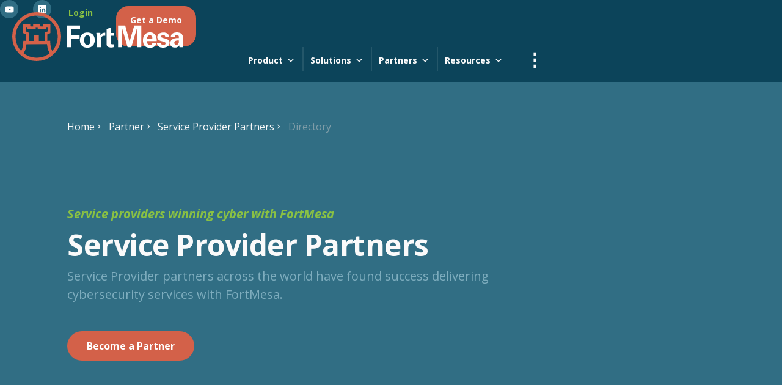

--- FILE ---
content_type: text/html; charset=UTF-8
request_url: https://fortmesa.com/partner-directory-service-partner/
body_size: 30442
content:
<!doctype html>
<html lang="en-US">
<head>
	<meta charset="UTF-8">
		<meta name="viewport" content="width=device-width, initial-scale=1">
	<link rel="profile" href="https://gmpg.org/xfn/11">
	<title>Service Partner Directory &#8211; FortMesa</title>
<meta name='robots' content='max-image-preview:large' />
	<style>img:is([sizes="auto" i], [sizes^="auto," i]) { contain-intrinsic-size: 3000px 1500px }</style>
			<style id="material-css-variables">
			
			:root {
				/* Theme color vars */
				--md-sys-color-primary-rgb:109,35,248;
				--md-sys-color-primary:#6d23f8;
				--md-sys-color-on-primary-rgb:255,255,255;
				--md-sys-color-on-primary:#ffffff;
				--md-sys-color-primary-container-rgb:234,221,255;
				--md-sys-color-primary-container:#eaddff;
				--md-sys-color-on-primary-container-rgb:33,0,94;
				--md-sys-color-on-primary-container:#21005e;
				--md-sys-color-secondary-rgb:97,91,112;
				--md-sys-color-secondary:#615b70;
				--md-sys-color-on-secondary-rgb:255,255,255;
				--md-sys-color-on-secondary:#ffffff;
				--md-sys-color-secondary-container-rgb:232,223,248;
				--md-sys-color-secondary-container:#e8dff8;
				--md-sys-color-on-secondary-container-rgb:30,25,43;
				--md-sys-color-on-secondary-container:#1e192b;
				--md-sys-color-tertiary-rgb:125,82,96;
				--md-sys-color-tertiary:#7d5260;
				--md-sys-color-on-tertiary-rgb:255,255,255;
				--md-sys-color-on-tertiary:#ffffff;
				--md-sys-color-tertiary-container-rgb:255,216,228;
				--md-sys-color-tertiary-container:#ffd8e4;
				--md-sys-color-on-tertiary-container-rgb:49,16,29;
				--md-sys-color-on-tertiary-container:#31101d;
				--md-sys-color-error-rgb:186,27,27;
				--md-sys-color-error:#ba1b1b;
				--md-sys-color-on-error-rgb:255,255,255;
				--md-sys-color-on-error:#ffffff;
				--md-sys-color-error-container-rgb:255,218,212;
				--md-sys-color-error-container:#ffdad4;
				--md-sys-color-on-error-container-rgb:65,0,1;
				--md-sys-color-on-error-container:#410001;
				--md-sys-color-background-rgb:255,251,254;
				--md-sys-color-background:#fffbfe;
				--md-sys-color-on-background-rgb:28,27,30;
				--md-sys-color-on-background:#1c1b1e;
				--md-sys-color-surface-rgb:255,251,254;
				--md-sys-color-surface:#fffbfe;
				--md-sys-color-on-surface-rgb:28,27,30;
				--md-sys-color-on-surface:#1c1b1e;
				--md-sys-color-surface-variant-rgb:230,224,235;
				--md-sys-color-surface-variant:#e6e0eb;
				--md-sys-color-on-surface-variant-rgb:72,69,78;
				--md-sys-color-on-surface-variant:#48454e;
				--md-sys-color-outline-rgb:121,117,127;
				--md-sys-color-outline:#79757f;
				--md-sys-color-shadow-rgb:0,0,0;
				--md-sys-color-shadow:#000000;
				--md-sys-color-inverse-surface-rgb:49,48,51;
				--md-sys-color-inverse-surface:#313033;
				--md-sys-color-inverse-on-surface-rgb:244,239,244;
				--md-sys-color-inverse-on-surface:#f4eff4;
				--md-sys-color-inverse-primary-rgb:208,188,255;
				--md-sys-color-inverse-primary:#d0bcff;

				/* Icon collection type var */
				--mdc-icons-font-family: "Material Icons";

				/* Typography vars */
				--md-sys-typescale-display-large-font: "Roboto", sans-serif;
				--md-sys-typescale-display-medium-font: "Roboto", sans-serif;
				--md-sys-typescale-display-small-font: "Roboto", sans-serif;
				--md-sys-typescale-headline-large-font: "Roboto", sans-serif;
				--md-sys-typescale-headline-medium-font: "Roboto", sans-serif;
				--md-sys-typescale-headline-small-font: "Roboto", sans-serif;
				--md-sys-typescale-title-large-font: "Roboto", sans-serif;
				--md-sys-typescale-title-medium-font: "Roboto", sans-serif;
				--md-sys-typescale-title-small-font: "Roboto", sans-serif;
				--md-sys-typescale-label-large-font: "Roboto", sans-serif;
				--md-sys-typescale-label-medium-font: "Roboto", sans-serif;
				--md-sys-typescale-label-small-font: "Roboto", sans-serif;
				--md-sys-typescale-body-large-font: "Roboto", sans-serif;
				--md-sys-typescale-body-medium-font: "Roboto", sans-serif;
				--md-sys-typescale-body-small-font: "Roboto", sans-serif;

				/* Corner Styles vars */
				--mdc-button-radius: 20px;
				--mdc-card-radius: 12px;
				--mdc-chip-radius: 8px;
				--mdc-data-table-radius: 24px;
				--mdc-image-list-radius: 12px;
				--mdc-nav-drawer-radius: 4px;
				--mdc-text-field-radius: 4px;
			}

			/* Forced light mode */
			body[data-color-scheme='light'] {
				--md-sys-color-primary-rgb:109,35,248;
				--md-sys-color-primary:#6d23f8;
				--md-sys-color-on-primary-rgb:255,255,255;
				--md-sys-color-on-primary:#ffffff;
				--md-sys-color-primary-container-rgb:234,221,255;
				--md-sys-color-primary-container:#eaddff;
				--md-sys-color-on-primary-container-rgb:33,0,94;
				--md-sys-color-on-primary-container:#21005e;
				--md-sys-color-secondary-rgb:97,91,112;
				--md-sys-color-secondary:#615b70;
				--md-sys-color-on-secondary-rgb:255,255,255;
				--md-sys-color-on-secondary:#ffffff;
				--md-sys-color-secondary-container-rgb:232,223,248;
				--md-sys-color-secondary-container:#e8dff8;
				--md-sys-color-on-secondary-container-rgb:30,25,43;
				--md-sys-color-on-secondary-container:#1e192b;
				--md-sys-color-tertiary-rgb:125,82,96;
				--md-sys-color-tertiary:#7d5260;
				--md-sys-color-on-tertiary-rgb:255,255,255;
				--md-sys-color-on-tertiary:#ffffff;
				--md-sys-color-tertiary-container-rgb:255,216,228;
				--md-sys-color-tertiary-container:#ffd8e4;
				--md-sys-color-on-tertiary-container-rgb:49,16,29;
				--md-sys-color-on-tertiary-container:#31101d;
				--md-sys-color-error-rgb:186,27,27;
				--md-sys-color-error:#ba1b1b;
				--md-sys-color-on-error-rgb:255,255,255;
				--md-sys-color-on-error:#ffffff;
				--md-sys-color-error-container-rgb:255,218,212;
				--md-sys-color-error-container:#ffdad4;
				--md-sys-color-on-error-container-rgb:65,0,1;
				--md-sys-color-on-error-container:#410001;
				--md-sys-color-background-rgb:255,251,254;
				--md-sys-color-background:#fffbfe;
				--md-sys-color-on-background-rgb:28,27,30;
				--md-sys-color-on-background:#1c1b1e;
				--md-sys-color-surface-rgb:255,251,254;
				--md-sys-color-surface:#fffbfe;
				--md-sys-color-on-surface-rgb:28,27,30;
				--md-sys-color-on-surface:#1c1b1e;
				--md-sys-color-surface-variant-rgb:230,224,235;
				--md-sys-color-surface-variant:#e6e0eb;
				--md-sys-color-on-surface-variant-rgb:72,69,78;
				--md-sys-color-on-surface-variant:#48454e;
				--md-sys-color-outline-rgb:121,117,127;
				--md-sys-color-outline:#79757f;
				--md-sys-color-shadow-rgb:0,0,0;
				--md-sys-color-shadow:#000000;
				--md-sys-color-inverse-surface-rgb:49,48,51;
				--md-sys-color-inverse-surface:#313033;
				--md-sys-color-inverse-on-surface-rgb:244,239,244;
				--md-sys-color-inverse-on-surface:#f4eff4;
				--md-sys-color-inverse-primary-rgb:208,188,255;
				--md-sys-color-inverse-primary:#d0bcff;
			}

			/* Forced dark mode */
			body[data-color-scheme='dark'] {
				--md-sys-color-primary-rgb:208,188,255;
				--md-sys-color-primary:#d0bcff;
				--md-sys-color-on-primary-rgb:56,0,148;
				--md-sys-color-on-primary:#380094;
				--md-sys-color-primary-container-rgb:82,0,207;
				--md-sys-color-primary-container:#5200cf;
				--md-sys-color-on-primary-container-rgb:234,221,255;
				--md-sys-color-on-primary-container:#eaddff;
				--md-sys-color-secondary-rgb:203,194,220;
				--md-sys-color-secondary:#cbc2dc;
				--md-sys-color-on-secondary-rgb:51,45,65;
				--md-sys-color-on-secondary:#332d41;
				--md-sys-color-secondary-container-rgb:74,68,88;
				--md-sys-color-secondary-container:#4a4458;
				--md-sys-color-on-secondary-container-rgb:232,223,248;
				--md-sys-color-on-secondary-container:#e8dff8;
				--md-sys-color-tertiary-rgb:239,183,200;
				--md-sys-color-tertiary:#efb7c8;
				--md-sys-color-on-tertiary-rgb:73,37,50;
				--md-sys-color-on-tertiary:#492532;
				--md-sys-color-tertiary-container-rgb:99,59,72;
				--md-sys-color-tertiary-container:#633b48;
				--md-sys-color-on-tertiary-container-rgb:255,216,228;
				--md-sys-color-on-tertiary-container:#ffd8e4;
				--md-sys-color-error-rgb:255,180,169;
				--md-sys-color-error:#ffb4a9;
				--md-sys-color-on-error-rgb:104,0,3;
				--md-sys-color-on-error:#680003;
				--md-sys-color-error-container-rgb:147,0,6;
				--md-sys-color-error-container:#930006;
				--md-sys-color-on-error-container-rgb:255,180,169;
				--md-sys-color-on-error-container:#ffb4a9;
				--md-sys-color-background-rgb:28,27,30;
				--md-sys-color-background:#1c1b1e;
				--md-sys-color-on-background-rgb:230,225,230;
				--md-sys-color-on-background:#e6e1e6;
				--md-sys-color-surface-rgb:28,27,30;
				--md-sys-color-surface:#1c1b1e;
				--md-sys-color-on-surface-rgb:230,225,230;
				--md-sys-color-on-surface:#e6e1e6;
				--md-sys-color-surface-variant-rgb:72,69,78;
				--md-sys-color-surface-variant:#48454e;
				--md-sys-color-on-surface-variant-rgb:202,196,208;
				--md-sys-color-on-surface-variant:#cac4d0;
				--md-sys-color-outline-rgb:148,143,153;
				--md-sys-color-outline:#948f99;
				--md-sys-color-shadow-rgb:0,0,0;
				--md-sys-color-shadow:#000000;
				--md-sys-color-inverse-surface-rgb:230,225,230;
				--md-sys-color-inverse-surface:#e6e1e6;
				--md-sys-color-inverse-on-surface-rgb:49,48,51;
				--md-sys-color-inverse-on-surface:#313033;
				--md-sys-color-inverse-primary-rgb:109,35,248;
				--md-sys-color-inverse-primary:#6d23f8;
			}
				</style>
		<link rel='dns-prefetch' href='//js.hs-scripts.com' />
<link rel='dns-prefetch' href='//fonts.googleapis.com' />
<link rel="alternate" type="application/rss+xml" title="FortMesa &raquo; Feed" href="https://fortmesa.com/feed/" />
<link rel="alternate" type="application/rss+xml" title="FortMesa &raquo; Comments Feed" href="https://fortmesa.com/comments/feed/" />
<style id='classic-theme-styles-inline-css'>
/*! This file is auto-generated */
.wp-block-button__link{color:#fff;background-color:#32373c;border-radius:9999px;box-shadow:none;text-decoration:none;padding:calc(.667em + 2px) calc(1.333em + 2px);font-size:1.125em}.wp-block-file__button{background:#32373c;color:#fff;text-decoration:none}
</style>
<style id='safe-svg-svg-icon-style-inline-css'>
.safe-svg-cover{text-align:center}.safe-svg-cover .safe-svg-inside{display:inline-block;max-width:100%}.safe-svg-cover svg{fill:currentColor;height:100%;max-height:100%;max-width:100%;width:100%}

</style>
<style id='global-styles-inline-css'>
:root{--wp--preset--aspect-ratio--square: 1;--wp--preset--aspect-ratio--4-3: 4/3;--wp--preset--aspect-ratio--3-4: 3/4;--wp--preset--aspect-ratio--3-2: 3/2;--wp--preset--aspect-ratio--2-3: 2/3;--wp--preset--aspect-ratio--16-9: 16/9;--wp--preset--aspect-ratio--9-16: 9/16;--wp--preset--color--black: #000000;--wp--preset--color--cyan-bluish-gray: #abb8c3;--wp--preset--color--white: #ffffff;--wp--preset--color--pale-pink: #f78da7;--wp--preset--color--vivid-red: #cf2e2e;--wp--preset--color--luminous-vivid-orange: #ff6900;--wp--preset--color--luminous-vivid-amber: #fcb900;--wp--preset--color--light-green-cyan: #7bdcb5;--wp--preset--color--vivid-green-cyan: #00d084;--wp--preset--color--pale-cyan-blue: #8ed1fc;--wp--preset--color--vivid-cyan-blue: #0693e3;--wp--preset--color--vivid-purple: #9b51e0;--wp--preset--gradient--vivid-cyan-blue-to-vivid-purple: linear-gradient(135deg,rgba(6,147,227,1) 0%,rgb(155,81,224) 100%);--wp--preset--gradient--light-green-cyan-to-vivid-green-cyan: linear-gradient(135deg,rgb(122,220,180) 0%,rgb(0,208,130) 100%);--wp--preset--gradient--luminous-vivid-amber-to-luminous-vivid-orange: linear-gradient(135deg,rgba(252,185,0,1) 0%,rgba(255,105,0,1) 100%);--wp--preset--gradient--luminous-vivid-orange-to-vivid-red: linear-gradient(135deg,rgba(255,105,0,1) 0%,rgb(207,46,46) 100%);--wp--preset--gradient--very-light-gray-to-cyan-bluish-gray: linear-gradient(135deg,rgb(238,238,238) 0%,rgb(169,184,195) 100%);--wp--preset--gradient--cool-to-warm-spectrum: linear-gradient(135deg,rgb(74,234,220) 0%,rgb(151,120,209) 20%,rgb(207,42,186) 40%,rgb(238,44,130) 60%,rgb(251,105,98) 80%,rgb(254,248,76) 100%);--wp--preset--gradient--blush-light-purple: linear-gradient(135deg,rgb(255,206,236) 0%,rgb(152,150,240) 100%);--wp--preset--gradient--blush-bordeaux: linear-gradient(135deg,rgb(254,205,165) 0%,rgb(254,45,45) 50%,rgb(107,0,62) 100%);--wp--preset--gradient--luminous-dusk: linear-gradient(135deg,rgb(255,203,112) 0%,rgb(199,81,192) 50%,rgb(65,88,208) 100%);--wp--preset--gradient--pale-ocean: linear-gradient(135deg,rgb(255,245,203) 0%,rgb(182,227,212) 50%,rgb(51,167,181) 100%);--wp--preset--gradient--electric-grass: linear-gradient(135deg,rgb(202,248,128) 0%,rgb(113,206,126) 100%);--wp--preset--gradient--midnight: linear-gradient(135deg,rgb(2,3,129) 0%,rgb(40,116,252) 100%);--wp--preset--font-size--small: 13px;--wp--preset--font-size--medium: 20px;--wp--preset--font-size--large: 36px;--wp--preset--font-size--x-large: 42px;--wp--preset--spacing--20: 0.44rem;--wp--preset--spacing--30: 0.67rem;--wp--preset--spacing--40: 1rem;--wp--preset--spacing--50: 1.5rem;--wp--preset--spacing--60: 2.25rem;--wp--preset--spacing--70: 3.38rem;--wp--preset--spacing--80: 5.06rem;--wp--preset--shadow--natural: 6px 6px 9px rgba(0, 0, 0, 0.2);--wp--preset--shadow--deep: 12px 12px 50px rgba(0, 0, 0, 0.4);--wp--preset--shadow--sharp: 6px 6px 0px rgba(0, 0, 0, 0.2);--wp--preset--shadow--outlined: 6px 6px 0px -3px rgba(255, 255, 255, 1), 6px 6px rgba(0, 0, 0, 1);--wp--preset--shadow--crisp: 6px 6px 0px rgba(0, 0, 0, 1);}:where(.is-layout-flex){gap: 0.5em;}:where(.is-layout-grid){gap: 0.5em;}body .is-layout-flex{display: flex;}.is-layout-flex{flex-wrap: wrap;align-items: center;}.is-layout-flex > :is(*, div){margin: 0;}body .is-layout-grid{display: grid;}.is-layout-grid > :is(*, div){margin: 0;}:where(.wp-block-columns.is-layout-flex){gap: 2em;}:where(.wp-block-columns.is-layout-grid){gap: 2em;}:where(.wp-block-post-template.is-layout-flex){gap: 1.25em;}:where(.wp-block-post-template.is-layout-grid){gap: 1.25em;}.has-black-color{color: var(--wp--preset--color--black) !important;}.has-cyan-bluish-gray-color{color: var(--wp--preset--color--cyan-bluish-gray) !important;}.has-white-color{color: var(--wp--preset--color--white) !important;}.has-pale-pink-color{color: var(--wp--preset--color--pale-pink) !important;}.has-vivid-red-color{color: var(--wp--preset--color--vivid-red) !important;}.has-luminous-vivid-orange-color{color: var(--wp--preset--color--luminous-vivid-orange) !important;}.has-luminous-vivid-amber-color{color: var(--wp--preset--color--luminous-vivid-amber) !important;}.has-light-green-cyan-color{color: var(--wp--preset--color--light-green-cyan) !important;}.has-vivid-green-cyan-color{color: var(--wp--preset--color--vivid-green-cyan) !important;}.has-pale-cyan-blue-color{color: var(--wp--preset--color--pale-cyan-blue) !important;}.has-vivid-cyan-blue-color{color: var(--wp--preset--color--vivid-cyan-blue) !important;}.has-vivid-purple-color{color: var(--wp--preset--color--vivid-purple) !important;}.has-black-background-color{background-color: var(--wp--preset--color--black) !important;}.has-cyan-bluish-gray-background-color{background-color: var(--wp--preset--color--cyan-bluish-gray) !important;}.has-white-background-color{background-color: var(--wp--preset--color--white) !important;}.has-pale-pink-background-color{background-color: var(--wp--preset--color--pale-pink) !important;}.has-vivid-red-background-color{background-color: var(--wp--preset--color--vivid-red) !important;}.has-luminous-vivid-orange-background-color{background-color: var(--wp--preset--color--luminous-vivid-orange) !important;}.has-luminous-vivid-amber-background-color{background-color: var(--wp--preset--color--luminous-vivid-amber) !important;}.has-light-green-cyan-background-color{background-color: var(--wp--preset--color--light-green-cyan) !important;}.has-vivid-green-cyan-background-color{background-color: var(--wp--preset--color--vivid-green-cyan) !important;}.has-pale-cyan-blue-background-color{background-color: var(--wp--preset--color--pale-cyan-blue) !important;}.has-vivid-cyan-blue-background-color{background-color: var(--wp--preset--color--vivid-cyan-blue) !important;}.has-vivid-purple-background-color{background-color: var(--wp--preset--color--vivid-purple) !important;}.has-black-border-color{border-color: var(--wp--preset--color--black) !important;}.has-cyan-bluish-gray-border-color{border-color: var(--wp--preset--color--cyan-bluish-gray) !important;}.has-white-border-color{border-color: var(--wp--preset--color--white) !important;}.has-pale-pink-border-color{border-color: var(--wp--preset--color--pale-pink) !important;}.has-vivid-red-border-color{border-color: var(--wp--preset--color--vivid-red) !important;}.has-luminous-vivid-orange-border-color{border-color: var(--wp--preset--color--luminous-vivid-orange) !important;}.has-luminous-vivid-amber-border-color{border-color: var(--wp--preset--color--luminous-vivid-amber) !important;}.has-light-green-cyan-border-color{border-color: var(--wp--preset--color--light-green-cyan) !important;}.has-vivid-green-cyan-border-color{border-color: var(--wp--preset--color--vivid-green-cyan) !important;}.has-pale-cyan-blue-border-color{border-color: var(--wp--preset--color--pale-cyan-blue) !important;}.has-vivid-cyan-blue-border-color{border-color: var(--wp--preset--color--vivid-cyan-blue) !important;}.has-vivid-purple-border-color{border-color: var(--wp--preset--color--vivid-purple) !important;}.has-vivid-cyan-blue-to-vivid-purple-gradient-background{background: var(--wp--preset--gradient--vivid-cyan-blue-to-vivid-purple) !important;}.has-light-green-cyan-to-vivid-green-cyan-gradient-background{background: var(--wp--preset--gradient--light-green-cyan-to-vivid-green-cyan) !important;}.has-luminous-vivid-amber-to-luminous-vivid-orange-gradient-background{background: var(--wp--preset--gradient--luminous-vivid-amber-to-luminous-vivid-orange) !important;}.has-luminous-vivid-orange-to-vivid-red-gradient-background{background: var(--wp--preset--gradient--luminous-vivid-orange-to-vivid-red) !important;}.has-very-light-gray-to-cyan-bluish-gray-gradient-background{background: var(--wp--preset--gradient--very-light-gray-to-cyan-bluish-gray) !important;}.has-cool-to-warm-spectrum-gradient-background{background: var(--wp--preset--gradient--cool-to-warm-spectrum) !important;}.has-blush-light-purple-gradient-background{background: var(--wp--preset--gradient--blush-light-purple) !important;}.has-blush-bordeaux-gradient-background{background: var(--wp--preset--gradient--blush-bordeaux) !important;}.has-luminous-dusk-gradient-background{background: var(--wp--preset--gradient--luminous-dusk) !important;}.has-pale-ocean-gradient-background{background: var(--wp--preset--gradient--pale-ocean) !important;}.has-electric-grass-gradient-background{background: var(--wp--preset--gradient--electric-grass) !important;}.has-midnight-gradient-background{background: var(--wp--preset--gradient--midnight) !important;}.has-small-font-size{font-size: var(--wp--preset--font-size--small) !important;}.has-medium-font-size{font-size: var(--wp--preset--font-size--medium) !important;}.has-large-font-size{font-size: var(--wp--preset--font-size--large) !important;}.has-x-large-font-size{font-size: var(--wp--preset--font-size--x-large) !important;}
:where(.wp-block-post-template.is-layout-flex){gap: 1.25em;}:where(.wp-block-post-template.is-layout-grid){gap: 1.25em;}
:where(.wp-block-columns.is-layout-flex){gap: 2em;}:where(.wp-block-columns.is-layout-grid){gap: 2em;}
:root :where(.wp-block-pullquote){font-size: 1.5em;line-height: 1.6;}
</style>
<link rel='stylesheet' id='auth0-widget-css' href='https://fortmesa.com/wp-content/plugins/auth0/assets/css/main.css?ver=4.6.2' media='all' />
<link rel='stylesheet' id='material-google-fonts-cdn-css' href='//fonts.googleapis.com/css?family=Material+Icons%7CRoboto%3A300%2C400%2C500&#038;ver=0.7.0' media='all' />
<link rel='stylesheet' id='dashicons-css' href='https://fortmesa.com/wp-includes/css/dashicons.min.css?ver=6.8.3' media='all' />
<link rel='stylesheet' id='megamenu-genericons-css' href='https://fortmesa.com/wp-content/plugins/megamenu-pro/icons/genericons/genericons/genericons.css?ver=2.2.4' media='all' />
<link rel='stylesheet' id='megamenu-fontawesome-css' href='https://fortmesa.com/wp-content/plugins/megamenu-pro/icons/fontawesome/css/font-awesome.min.css?ver=2.2.4' media='all' />
<link rel='stylesheet' id='megamenu-fontawesome5-css' href='https://fortmesa.com/wp-content/plugins/megamenu-pro/icons/fontawesome5/css/all.min.css?ver=2.2.4' media='all' />
<link rel='stylesheet' id='hello-elementor-css' href='https://fortmesa.com/wp-content/themes/hello-elementor/style.min.css?ver=2.6.1' media='all' />
<link rel='stylesheet' id='hello-elementor-theme-style-css' href='https://fortmesa.com/wp-content/themes/hello-elementor/theme.min.css?ver=2.6.1' media='all' />
<link rel='stylesheet' id='elementor-frontend-css' href='https://fortmesa.com/wp-content/uploads/elementor/css/custom-frontend.min.css?ver=1763044757' media='all' />
<link rel='stylesheet' id='widget-image-css' href='https://fortmesa.com/wp-content/plugins/elementor/assets/css/widget-image.min.css?ver=3.33.0' media='all' />
<link rel='stylesheet' id='widget-spacer-css' href='https://fortmesa.com/wp-content/plugins/elementor/assets/css/widget-spacer.min.css?ver=3.33.0' media='all' />
<link rel='stylesheet' id='widget-social-icons-css' href='https://fortmesa.com/wp-content/plugins/elementor/assets/css/widget-social-icons.min.css?ver=3.33.0' media='all' />
<link rel='stylesheet' id='e-apple-webkit-css' href='https://fortmesa.com/wp-content/uploads/elementor/css/custom-apple-webkit.min.css?ver=1763044757' media='all' />
<link rel='stylesheet' id='widget-nav-menu-css' href='https://fortmesa.com/wp-content/uploads/elementor/css/custom-pro-widget-nav-menu.min.css?ver=1763044757' media='all' />
<link rel='stylesheet' id='swiper-css' href='https://fortmesa.com/wp-content/plugins/elementor/assets/lib/swiper/v8/css/swiper.min.css?ver=8.4.5' media='all' />
<link rel='stylesheet' id='e-swiper-css' href='https://fortmesa.com/wp-content/plugins/elementor/assets/css/conditionals/e-swiper.min.css?ver=3.33.0' media='all' />
<link rel='stylesheet' id='e-animation-slideInRight-css' href='https://fortmesa.com/wp-content/plugins/elementor/assets/lib/animations/styles/slideInRight.min.css?ver=3.33.0' media='all' />
<link rel='stylesheet' id='e-popup-css' href='https://fortmesa.com/wp-content/plugins/elementor-pro/assets/css/conditionals/popup.min.css?ver=3.33.1' media='all' />
<link rel='stylesheet' id='elementor-post-13-css' href='https://fortmesa.com/wp-content/uploads/elementor/css/post-13.css?ver=1763044757' media='all' />
<link rel='stylesheet' id='widget-icon-list-css' href='https://fortmesa.com/wp-content/uploads/elementor/css/custom-widget-icon-list.min.css?ver=1763044757' media='all' />
<link rel='stylesheet' id='widget-heading-css' href='https://fortmesa.com/wp-content/plugins/elementor/assets/css/widget-heading.min.css?ver=3.33.0' media='all' />
<link rel='stylesheet' id='widget-nested-tabs-css' href='https://fortmesa.com/wp-content/uploads/elementor/css/custom-widget-nested-tabs.min.css?ver=1763044757' media='all' />
<link rel='stylesheet' id='elementor-post-5093-css' href='https://fortmesa.com/wp-content/uploads/elementor/css/post-5093.css?ver=1763046380' media='all' />
<link rel='stylesheet' id='elementor-post-6206-css' href='https://fortmesa.com/wp-content/uploads/elementor/css/post-6206.css?ver=1763044759' media='all' />
<link rel='stylesheet' id='elementor-post-156-css' href='https://fortmesa.com/wp-content/uploads/elementor/css/post-156.css?ver=1763044759' media='all' />
<link rel='stylesheet' id='elementor-post-6195-css' href='https://fortmesa.com/wp-content/uploads/elementor/css/post-6195.css?ver=1763044759' media='all' />
<link rel='stylesheet' id='elementor-post-213-css' href='https://fortmesa.com/wp-content/uploads/elementor/css/post-213.css?ver=1763044759' media='all' />
<link rel='stylesheet' id='hello-elementor-child-style-css' href='https://fortmesa.com/wp-content/themes/hello-theme-child-master/style.css?ver=1.0.0' media='all' />
<link rel='stylesheet' id='material-front-end-css-css' href='https://fortmesa.com/wp-content/plugins/material-design/assets/css/front-end-compiled.css?ver=0.7.0' media='all' />
<link rel='stylesheet' id='material-overrides-css-css' href='https://fortmesa.com/wp-content/plugins/material-design/assets/css/overrides-compiled.css?ver=0.7.0' media='all' />
<link rel='stylesheet' id='elementor-gf-opensans-css' href='https://fonts.googleapis.com/css?family=Open+Sans:100,100italic,200,200italic,300,300italic,400,400italic,500,500italic,600,600italic,700,700italic,800,800italic,900,900italic&#038;display=auto' media='all' />
<link rel='stylesheet' id='elementor-gf-merriweather-css' href='https://fonts.googleapis.com/css?family=Merriweather:100,100italic,200,200italic,300,300italic,400,400italic,500,500italic,600,600italic,700,700italic,800,800italic,900,900italic&#038;display=auto' media='all' />
<link rel='stylesheet' id='elementor-icons-material-design-icons-css' href='https://fortmesa.com/wp-content/plugins/material-design-icons-for-elementor/assets/material-icons/css/material-icons-regular.css?ver=1.5.1' media='all' />
<script src="https://fortmesa.com/wp-includes/js/jquery/jquery.min.js?ver=3.7.1" id="jquery-core-js"></script>
<script src="https://fortmesa.com/wp-includes/js/jquery/jquery-migrate.min.js?ver=3.4.1" id="jquery-migrate-js"></script>
<link rel="https://api.w.org/" href="https://fortmesa.com/wp-json/" /><link rel="alternate" title="JSON" type="application/json" href="https://fortmesa.com/wp-json/wp/v2/pages/5093" /><link rel="EditURI" type="application/rsd+xml" title="RSD" href="https://fortmesa.com/xmlrpc.php?rsd" />
<meta name="generator" content="WordPress 6.8.3" />
<link rel="canonical" href="https://fortmesa.com/partner-directory-service-partner/" />
<link rel='shortlink' href='https://fortmesa.com/?p=5093' />
<link rel="alternate" title="oEmbed (JSON)" type="application/json+oembed" href="https://fortmesa.com/wp-json/oembed/1.0/embed?url=https%3A%2F%2Ffortmesa.flywheelsites.com%2Fpartner-directory-service-partner%2F" />
<link rel="alternate" title="oEmbed (XML)" type="text/xml+oembed" href="https://fortmesa.com/wp-json/oembed/1.0/embed?url=https%3A%2F%2Ffortmesa.flywheelsites.com%2Fpartner-directory-service-partner%2F&#038;format=xml" />

		<!-- GA Google Analytics @ https://m0n.co/ga -->
		<script async src="https://www.googletagmanager.com/gtag/js?id=G-0GZ7HCH1F7"></script>
		<script>
			window.dataLayer = window.dataLayer || [];
			function gtag(){dataLayer.push(arguments);}
			gtag('js', new Date());
			gtag('config', 'G-0GZ7HCH1F7');
		</script>

				<!-- DO NOT COPY THIS SNIPPET! Start of Page Analytics Tracking for HubSpot WordPress plugin v11.3.21-->
			<script class="hsq-set-content-id" data-content-id="standard-page">
				var _hsq = _hsq || [];
				_hsq.push(["setContentType", "standard-page"]);
			</script>
			<!-- DO NOT COPY THIS SNIPPET! End of Page Analytics Tracking for HubSpot WordPress plugin -->
			<meta name="material-design-plugin" content="v0.7.0" /><meta name="generator" content="Elementor 3.33.0; features: e_font_icon_svg, additional_custom_breakpoints; settings: css_print_method-external, google_font-enabled, font_display-auto">
			<style>
				.e-con.e-parent:nth-of-type(n+4):not(.e-lazyloaded):not(.e-no-lazyload),
				.e-con.e-parent:nth-of-type(n+4):not(.e-lazyloaded):not(.e-no-lazyload) * {
					background-image: none !important;
				}
				@media screen and (max-height: 1024px) {
					.e-con.e-parent:nth-of-type(n+3):not(.e-lazyloaded):not(.e-no-lazyload),
					.e-con.e-parent:nth-of-type(n+3):not(.e-lazyloaded):not(.e-no-lazyload) * {
						background-image: none !important;
					}
				}
				@media screen and (max-height: 640px) {
					.e-con.e-parent:nth-of-type(n+2):not(.e-lazyloaded):not(.e-no-lazyload),
					.e-con.e-parent:nth-of-type(n+2):not(.e-lazyloaded):not(.e-no-lazyload) * {
						background-image: none !important;
					}
				}
			</style>
			<link rel="icon" href="https://fortmesa.com/wp-content/uploads/2020/08/FM-Logo-Figure-Notext.svg" sizes="32x32" />
<link rel="icon" href="https://fortmesa.com/wp-content/uploads/2020/08/FM-Logo-Figure-Notext.svg" sizes="192x192" />
<link rel="apple-touch-icon" href="https://fortmesa.com/wp-content/uploads/2020/08/FM-Logo-Figure-Notext.svg" />
<meta name="msapplication-TileImage" content="https://fortmesa.com/wp-content/uploads/2020/08/FM-Logo-Figure-Notext.svg" />
		<style id="wp-custom-css">
			/* Ensure the dropdown menu stays behind the bottom menu logo */
.top-menu-container .dropdown-menu {
    z-index: 2; /* Keeps it low so it doesn't block the bottom menu logo */
    position: relative; /* Ensure it's positioned relative within its container */
}

/* Increase the z-index only when the dropdown is sticky (e.g., on scroll) */
.top-menu-container .dropdown-menu.elementor-sticky--active {
    z-index: 4; /* Below the bottom menu */
}

/* Ensure the bottom menu stays on top */
.bottom-menu {
    z-index: 6;
    position: relative; /* Keep it positioned relative */
}

/* Make sure the bottom menu logo inherits the z-index and is clickable */
.bottom-menu .logo {
    z-index: inherit;
    position: relative; /* Keep it within the flow */
}
		</style>
		<style type="text/css">/** Wednesday 11th June 2025 17:05:56 UTC (core) **//** THIS FILE IS AUTOMATICALLY GENERATED - DO NOT MAKE MANUAL EDITS! **//** Custom CSS should be added to Mega Menu > Menu Themes > Custom Styling **/.mega-menu-last-modified-1749661556 { content: 'Wednesday 11th June 2025 17:05:56 UTC'; }#mega-menu-wrap-max_mega_menu_1, #mega-menu-wrap-max_mega_menu_1 #mega-menu-max_mega_menu_1, #mega-menu-wrap-max_mega_menu_1 #mega-menu-max_mega_menu_1 ul.mega-sub-menu, #mega-menu-wrap-max_mega_menu_1 #mega-menu-max_mega_menu_1 li.mega-menu-item, #mega-menu-wrap-max_mega_menu_1 #mega-menu-max_mega_menu_1 li.mega-menu-row, #mega-menu-wrap-max_mega_menu_1 #mega-menu-max_mega_menu_1 li.mega-menu-column, #mega-menu-wrap-max_mega_menu_1 #mega-menu-max_mega_menu_1 a.mega-menu-link, #mega-menu-wrap-max_mega_menu_1 #mega-menu-max_mega_menu_1 span.mega-menu-badge {transition: none;border-radius: 0;box-shadow: none;background: none;border: 0;bottom: auto;box-sizing: border-box;clip: auto;color: #fafafa;display: block;float: none;font-family: inherit;font-size: 16px;height: auto;left: auto;line-height: 1.7;list-style-type: none;margin: 0;min-height: auto;max-height: none;min-width: auto;max-width: none;opacity: 1;outline: none;overflow: visible;padding: 0;position: relative;pointer-events: auto;right: auto;text-align: left;text-decoration: none;text-indent: 0;text-transform: none;transform: none;top: auto;vertical-align: baseline;visibility: inherit;width: auto;word-wrap: break-word;white-space: normal;}#mega-menu-wrap-max_mega_menu_1:before, #mega-menu-wrap-max_mega_menu_1 #mega-menu-max_mega_menu_1:before, #mega-menu-wrap-max_mega_menu_1 #mega-menu-max_mega_menu_1 ul.mega-sub-menu:before, #mega-menu-wrap-max_mega_menu_1 #mega-menu-max_mega_menu_1 li.mega-menu-item:before, #mega-menu-wrap-max_mega_menu_1 #mega-menu-max_mega_menu_1 li.mega-menu-row:before, #mega-menu-wrap-max_mega_menu_1 #mega-menu-max_mega_menu_1 li.mega-menu-column:before, #mega-menu-wrap-max_mega_menu_1 #mega-menu-max_mega_menu_1 a.mega-menu-link:before, #mega-menu-wrap-max_mega_menu_1 #mega-menu-max_mega_menu_1 span.mega-menu-badge:before, #mega-menu-wrap-max_mega_menu_1:after, #mega-menu-wrap-max_mega_menu_1 #mega-menu-max_mega_menu_1:after, #mega-menu-wrap-max_mega_menu_1 #mega-menu-max_mega_menu_1 ul.mega-sub-menu:after, #mega-menu-wrap-max_mega_menu_1 #mega-menu-max_mega_menu_1 li.mega-menu-item:after, #mega-menu-wrap-max_mega_menu_1 #mega-menu-max_mega_menu_1 li.mega-menu-row:after, #mega-menu-wrap-max_mega_menu_1 #mega-menu-max_mega_menu_1 li.mega-menu-column:after, #mega-menu-wrap-max_mega_menu_1 #mega-menu-max_mega_menu_1 a.mega-menu-link:after, #mega-menu-wrap-max_mega_menu_1 #mega-menu-max_mega_menu_1 span.mega-menu-badge:after {display: none;}#mega-menu-wrap-max_mega_menu_1 {border-radius: 0;}@media only screen and (min-width: 769px) {#mega-menu-wrap-max_mega_menu_1 {background: rgba(255, 255, 255, 0);}}#mega-menu-wrap-max_mega_menu_1.mega-keyboard-navigation .mega-menu-toggle:focus, #mega-menu-wrap-max_mega_menu_1.mega-keyboard-navigation .mega-toggle-block:focus, #mega-menu-wrap-max_mega_menu_1.mega-keyboard-navigation .mega-toggle-block a:focus, #mega-menu-wrap-max_mega_menu_1.mega-keyboard-navigation .mega-toggle-block .mega-search input[type=text]:focus, #mega-menu-wrap-max_mega_menu_1.mega-keyboard-navigation .mega-toggle-block button.mega-toggle-animated:focus, #mega-menu-wrap-max_mega_menu_1.mega-keyboard-navigation #mega-menu-max_mega_menu_1 a:focus, #mega-menu-wrap-max_mega_menu_1.mega-keyboard-navigation #mega-menu-max_mega_menu_1 span:focus, #mega-menu-wrap-max_mega_menu_1.mega-keyboard-navigation #mega-menu-max_mega_menu_1 input:focus, #mega-menu-wrap-max_mega_menu_1.mega-keyboard-navigation #mega-menu-max_mega_menu_1 li.mega-menu-item a.mega-menu-link:focus, #mega-menu-wrap-max_mega_menu_1.mega-keyboard-navigation #mega-menu-max_mega_menu_1 form.mega-search-open:has(input[type=text]:focus) {outline-style: solid;outline-width: 3px;outline-color: #109cde;outline-offset: -3px;}#mega-menu-wrap-max_mega_menu_1.mega-keyboard-navigation .mega-toggle-block button.mega-toggle-animated:focus {outline-offset: 2px;}#mega-menu-wrap-max_mega_menu_1.mega-keyboard-navigation > li.mega-menu-item > a.mega-menu-link:focus {background: #8ac143;color: #fafafa;font-weight: bold;text-decoration: none;border-color: rgba(255, 255, 255, 0.1);}@media only screen and (max-width: 768px) {#mega-menu-wrap-max_mega_menu_1.mega-keyboard-navigation > li.mega-menu-item > a.mega-menu-link:focus {color: #8ac143;background: #0c445a;}}#mega-menu-wrap-max_mega_menu_1 #mega-menu-max_mega_menu_1 {text-align: left;padding: 0px 0px 0px 0px;}#mega-menu-wrap-max_mega_menu_1 #mega-menu-max_mega_menu_1 a.mega-menu-link {cursor: pointer;display: inline;transition: background 200ms linear, color 200ms linear, border 200ms linear;}#mega-menu-wrap-max_mega_menu_1 #mega-menu-max_mega_menu_1 a.mega-menu-link .mega-description-group {vertical-align: middle;display: inline-block;transition: none;}#mega-menu-wrap-max_mega_menu_1 #mega-menu-max_mega_menu_1 a.mega-menu-link .mega-description-group .mega-menu-title, #mega-menu-wrap-max_mega_menu_1 #mega-menu-max_mega_menu_1 a.mega-menu-link .mega-description-group .mega-menu-description {transition: none;line-height: 1.5;display: block;}#mega-menu-wrap-max_mega_menu_1 #mega-menu-max_mega_menu_1 a.mega-menu-link .mega-description-group .mega-menu-description {font-style: italic;font-size: 0.8em;text-transform: none;font-weight: normal;}#mega-menu-wrap-max_mega_menu_1 #mega-menu-max_mega_menu_1 li.mega-menu-megamenu li.mega-menu-item.mega-icon-left.mega-has-description.mega-has-icon > a.mega-menu-link {display: flex;align-items: center;}#mega-menu-wrap-max_mega_menu_1 #mega-menu-max_mega_menu_1 li.mega-menu-megamenu li.mega-menu-item.mega-icon-left.mega-has-description.mega-has-icon > a.mega-menu-link:before {flex: 0 0 auto;align-self: flex-start;}#mega-menu-wrap-max_mega_menu_1 #mega-menu-max_mega_menu_1 li.mega-menu-tabbed.mega-menu-megamenu > ul.mega-sub-menu > li.mega-menu-item.mega-icon-left.mega-has-description.mega-has-icon > a.mega-menu-link {display: block;}#mega-menu-wrap-max_mega_menu_1 #mega-menu-max_mega_menu_1 li.mega-menu-item.mega-icon-top > a.mega-menu-link {display: table-cell;vertical-align: middle;line-height: initial;}#mega-menu-wrap-max_mega_menu_1 #mega-menu-max_mega_menu_1 li.mega-menu-item.mega-icon-top > a.mega-menu-link:before {display: block;margin: 0 0 6px 0;text-align: center;}#mega-menu-wrap-max_mega_menu_1 #mega-menu-max_mega_menu_1 li.mega-menu-item.mega-icon-top > a.mega-menu-link > span.mega-title-below {display: inline-block;transition: none;}@media only screen and (max-width: 768px) {#mega-menu-wrap-max_mega_menu_1 #mega-menu-max_mega_menu_1 > li.mega-menu-item.mega-icon-top > a.mega-menu-link {display: block;line-height: 40px;}#mega-menu-wrap-max_mega_menu_1 #mega-menu-max_mega_menu_1 > li.mega-menu-item.mega-icon-top > a.mega-menu-link:before {display: inline-block;margin: 0 6px 0 0;text-align: left;}}#mega-menu-wrap-max_mega_menu_1 #mega-menu-max_mega_menu_1 li.mega-menu-item.mega-icon-right > a.mega-menu-link:before {float: right;margin: 0 0 0 6px;}#mega-menu-wrap-max_mega_menu_1 #mega-menu-max_mega_menu_1 > li.mega-animating > ul.mega-sub-menu {pointer-events: none;}#mega-menu-wrap-max_mega_menu_1 #mega-menu-max_mega_menu_1 li.mega-disable-link > a.mega-menu-link, #mega-menu-wrap-max_mega_menu_1 #mega-menu-max_mega_menu_1 li.mega-menu-megamenu li.mega-disable-link > a.mega-menu-link {cursor: inherit;}#mega-menu-wrap-max_mega_menu_1 #mega-menu-max_mega_menu_1 li.mega-menu-item-has-children.mega-disable-link > a.mega-menu-link, #mega-menu-wrap-max_mega_menu_1 #mega-menu-max_mega_menu_1 li.mega-menu-megamenu > li.mega-menu-item-has-children.mega-disable-link > a.mega-menu-link {cursor: pointer;}#mega-menu-wrap-max_mega_menu_1 #mega-menu-max_mega_menu_1 p {margin-bottom: 10px;}#mega-menu-wrap-max_mega_menu_1 #mega-menu-max_mega_menu_1 input, #mega-menu-wrap-max_mega_menu_1 #mega-menu-max_mega_menu_1 img {max-width: 100%;}#mega-menu-wrap-max_mega_menu_1 #mega-menu-max_mega_menu_1 li.mega-menu-item > ul.mega-sub-menu {display: block;visibility: hidden;opacity: 1;pointer-events: auto;}@media only screen and (max-width: 768px) {#mega-menu-wrap-max_mega_menu_1 #mega-menu-max_mega_menu_1 li.mega-menu-item > ul.mega-sub-menu {display: none;visibility: visible;opacity: 1;}#mega-menu-wrap-max_mega_menu_1 #mega-menu-max_mega_menu_1 li.mega-menu-item.mega-toggle-on > ul.mega-sub-menu, #mega-menu-wrap-max_mega_menu_1 #mega-menu-max_mega_menu_1 li.mega-menu-megamenu.mega-menu-item.mega-toggle-on ul.mega-sub-menu {display: block;}#mega-menu-wrap-max_mega_menu_1 #mega-menu-max_mega_menu_1 li.mega-menu-megamenu.mega-menu-item.mega-toggle-on li.mega-hide-sub-menu-on-mobile > ul.mega-sub-menu, #mega-menu-wrap-max_mega_menu_1 #mega-menu-max_mega_menu_1 li.mega-hide-sub-menu-on-mobile > ul.mega-sub-menu {display: none;}}@media only screen and (min-width: 769px) {#mega-menu-wrap-max_mega_menu_1 #mega-menu-max_mega_menu_1[data-effect="fade"] li.mega-menu-item > ul.mega-sub-menu {opacity: 0;transition: opacity 200ms ease-in, visibility 200ms ease-in;}#mega-menu-wrap-max_mega_menu_1 #mega-menu-max_mega_menu_1[data-effect="fade"].mega-no-js li.mega-menu-item:hover > ul.mega-sub-menu, #mega-menu-wrap-max_mega_menu_1 #mega-menu-max_mega_menu_1[data-effect="fade"].mega-no-js li.mega-menu-item:focus > ul.mega-sub-menu, #mega-menu-wrap-max_mega_menu_1 #mega-menu-max_mega_menu_1[data-effect="fade"] li.mega-menu-item.mega-toggle-on > ul.mega-sub-menu, #mega-menu-wrap-max_mega_menu_1 #mega-menu-max_mega_menu_1[data-effect="fade"] li.mega-menu-item.mega-menu-megamenu.mega-toggle-on ul.mega-sub-menu {opacity: 1;}#mega-menu-wrap-max_mega_menu_1 #mega-menu-max_mega_menu_1[data-effect="fade_up"] li.mega-menu-item.mega-menu-megamenu > ul.mega-sub-menu, #mega-menu-wrap-max_mega_menu_1 #mega-menu-max_mega_menu_1[data-effect="fade_up"] li.mega-menu-item.mega-menu-flyout ul.mega-sub-menu {opacity: 0;transform: translate(0, 10px);transition: opacity 200ms ease-in, transform 200ms ease-in, visibility 200ms ease-in;}#mega-menu-wrap-max_mega_menu_1 #mega-menu-max_mega_menu_1[data-effect="fade_up"].mega-no-js li.mega-menu-item:hover > ul.mega-sub-menu, #mega-menu-wrap-max_mega_menu_1 #mega-menu-max_mega_menu_1[data-effect="fade_up"].mega-no-js li.mega-menu-item:focus > ul.mega-sub-menu, #mega-menu-wrap-max_mega_menu_1 #mega-menu-max_mega_menu_1[data-effect="fade_up"] li.mega-menu-item.mega-toggle-on > ul.mega-sub-menu, #mega-menu-wrap-max_mega_menu_1 #mega-menu-max_mega_menu_1[data-effect="fade_up"] li.mega-menu-item.mega-menu-megamenu.mega-toggle-on ul.mega-sub-menu {opacity: 1;transform: translate(0, 0);}#mega-menu-wrap-max_mega_menu_1 #mega-menu-max_mega_menu_1[data-effect="slide_up"] li.mega-menu-item.mega-menu-megamenu > ul.mega-sub-menu, #mega-menu-wrap-max_mega_menu_1 #mega-menu-max_mega_menu_1[data-effect="slide_up"] li.mega-menu-item.mega-menu-flyout ul.mega-sub-menu {transform: translate(0, 10px);transition: transform 200ms ease-in, visibility 200ms ease-in;}#mega-menu-wrap-max_mega_menu_1 #mega-menu-max_mega_menu_1[data-effect="slide_up"].mega-no-js li.mega-menu-item:hover > ul.mega-sub-menu, #mega-menu-wrap-max_mega_menu_1 #mega-menu-max_mega_menu_1[data-effect="slide_up"].mega-no-js li.mega-menu-item:focus > ul.mega-sub-menu, #mega-menu-wrap-max_mega_menu_1 #mega-menu-max_mega_menu_1[data-effect="slide_up"] li.mega-menu-item.mega-toggle-on > ul.mega-sub-menu, #mega-menu-wrap-max_mega_menu_1 #mega-menu-max_mega_menu_1[data-effect="slide_up"] li.mega-menu-item.mega-menu-megamenu.mega-toggle-on ul.mega-sub-menu {transform: translate(0, 0);}}#mega-menu-wrap-max_mega_menu_1 #mega-menu-max_mega_menu_1 li.mega-menu-item.mega-menu-megamenu ul.mega-sub-menu li.mega-collapse-children > ul.mega-sub-menu {display: none;}#mega-menu-wrap-max_mega_menu_1 #mega-menu-max_mega_menu_1 li.mega-menu-item.mega-menu-megamenu ul.mega-sub-menu li.mega-collapse-children.mega-toggle-on > ul.mega-sub-menu {display: block;}#mega-menu-wrap-max_mega_menu_1 #mega-menu-max_mega_menu_1.mega-no-js li.mega-menu-item:hover > ul.mega-sub-menu, #mega-menu-wrap-max_mega_menu_1 #mega-menu-max_mega_menu_1.mega-no-js li.mega-menu-item:focus > ul.mega-sub-menu, #mega-menu-wrap-max_mega_menu_1 #mega-menu-max_mega_menu_1 li.mega-menu-item.mega-toggle-on > ul.mega-sub-menu {visibility: visible;}#mega-menu-wrap-max_mega_menu_1 #mega-menu-max_mega_menu_1 li.mega-menu-item.mega-menu-megamenu ul.mega-sub-menu ul.mega-sub-menu {visibility: inherit;opacity: 1;display: block;}#mega-menu-wrap-max_mega_menu_1 #mega-menu-max_mega_menu_1 li.mega-menu-item.mega-menu-megamenu ul.mega-sub-menu li.mega-1-columns > ul.mega-sub-menu > li.mega-menu-item {float: left;width: 100%;}#mega-menu-wrap-max_mega_menu_1 #mega-menu-max_mega_menu_1 li.mega-menu-item.mega-menu-megamenu ul.mega-sub-menu li.mega-2-columns > ul.mega-sub-menu > li.mega-menu-item {float: left;width: 50%;}#mega-menu-wrap-max_mega_menu_1 #mega-menu-max_mega_menu_1 li.mega-menu-item.mega-menu-megamenu ul.mega-sub-menu li.mega-3-columns > ul.mega-sub-menu > li.mega-menu-item {float: left;width: 33.33333%;}#mega-menu-wrap-max_mega_menu_1 #mega-menu-max_mega_menu_1 li.mega-menu-item.mega-menu-megamenu ul.mega-sub-menu li.mega-4-columns > ul.mega-sub-menu > li.mega-menu-item {float: left;width: 25%;}#mega-menu-wrap-max_mega_menu_1 #mega-menu-max_mega_menu_1 li.mega-menu-item.mega-menu-megamenu ul.mega-sub-menu li.mega-5-columns > ul.mega-sub-menu > li.mega-menu-item {float: left;width: 20%;}#mega-menu-wrap-max_mega_menu_1 #mega-menu-max_mega_menu_1 li.mega-menu-item.mega-menu-megamenu ul.mega-sub-menu li.mega-6-columns > ul.mega-sub-menu > li.mega-menu-item {float: left;width: 16.66667%;}#mega-menu-wrap-max_mega_menu_1 #mega-menu-max_mega_menu_1 li.mega-menu-item a[class^='dashicons']:before {font-family: dashicons;}#mega-menu-wrap-max_mega_menu_1 #mega-menu-max_mega_menu_1 li.mega-menu-item a.mega-menu-link:before {display: inline-block;font: inherit;font-family: dashicons;position: static;margin: 0 6px 0 0px;vertical-align: top;-webkit-font-smoothing: antialiased;-moz-osx-font-smoothing: grayscale;color: inherit;background: transparent;height: auto;width: auto;top: auto;}#mega-menu-wrap-max_mega_menu_1 #mega-menu-max_mega_menu_1 li.mega-menu-item.mega-hide-text a.mega-menu-link:before {margin: 0;}#mega-menu-wrap-max_mega_menu_1 #mega-menu-max_mega_menu_1 li.mega-menu-item.mega-hide-text li.mega-menu-item a.mega-menu-link:before {margin: 0 6px 0 0;}#mega-menu-wrap-max_mega_menu_1 #mega-menu-max_mega_menu_1 li.mega-align-bottom-left.mega-toggle-on > a.mega-menu-link {border-radius: 0;}#mega-menu-wrap-max_mega_menu_1 #mega-menu-max_mega_menu_1 li.mega-align-bottom-right > ul.mega-sub-menu {right: 0;}#mega-menu-wrap-max_mega_menu_1 #mega-menu-max_mega_menu_1 li.mega-align-bottom-right.mega-toggle-on > a.mega-menu-link {border-radius: 0;}@media only screen and (min-width: 769px) {#mega-menu-wrap-max_mega_menu_1 #mega-menu-max_mega_menu_1 > li.mega-menu-megamenu.mega-menu-item {position: static;}}#mega-menu-wrap-max_mega_menu_1 #mega-menu-max_mega_menu_1 > li.mega-menu-item {margin: 0 0px 0 0;display: inline-block;height: auto;vertical-align: middle;}@media only screen and (min-width: 769px) {#mega-menu-wrap-max_mega_menu_1 #mega-menu-max_mega_menu_1 > li.mega-menu-item {border-left: 1px solid rgba(255, 255, 255, 0.1);/* Hide divider on first menu item */box-shadow: inset 1px 0 0 0 rgba(255, 255, 255, 0.1);}#mega-menu-wrap-max_mega_menu_1 #mega-menu-max_mega_menu_1 > li.mega-menu-item:first-of-type {border-left: 0;box-shadow: none;}}#mega-menu-wrap-max_mega_menu_1 #mega-menu-max_mega_menu_1 > li.mega-menu-item.mega-item-align-right {float: right;}@media only screen and (min-width: 769px) {#mega-menu-wrap-max_mega_menu_1 #mega-menu-max_mega_menu_1 > li.mega-menu-item.mega-item-align-right {margin: 0 0 0 0px;}}@media only screen and (min-width: 769px) {#mega-menu-wrap-max_mega_menu_1 #mega-menu-max_mega_menu_1 > li.mega-menu-item.mega-item-align-float-left {float: left;}}@media only screen and (min-width: 769px) {#mega-menu-wrap-max_mega_menu_1 #mega-menu-max_mega_menu_1 > li.mega-menu-item > a.mega-menu-link:hover, #mega-menu-wrap-max_mega_menu_1 #mega-menu-max_mega_menu_1 > li.mega-menu-item > a.mega-menu-link:focus {background: #8ac143;color: #fafafa;font-weight: bold;text-decoration: none;border-color: rgba(255, 255, 255, 0.1);}}#mega-menu-wrap-max_mega_menu_1 #mega-menu-max_mega_menu_1 > li.mega-menu-item.mega-toggle-on > a.mega-menu-link {background: #8ac143;color: #fafafa;font-weight: bold;text-decoration: none;border-color: rgba(255, 255, 255, 0.1);}@media only screen and (max-width: 768px) {#mega-menu-wrap-max_mega_menu_1 #mega-menu-max_mega_menu_1 > li.mega-menu-item.mega-toggle-on > a.mega-menu-link {color: #8ac143;background: #0c445a;}}#mega-menu-wrap-max_mega_menu_1 #mega-menu-max_mega_menu_1 > li.mega-menu-item.mega-current-menu-item > a.mega-menu-link, #mega-menu-wrap-max_mega_menu_1 #mega-menu-max_mega_menu_1 > li.mega-menu-item.mega-current-menu-ancestor > a.mega-menu-link, #mega-menu-wrap-max_mega_menu_1 #mega-menu-max_mega_menu_1 > li.mega-menu-item.mega-current-page-ancestor > a.mega-menu-link {background: #8ac143;color: #fafafa;font-weight: bold;text-decoration: none;border-color: rgba(255, 255, 255, 0.1);}@media only screen and (max-width: 768px) {#mega-menu-wrap-max_mega_menu_1 #mega-menu-max_mega_menu_1 > li.mega-menu-item.mega-current-menu-item > a.mega-menu-link, #mega-menu-wrap-max_mega_menu_1 #mega-menu-max_mega_menu_1 > li.mega-menu-item.mega-current-menu-ancestor > a.mega-menu-link, #mega-menu-wrap-max_mega_menu_1 #mega-menu-max_mega_menu_1 > li.mega-menu-item.mega-current-page-ancestor > a.mega-menu-link {color: #8ac143;background: #0c445a;}}#mega-menu-wrap-max_mega_menu_1 #mega-menu-max_mega_menu_1 > li.mega-menu-item > a.mega-menu-link {line-height: 40px;height: 40px;padding: 0px 10px 0px 10px;vertical-align: baseline;width: auto;display: block;color: #fafafa;text-transform: none;text-decoration: none;text-align: left;background: rgba(0, 0, 0, 0);border-top: 2px solid rgba(250, 250, 250, 0);border-left: 2px solid rgba(250, 250, 250, 0);border-right: 2px solid rgba(250, 250, 250, 0);border-bottom: 0px solid rgba(250, 250, 250, 0);border-radius: 0;font-family: inherit;font-size: 14px;font-weight: bold;outline: none;}@media only screen and (min-width: 769px) {#mega-menu-wrap-max_mega_menu_1 #mega-menu-max_mega_menu_1 > li.mega-menu-item.mega-multi-line > a.mega-menu-link {line-height: inherit;display: table-cell;vertical-align: middle;}}@media only screen and (max-width: 768px) {#mega-menu-wrap-max_mega_menu_1 #mega-menu-max_mega_menu_1 > li.mega-menu-item.mega-multi-line > a.mega-menu-link br {display: none;}}@media only screen and (max-width: 768px) {#mega-menu-wrap-max_mega_menu_1 #mega-menu-max_mega_menu_1 > li.mega-menu-item {display: list-item;margin: 0;clear: both;border: 0;}#mega-menu-wrap-max_mega_menu_1 #mega-menu-max_mega_menu_1 > li.mega-menu-item.mega-item-align-right {float: none;}#mega-menu-wrap-max_mega_menu_1 #mega-menu-max_mega_menu_1 > li.mega-menu-item > a.mega-menu-link {border-radius: 0;border: 0;margin: 0;line-height: 40px;height: 40px;padding: 0 10px;background: transparent;text-align: left;color: #fafafa;font-size: 16px;}}#mega-menu-wrap-max_mega_menu_1 #mega-menu-max_mega_menu_1 li.mega-menu-megamenu > ul.mega-sub-menu > li.mega-menu-row {width: 100%;float: left;}#mega-menu-wrap-max_mega_menu_1 #mega-menu-max_mega_menu_1 li.mega-menu-megamenu > ul.mega-sub-menu > li.mega-menu-row .mega-menu-column {float: left;min-height: 1px;}@media only screen and (min-width: 769px) {#mega-menu-wrap-max_mega_menu_1 #mega-menu-max_mega_menu_1 li.mega-menu-megamenu > ul.mega-sub-menu > li.mega-menu-row > ul.mega-sub-menu > li.mega-menu-columns-1-of-1 {width: 100%;}#mega-menu-wrap-max_mega_menu_1 #mega-menu-max_mega_menu_1 li.mega-menu-megamenu > ul.mega-sub-menu > li.mega-menu-row > ul.mega-sub-menu > li.mega-menu-columns-1-of-2 {width: 50%;}#mega-menu-wrap-max_mega_menu_1 #mega-menu-max_mega_menu_1 li.mega-menu-megamenu > ul.mega-sub-menu > li.mega-menu-row > ul.mega-sub-menu > li.mega-menu-columns-2-of-2 {width: 100%;}#mega-menu-wrap-max_mega_menu_1 #mega-menu-max_mega_menu_1 li.mega-menu-megamenu > ul.mega-sub-menu > li.mega-menu-row > ul.mega-sub-menu > li.mega-menu-columns-1-of-3 {width: 33.33333%;}#mega-menu-wrap-max_mega_menu_1 #mega-menu-max_mega_menu_1 li.mega-menu-megamenu > ul.mega-sub-menu > li.mega-menu-row > ul.mega-sub-menu > li.mega-menu-columns-2-of-3 {width: 66.66667%;}#mega-menu-wrap-max_mega_menu_1 #mega-menu-max_mega_menu_1 li.mega-menu-megamenu > ul.mega-sub-menu > li.mega-menu-row > ul.mega-sub-menu > li.mega-menu-columns-3-of-3 {width: 100%;}#mega-menu-wrap-max_mega_menu_1 #mega-menu-max_mega_menu_1 li.mega-menu-megamenu > ul.mega-sub-menu > li.mega-menu-row > ul.mega-sub-menu > li.mega-menu-columns-1-of-4 {width: 25%;}#mega-menu-wrap-max_mega_menu_1 #mega-menu-max_mega_menu_1 li.mega-menu-megamenu > ul.mega-sub-menu > li.mega-menu-row > ul.mega-sub-menu > li.mega-menu-columns-2-of-4 {width: 50%;}#mega-menu-wrap-max_mega_menu_1 #mega-menu-max_mega_menu_1 li.mega-menu-megamenu > ul.mega-sub-menu > li.mega-menu-row > ul.mega-sub-menu > li.mega-menu-columns-3-of-4 {width: 75%;}#mega-menu-wrap-max_mega_menu_1 #mega-menu-max_mega_menu_1 li.mega-menu-megamenu > ul.mega-sub-menu > li.mega-menu-row > ul.mega-sub-menu > li.mega-menu-columns-4-of-4 {width: 100%;}#mega-menu-wrap-max_mega_menu_1 #mega-menu-max_mega_menu_1 li.mega-menu-megamenu > ul.mega-sub-menu > li.mega-menu-row > ul.mega-sub-menu > li.mega-menu-columns-1-of-5 {width: 20%;}#mega-menu-wrap-max_mega_menu_1 #mega-menu-max_mega_menu_1 li.mega-menu-megamenu > ul.mega-sub-menu > li.mega-menu-row > ul.mega-sub-menu > li.mega-menu-columns-2-of-5 {width: 40%;}#mega-menu-wrap-max_mega_menu_1 #mega-menu-max_mega_menu_1 li.mega-menu-megamenu > ul.mega-sub-menu > li.mega-menu-row > ul.mega-sub-menu > li.mega-menu-columns-3-of-5 {width: 60%;}#mega-menu-wrap-max_mega_menu_1 #mega-menu-max_mega_menu_1 li.mega-menu-megamenu > ul.mega-sub-menu > li.mega-menu-row > ul.mega-sub-menu > li.mega-menu-columns-4-of-5 {width: 80%;}#mega-menu-wrap-max_mega_menu_1 #mega-menu-max_mega_menu_1 li.mega-menu-megamenu > ul.mega-sub-menu > li.mega-menu-row > ul.mega-sub-menu > li.mega-menu-columns-5-of-5 {width: 100%;}#mega-menu-wrap-max_mega_menu_1 #mega-menu-max_mega_menu_1 li.mega-menu-megamenu > ul.mega-sub-menu > li.mega-menu-row > ul.mega-sub-menu > li.mega-menu-columns-1-of-6 {width: 16.66667%;}#mega-menu-wrap-max_mega_menu_1 #mega-menu-max_mega_menu_1 li.mega-menu-megamenu > ul.mega-sub-menu > li.mega-menu-row > ul.mega-sub-menu > li.mega-menu-columns-2-of-6 {width: 33.33333%;}#mega-menu-wrap-max_mega_menu_1 #mega-menu-max_mega_menu_1 li.mega-menu-megamenu > ul.mega-sub-menu > li.mega-menu-row > ul.mega-sub-menu > li.mega-menu-columns-3-of-6 {width: 50%;}#mega-menu-wrap-max_mega_menu_1 #mega-menu-max_mega_menu_1 li.mega-menu-megamenu > ul.mega-sub-menu > li.mega-menu-row > ul.mega-sub-menu > li.mega-menu-columns-4-of-6 {width: 66.66667%;}#mega-menu-wrap-max_mega_menu_1 #mega-menu-max_mega_menu_1 li.mega-menu-megamenu > ul.mega-sub-menu > li.mega-menu-row > ul.mega-sub-menu > li.mega-menu-columns-5-of-6 {width: 83.33333%;}#mega-menu-wrap-max_mega_menu_1 #mega-menu-max_mega_menu_1 li.mega-menu-megamenu > ul.mega-sub-menu > li.mega-menu-row > ul.mega-sub-menu > li.mega-menu-columns-6-of-6 {width: 100%;}#mega-menu-wrap-max_mega_menu_1 #mega-menu-max_mega_menu_1 li.mega-menu-megamenu > ul.mega-sub-menu > li.mega-menu-row > ul.mega-sub-menu > li.mega-menu-columns-1-of-7 {width: 14.28571%;}#mega-menu-wrap-max_mega_menu_1 #mega-menu-max_mega_menu_1 li.mega-menu-megamenu > ul.mega-sub-menu > li.mega-menu-row > ul.mega-sub-menu > li.mega-menu-columns-2-of-7 {width: 28.57143%;}#mega-menu-wrap-max_mega_menu_1 #mega-menu-max_mega_menu_1 li.mega-menu-megamenu > ul.mega-sub-menu > li.mega-menu-row > ul.mega-sub-menu > li.mega-menu-columns-3-of-7 {width: 42.85714%;}#mega-menu-wrap-max_mega_menu_1 #mega-menu-max_mega_menu_1 li.mega-menu-megamenu > ul.mega-sub-menu > li.mega-menu-row > ul.mega-sub-menu > li.mega-menu-columns-4-of-7 {width: 57.14286%;}#mega-menu-wrap-max_mega_menu_1 #mega-menu-max_mega_menu_1 li.mega-menu-megamenu > ul.mega-sub-menu > li.mega-menu-row > ul.mega-sub-menu > li.mega-menu-columns-5-of-7 {width: 71.42857%;}#mega-menu-wrap-max_mega_menu_1 #mega-menu-max_mega_menu_1 li.mega-menu-megamenu > ul.mega-sub-menu > li.mega-menu-row > ul.mega-sub-menu > li.mega-menu-columns-6-of-7 {width: 85.71429%;}#mega-menu-wrap-max_mega_menu_1 #mega-menu-max_mega_menu_1 li.mega-menu-megamenu > ul.mega-sub-menu > li.mega-menu-row > ul.mega-sub-menu > li.mega-menu-columns-7-of-7 {width: 100%;}#mega-menu-wrap-max_mega_menu_1 #mega-menu-max_mega_menu_1 li.mega-menu-megamenu > ul.mega-sub-menu > li.mega-menu-row > ul.mega-sub-menu > li.mega-menu-columns-1-of-8 {width: 12.5%;}#mega-menu-wrap-max_mega_menu_1 #mega-menu-max_mega_menu_1 li.mega-menu-megamenu > ul.mega-sub-menu > li.mega-menu-row > ul.mega-sub-menu > li.mega-menu-columns-2-of-8 {width: 25%;}#mega-menu-wrap-max_mega_menu_1 #mega-menu-max_mega_menu_1 li.mega-menu-megamenu > ul.mega-sub-menu > li.mega-menu-row > ul.mega-sub-menu > li.mega-menu-columns-3-of-8 {width: 37.5%;}#mega-menu-wrap-max_mega_menu_1 #mega-menu-max_mega_menu_1 li.mega-menu-megamenu > ul.mega-sub-menu > li.mega-menu-row > ul.mega-sub-menu > li.mega-menu-columns-4-of-8 {width: 50%;}#mega-menu-wrap-max_mega_menu_1 #mega-menu-max_mega_menu_1 li.mega-menu-megamenu > ul.mega-sub-menu > li.mega-menu-row > ul.mega-sub-menu > li.mega-menu-columns-5-of-8 {width: 62.5%;}#mega-menu-wrap-max_mega_menu_1 #mega-menu-max_mega_menu_1 li.mega-menu-megamenu > ul.mega-sub-menu > li.mega-menu-row > ul.mega-sub-menu > li.mega-menu-columns-6-of-8 {width: 75%;}#mega-menu-wrap-max_mega_menu_1 #mega-menu-max_mega_menu_1 li.mega-menu-megamenu > ul.mega-sub-menu > li.mega-menu-row > ul.mega-sub-menu > li.mega-menu-columns-7-of-8 {width: 87.5%;}#mega-menu-wrap-max_mega_menu_1 #mega-menu-max_mega_menu_1 li.mega-menu-megamenu > ul.mega-sub-menu > li.mega-menu-row > ul.mega-sub-menu > li.mega-menu-columns-8-of-8 {width: 100%;}#mega-menu-wrap-max_mega_menu_1 #mega-menu-max_mega_menu_1 li.mega-menu-megamenu > ul.mega-sub-menu > li.mega-menu-row > ul.mega-sub-menu > li.mega-menu-columns-1-of-9 {width: 11.11111%;}#mega-menu-wrap-max_mega_menu_1 #mega-menu-max_mega_menu_1 li.mega-menu-megamenu > ul.mega-sub-menu > li.mega-menu-row > ul.mega-sub-menu > li.mega-menu-columns-2-of-9 {width: 22.22222%;}#mega-menu-wrap-max_mega_menu_1 #mega-menu-max_mega_menu_1 li.mega-menu-megamenu > ul.mega-sub-menu > li.mega-menu-row > ul.mega-sub-menu > li.mega-menu-columns-3-of-9 {width: 33.33333%;}#mega-menu-wrap-max_mega_menu_1 #mega-menu-max_mega_menu_1 li.mega-menu-megamenu > ul.mega-sub-menu > li.mega-menu-row > ul.mega-sub-menu > li.mega-menu-columns-4-of-9 {width: 44.44444%;}#mega-menu-wrap-max_mega_menu_1 #mega-menu-max_mega_menu_1 li.mega-menu-megamenu > ul.mega-sub-menu > li.mega-menu-row > ul.mega-sub-menu > li.mega-menu-columns-5-of-9 {width: 55.55556%;}#mega-menu-wrap-max_mega_menu_1 #mega-menu-max_mega_menu_1 li.mega-menu-megamenu > ul.mega-sub-menu > li.mega-menu-row > ul.mega-sub-menu > li.mega-menu-columns-6-of-9 {width: 66.66667%;}#mega-menu-wrap-max_mega_menu_1 #mega-menu-max_mega_menu_1 li.mega-menu-megamenu > ul.mega-sub-menu > li.mega-menu-row > ul.mega-sub-menu > li.mega-menu-columns-7-of-9 {width: 77.77778%;}#mega-menu-wrap-max_mega_menu_1 #mega-menu-max_mega_menu_1 li.mega-menu-megamenu > ul.mega-sub-menu > li.mega-menu-row > ul.mega-sub-menu > li.mega-menu-columns-8-of-9 {width: 88.88889%;}#mega-menu-wrap-max_mega_menu_1 #mega-menu-max_mega_menu_1 li.mega-menu-megamenu > ul.mega-sub-menu > li.mega-menu-row > ul.mega-sub-menu > li.mega-menu-columns-9-of-9 {width: 100%;}#mega-menu-wrap-max_mega_menu_1 #mega-menu-max_mega_menu_1 li.mega-menu-megamenu > ul.mega-sub-menu > li.mega-menu-row > ul.mega-sub-menu > li.mega-menu-columns-1-of-10 {width: 10%;}#mega-menu-wrap-max_mega_menu_1 #mega-menu-max_mega_menu_1 li.mega-menu-megamenu > ul.mega-sub-menu > li.mega-menu-row > ul.mega-sub-menu > li.mega-menu-columns-2-of-10 {width: 20%;}#mega-menu-wrap-max_mega_menu_1 #mega-menu-max_mega_menu_1 li.mega-menu-megamenu > ul.mega-sub-menu > li.mega-menu-row > ul.mega-sub-menu > li.mega-menu-columns-3-of-10 {width: 30%;}#mega-menu-wrap-max_mega_menu_1 #mega-menu-max_mega_menu_1 li.mega-menu-megamenu > ul.mega-sub-menu > li.mega-menu-row > ul.mega-sub-menu > li.mega-menu-columns-4-of-10 {width: 40%;}#mega-menu-wrap-max_mega_menu_1 #mega-menu-max_mega_menu_1 li.mega-menu-megamenu > ul.mega-sub-menu > li.mega-menu-row > ul.mega-sub-menu > li.mega-menu-columns-5-of-10 {width: 50%;}#mega-menu-wrap-max_mega_menu_1 #mega-menu-max_mega_menu_1 li.mega-menu-megamenu > ul.mega-sub-menu > li.mega-menu-row > ul.mega-sub-menu > li.mega-menu-columns-6-of-10 {width: 60%;}#mega-menu-wrap-max_mega_menu_1 #mega-menu-max_mega_menu_1 li.mega-menu-megamenu > ul.mega-sub-menu > li.mega-menu-row > ul.mega-sub-menu > li.mega-menu-columns-7-of-10 {width: 70%;}#mega-menu-wrap-max_mega_menu_1 #mega-menu-max_mega_menu_1 li.mega-menu-megamenu > ul.mega-sub-menu > li.mega-menu-row > ul.mega-sub-menu > li.mega-menu-columns-8-of-10 {width: 80%;}#mega-menu-wrap-max_mega_menu_1 #mega-menu-max_mega_menu_1 li.mega-menu-megamenu > ul.mega-sub-menu > li.mega-menu-row > ul.mega-sub-menu > li.mega-menu-columns-9-of-10 {width: 90%;}#mega-menu-wrap-max_mega_menu_1 #mega-menu-max_mega_menu_1 li.mega-menu-megamenu > ul.mega-sub-menu > li.mega-menu-row > ul.mega-sub-menu > li.mega-menu-columns-10-of-10 {width: 100%;}#mega-menu-wrap-max_mega_menu_1 #mega-menu-max_mega_menu_1 li.mega-menu-megamenu > ul.mega-sub-menu > li.mega-menu-row > ul.mega-sub-menu > li.mega-menu-columns-1-of-11 {width: 9.09091%;}#mega-menu-wrap-max_mega_menu_1 #mega-menu-max_mega_menu_1 li.mega-menu-megamenu > ul.mega-sub-menu > li.mega-menu-row > ul.mega-sub-menu > li.mega-menu-columns-2-of-11 {width: 18.18182%;}#mega-menu-wrap-max_mega_menu_1 #mega-menu-max_mega_menu_1 li.mega-menu-megamenu > ul.mega-sub-menu > li.mega-menu-row > ul.mega-sub-menu > li.mega-menu-columns-3-of-11 {width: 27.27273%;}#mega-menu-wrap-max_mega_menu_1 #mega-menu-max_mega_menu_1 li.mega-menu-megamenu > ul.mega-sub-menu > li.mega-menu-row > ul.mega-sub-menu > li.mega-menu-columns-4-of-11 {width: 36.36364%;}#mega-menu-wrap-max_mega_menu_1 #mega-menu-max_mega_menu_1 li.mega-menu-megamenu > ul.mega-sub-menu > li.mega-menu-row > ul.mega-sub-menu > li.mega-menu-columns-5-of-11 {width: 45.45455%;}#mega-menu-wrap-max_mega_menu_1 #mega-menu-max_mega_menu_1 li.mega-menu-megamenu > ul.mega-sub-menu > li.mega-menu-row > ul.mega-sub-menu > li.mega-menu-columns-6-of-11 {width: 54.54545%;}#mega-menu-wrap-max_mega_menu_1 #mega-menu-max_mega_menu_1 li.mega-menu-megamenu > ul.mega-sub-menu > li.mega-menu-row > ul.mega-sub-menu > li.mega-menu-columns-7-of-11 {width: 63.63636%;}#mega-menu-wrap-max_mega_menu_1 #mega-menu-max_mega_menu_1 li.mega-menu-megamenu > ul.mega-sub-menu > li.mega-menu-row > ul.mega-sub-menu > li.mega-menu-columns-8-of-11 {width: 72.72727%;}#mega-menu-wrap-max_mega_menu_1 #mega-menu-max_mega_menu_1 li.mega-menu-megamenu > ul.mega-sub-menu > li.mega-menu-row > ul.mega-sub-menu > li.mega-menu-columns-9-of-11 {width: 81.81818%;}#mega-menu-wrap-max_mega_menu_1 #mega-menu-max_mega_menu_1 li.mega-menu-megamenu > ul.mega-sub-menu > li.mega-menu-row > ul.mega-sub-menu > li.mega-menu-columns-10-of-11 {width: 90.90909%;}#mega-menu-wrap-max_mega_menu_1 #mega-menu-max_mega_menu_1 li.mega-menu-megamenu > ul.mega-sub-menu > li.mega-menu-row > ul.mega-sub-menu > li.mega-menu-columns-11-of-11 {width: 100%;}#mega-menu-wrap-max_mega_menu_1 #mega-menu-max_mega_menu_1 li.mega-menu-megamenu > ul.mega-sub-menu > li.mega-menu-row > ul.mega-sub-menu > li.mega-menu-columns-1-of-12 {width: 8.33333%;}#mega-menu-wrap-max_mega_menu_1 #mega-menu-max_mega_menu_1 li.mega-menu-megamenu > ul.mega-sub-menu > li.mega-menu-row > ul.mega-sub-menu > li.mega-menu-columns-2-of-12 {width: 16.66667%;}#mega-menu-wrap-max_mega_menu_1 #mega-menu-max_mega_menu_1 li.mega-menu-megamenu > ul.mega-sub-menu > li.mega-menu-row > ul.mega-sub-menu > li.mega-menu-columns-3-of-12 {width: 25%;}#mega-menu-wrap-max_mega_menu_1 #mega-menu-max_mega_menu_1 li.mega-menu-megamenu > ul.mega-sub-menu > li.mega-menu-row > ul.mega-sub-menu > li.mega-menu-columns-4-of-12 {width: 33.33333%;}#mega-menu-wrap-max_mega_menu_1 #mega-menu-max_mega_menu_1 li.mega-menu-megamenu > ul.mega-sub-menu > li.mega-menu-row > ul.mega-sub-menu > li.mega-menu-columns-5-of-12 {width: 41.66667%;}#mega-menu-wrap-max_mega_menu_1 #mega-menu-max_mega_menu_1 li.mega-menu-megamenu > ul.mega-sub-menu > li.mega-menu-row > ul.mega-sub-menu > li.mega-menu-columns-6-of-12 {width: 50%;}#mega-menu-wrap-max_mega_menu_1 #mega-menu-max_mega_menu_1 li.mega-menu-megamenu > ul.mega-sub-menu > li.mega-menu-row > ul.mega-sub-menu > li.mega-menu-columns-7-of-12 {width: 58.33333%;}#mega-menu-wrap-max_mega_menu_1 #mega-menu-max_mega_menu_1 li.mega-menu-megamenu > ul.mega-sub-menu > li.mega-menu-row > ul.mega-sub-menu > li.mega-menu-columns-8-of-12 {width: 66.66667%;}#mega-menu-wrap-max_mega_menu_1 #mega-menu-max_mega_menu_1 li.mega-menu-megamenu > ul.mega-sub-menu > li.mega-menu-row > ul.mega-sub-menu > li.mega-menu-columns-9-of-12 {width: 75%;}#mega-menu-wrap-max_mega_menu_1 #mega-menu-max_mega_menu_1 li.mega-menu-megamenu > ul.mega-sub-menu > li.mega-menu-row > ul.mega-sub-menu > li.mega-menu-columns-10-of-12 {width: 83.33333%;}#mega-menu-wrap-max_mega_menu_1 #mega-menu-max_mega_menu_1 li.mega-menu-megamenu > ul.mega-sub-menu > li.mega-menu-row > ul.mega-sub-menu > li.mega-menu-columns-11-of-12 {width: 91.66667%;}#mega-menu-wrap-max_mega_menu_1 #mega-menu-max_mega_menu_1 li.mega-menu-megamenu > ul.mega-sub-menu > li.mega-menu-row > ul.mega-sub-menu > li.mega-menu-columns-12-of-12 {width: 100%;}}@media only screen and (max-width: 768px) {#mega-menu-wrap-max_mega_menu_1 #mega-menu-max_mega_menu_1 li.mega-menu-megamenu > ul.mega-sub-menu > li.mega-menu-row > ul.mega-sub-menu > li.mega-menu-column {width: 100%;clear: both;}}#mega-menu-wrap-max_mega_menu_1 #mega-menu-max_mega_menu_1 li.mega-menu-megamenu > ul.mega-sub-menu > li.mega-menu-row .mega-menu-column > ul.mega-sub-menu > li.mega-menu-item {padding: 0px 0px 0px 0px;width: 100%;}#mega-menu-wrap-max_mega_menu_1 #mega-menu-max_mega_menu_1 > li.mega-menu-megamenu > ul.mega-sub-menu {z-index: 999;border-radius: 0;background: rgba(12, 68, 90, 0.9);border-top: 4px solid #8ac143;border-left: 0px solid #8ac143;border-right: 0px solid #8ac143;border-bottom: 0px solid #8ac143;padding: 15px 30px 15px 15px;position: absolute;width: 100%;max-width: none;left: 0;box-shadow: 0px 0px 5px 0px rgba(0, 0, 0, 0.2);}@media only screen and (max-width: 768px) {#mega-menu-wrap-max_mega_menu_1 #mega-menu-max_mega_menu_1 > li.mega-menu-megamenu > ul.mega-sub-menu {float: left;position: static;width: 100%;}}@media only screen and (min-width: 769px) {#mega-menu-wrap-max_mega_menu_1 #mega-menu-max_mega_menu_1 > li.mega-menu-megamenu > ul.mega-sub-menu li.mega-menu-columns-1-of-1 {width: 100%;}#mega-menu-wrap-max_mega_menu_1 #mega-menu-max_mega_menu_1 > li.mega-menu-megamenu > ul.mega-sub-menu li.mega-menu-columns-1-of-2 {width: 50%;}#mega-menu-wrap-max_mega_menu_1 #mega-menu-max_mega_menu_1 > li.mega-menu-megamenu > ul.mega-sub-menu li.mega-menu-columns-2-of-2 {width: 100%;}#mega-menu-wrap-max_mega_menu_1 #mega-menu-max_mega_menu_1 > li.mega-menu-megamenu > ul.mega-sub-menu li.mega-menu-columns-1-of-3 {width: 33.33333%;}#mega-menu-wrap-max_mega_menu_1 #mega-menu-max_mega_menu_1 > li.mega-menu-megamenu > ul.mega-sub-menu li.mega-menu-columns-2-of-3 {width: 66.66667%;}#mega-menu-wrap-max_mega_menu_1 #mega-menu-max_mega_menu_1 > li.mega-menu-megamenu > ul.mega-sub-menu li.mega-menu-columns-3-of-3 {width: 100%;}#mega-menu-wrap-max_mega_menu_1 #mega-menu-max_mega_menu_1 > li.mega-menu-megamenu > ul.mega-sub-menu li.mega-menu-columns-1-of-4 {width: 25%;}#mega-menu-wrap-max_mega_menu_1 #mega-menu-max_mega_menu_1 > li.mega-menu-megamenu > ul.mega-sub-menu li.mega-menu-columns-2-of-4 {width: 50%;}#mega-menu-wrap-max_mega_menu_1 #mega-menu-max_mega_menu_1 > li.mega-menu-megamenu > ul.mega-sub-menu li.mega-menu-columns-3-of-4 {width: 75%;}#mega-menu-wrap-max_mega_menu_1 #mega-menu-max_mega_menu_1 > li.mega-menu-megamenu > ul.mega-sub-menu li.mega-menu-columns-4-of-4 {width: 100%;}#mega-menu-wrap-max_mega_menu_1 #mega-menu-max_mega_menu_1 > li.mega-menu-megamenu > ul.mega-sub-menu li.mega-menu-columns-1-of-5 {width: 20%;}#mega-menu-wrap-max_mega_menu_1 #mega-menu-max_mega_menu_1 > li.mega-menu-megamenu > ul.mega-sub-menu li.mega-menu-columns-2-of-5 {width: 40%;}#mega-menu-wrap-max_mega_menu_1 #mega-menu-max_mega_menu_1 > li.mega-menu-megamenu > ul.mega-sub-menu li.mega-menu-columns-3-of-5 {width: 60%;}#mega-menu-wrap-max_mega_menu_1 #mega-menu-max_mega_menu_1 > li.mega-menu-megamenu > ul.mega-sub-menu li.mega-menu-columns-4-of-5 {width: 80%;}#mega-menu-wrap-max_mega_menu_1 #mega-menu-max_mega_menu_1 > li.mega-menu-megamenu > ul.mega-sub-menu li.mega-menu-columns-5-of-5 {width: 100%;}#mega-menu-wrap-max_mega_menu_1 #mega-menu-max_mega_menu_1 > li.mega-menu-megamenu > ul.mega-sub-menu li.mega-menu-columns-1-of-6 {width: 16.66667%;}#mega-menu-wrap-max_mega_menu_1 #mega-menu-max_mega_menu_1 > li.mega-menu-megamenu > ul.mega-sub-menu li.mega-menu-columns-2-of-6 {width: 33.33333%;}#mega-menu-wrap-max_mega_menu_1 #mega-menu-max_mega_menu_1 > li.mega-menu-megamenu > ul.mega-sub-menu li.mega-menu-columns-3-of-6 {width: 50%;}#mega-menu-wrap-max_mega_menu_1 #mega-menu-max_mega_menu_1 > li.mega-menu-megamenu > ul.mega-sub-menu li.mega-menu-columns-4-of-6 {width: 66.66667%;}#mega-menu-wrap-max_mega_menu_1 #mega-menu-max_mega_menu_1 > li.mega-menu-megamenu > ul.mega-sub-menu li.mega-menu-columns-5-of-6 {width: 83.33333%;}#mega-menu-wrap-max_mega_menu_1 #mega-menu-max_mega_menu_1 > li.mega-menu-megamenu > ul.mega-sub-menu li.mega-menu-columns-6-of-6 {width: 100%;}#mega-menu-wrap-max_mega_menu_1 #mega-menu-max_mega_menu_1 > li.mega-menu-megamenu > ul.mega-sub-menu li.mega-menu-columns-1-of-7 {width: 14.28571%;}#mega-menu-wrap-max_mega_menu_1 #mega-menu-max_mega_menu_1 > li.mega-menu-megamenu > ul.mega-sub-menu li.mega-menu-columns-2-of-7 {width: 28.57143%;}#mega-menu-wrap-max_mega_menu_1 #mega-menu-max_mega_menu_1 > li.mega-menu-megamenu > ul.mega-sub-menu li.mega-menu-columns-3-of-7 {width: 42.85714%;}#mega-menu-wrap-max_mega_menu_1 #mega-menu-max_mega_menu_1 > li.mega-menu-megamenu > ul.mega-sub-menu li.mega-menu-columns-4-of-7 {width: 57.14286%;}#mega-menu-wrap-max_mega_menu_1 #mega-menu-max_mega_menu_1 > li.mega-menu-megamenu > ul.mega-sub-menu li.mega-menu-columns-5-of-7 {width: 71.42857%;}#mega-menu-wrap-max_mega_menu_1 #mega-menu-max_mega_menu_1 > li.mega-menu-megamenu > ul.mega-sub-menu li.mega-menu-columns-6-of-7 {width: 85.71429%;}#mega-menu-wrap-max_mega_menu_1 #mega-menu-max_mega_menu_1 > li.mega-menu-megamenu > ul.mega-sub-menu li.mega-menu-columns-7-of-7 {width: 100%;}#mega-menu-wrap-max_mega_menu_1 #mega-menu-max_mega_menu_1 > li.mega-menu-megamenu > ul.mega-sub-menu li.mega-menu-columns-1-of-8 {width: 12.5%;}#mega-menu-wrap-max_mega_menu_1 #mega-menu-max_mega_menu_1 > li.mega-menu-megamenu > ul.mega-sub-menu li.mega-menu-columns-2-of-8 {width: 25%;}#mega-menu-wrap-max_mega_menu_1 #mega-menu-max_mega_menu_1 > li.mega-menu-megamenu > ul.mega-sub-menu li.mega-menu-columns-3-of-8 {width: 37.5%;}#mega-menu-wrap-max_mega_menu_1 #mega-menu-max_mega_menu_1 > li.mega-menu-megamenu > ul.mega-sub-menu li.mega-menu-columns-4-of-8 {width: 50%;}#mega-menu-wrap-max_mega_menu_1 #mega-menu-max_mega_menu_1 > li.mega-menu-megamenu > ul.mega-sub-menu li.mega-menu-columns-5-of-8 {width: 62.5%;}#mega-menu-wrap-max_mega_menu_1 #mega-menu-max_mega_menu_1 > li.mega-menu-megamenu > ul.mega-sub-menu li.mega-menu-columns-6-of-8 {width: 75%;}#mega-menu-wrap-max_mega_menu_1 #mega-menu-max_mega_menu_1 > li.mega-menu-megamenu > ul.mega-sub-menu li.mega-menu-columns-7-of-8 {width: 87.5%;}#mega-menu-wrap-max_mega_menu_1 #mega-menu-max_mega_menu_1 > li.mega-menu-megamenu > ul.mega-sub-menu li.mega-menu-columns-8-of-8 {width: 100%;}#mega-menu-wrap-max_mega_menu_1 #mega-menu-max_mega_menu_1 > li.mega-menu-megamenu > ul.mega-sub-menu li.mega-menu-columns-1-of-9 {width: 11.11111%;}#mega-menu-wrap-max_mega_menu_1 #mega-menu-max_mega_menu_1 > li.mega-menu-megamenu > ul.mega-sub-menu li.mega-menu-columns-2-of-9 {width: 22.22222%;}#mega-menu-wrap-max_mega_menu_1 #mega-menu-max_mega_menu_1 > li.mega-menu-megamenu > ul.mega-sub-menu li.mega-menu-columns-3-of-9 {width: 33.33333%;}#mega-menu-wrap-max_mega_menu_1 #mega-menu-max_mega_menu_1 > li.mega-menu-megamenu > ul.mega-sub-menu li.mega-menu-columns-4-of-9 {width: 44.44444%;}#mega-menu-wrap-max_mega_menu_1 #mega-menu-max_mega_menu_1 > li.mega-menu-megamenu > ul.mega-sub-menu li.mega-menu-columns-5-of-9 {width: 55.55556%;}#mega-menu-wrap-max_mega_menu_1 #mega-menu-max_mega_menu_1 > li.mega-menu-megamenu > ul.mega-sub-menu li.mega-menu-columns-6-of-9 {width: 66.66667%;}#mega-menu-wrap-max_mega_menu_1 #mega-menu-max_mega_menu_1 > li.mega-menu-megamenu > ul.mega-sub-menu li.mega-menu-columns-7-of-9 {width: 77.77778%;}#mega-menu-wrap-max_mega_menu_1 #mega-menu-max_mega_menu_1 > li.mega-menu-megamenu > ul.mega-sub-menu li.mega-menu-columns-8-of-9 {width: 88.88889%;}#mega-menu-wrap-max_mega_menu_1 #mega-menu-max_mega_menu_1 > li.mega-menu-megamenu > ul.mega-sub-menu li.mega-menu-columns-9-of-9 {width: 100%;}#mega-menu-wrap-max_mega_menu_1 #mega-menu-max_mega_menu_1 > li.mega-menu-megamenu > ul.mega-sub-menu li.mega-menu-columns-1-of-10 {width: 10%;}#mega-menu-wrap-max_mega_menu_1 #mega-menu-max_mega_menu_1 > li.mega-menu-megamenu > ul.mega-sub-menu li.mega-menu-columns-2-of-10 {width: 20%;}#mega-menu-wrap-max_mega_menu_1 #mega-menu-max_mega_menu_1 > li.mega-menu-megamenu > ul.mega-sub-menu li.mega-menu-columns-3-of-10 {width: 30%;}#mega-menu-wrap-max_mega_menu_1 #mega-menu-max_mega_menu_1 > li.mega-menu-megamenu > ul.mega-sub-menu li.mega-menu-columns-4-of-10 {width: 40%;}#mega-menu-wrap-max_mega_menu_1 #mega-menu-max_mega_menu_1 > li.mega-menu-megamenu > ul.mega-sub-menu li.mega-menu-columns-5-of-10 {width: 50%;}#mega-menu-wrap-max_mega_menu_1 #mega-menu-max_mega_menu_1 > li.mega-menu-megamenu > ul.mega-sub-menu li.mega-menu-columns-6-of-10 {width: 60%;}#mega-menu-wrap-max_mega_menu_1 #mega-menu-max_mega_menu_1 > li.mega-menu-megamenu > ul.mega-sub-menu li.mega-menu-columns-7-of-10 {width: 70%;}#mega-menu-wrap-max_mega_menu_1 #mega-menu-max_mega_menu_1 > li.mega-menu-megamenu > ul.mega-sub-menu li.mega-menu-columns-8-of-10 {width: 80%;}#mega-menu-wrap-max_mega_menu_1 #mega-menu-max_mega_menu_1 > li.mega-menu-megamenu > ul.mega-sub-menu li.mega-menu-columns-9-of-10 {width: 90%;}#mega-menu-wrap-max_mega_menu_1 #mega-menu-max_mega_menu_1 > li.mega-menu-megamenu > ul.mega-sub-menu li.mega-menu-columns-10-of-10 {width: 100%;}#mega-menu-wrap-max_mega_menu_1 #mega-menu-max_mega_menu_1 > li.mega-menu-megamenu > ul.mega-sub-menu li.mega-menu-columns-1-of-11 {width: 9.09091%;}#mega-menu-wrap-max_mega_menu_1 #mega-menu-max_mega_menu_1 > li.mega-menu-megamenu > ul.mega-sub-menu li.mega-menu-columns-2-of-11 {width: 18.18182%;}#mega-menu-wrap-max_mega_menu_1 #mega-menu-max_mega_menu_1 > li.mega-menu-megamenu > ul.mega-sub-menu li.mega-menu-columns-3-of-11 {width: 27.27273%;}#mega-menu-wrap-max_mega_menu_1 #mega-menu-max_mega_menu_1 > li.mega-menu-megamenu > ul.mega-sub-menu li.mega-menu-columns-4-of-11 {width: 36.36364%;}#mega-menu-wrap-max_mega_menu_1 #mega-menu-max_mega_menu_1 > li.mega-menu-megamenu > ul.mega-sub-menu li.mega-menu-columns-5-of-11 {width: 45.45455%;}#mega-menu-wrap-max_mega_menu_1 #mega-menu-max_mega_menu_1 > li.mega-menu-megamenu > ul.mega-sub-menu li.mega-menu-columns-6-of-11 {width: 54.54545%;}#mega-menu-wrap-max_mega_menu_1 #mega-menu-max_mega_menu_1 > li.mega-menu-megamenu > ul.mega-sub-menu li.mega-menu-columns-7-of-11 {width: 63.63636%;}#mega-menu-wrap-max_mega_menu_1 #mega-menu-max_mega_menu_1 > li.mega-menu-megamenu > ul.mega-sub-menu li.mega-menu-columns-8-of-11 {width: 72.72727%;}#mega-menu-wrap-max_mega_menu_1 #mega-menu-max_mega_menu_1 > li.mega-menu-megamenu > ul.mega-sub-menu li.mega-menu-columns-9-of-11 {width: 81.81818%;}#mega-menu-wrap-max_mega_menu_1 #mega-menu-max_mega_menu_1 > li.mega-menu-megamenu > ul.mega-sub-menu li.mega-menu-columns-10-of-11 {width: 90.90909%;}#mega-menu-wrap-max_mega_menu_1 #mega-menu-max_mega_menu_1 > li.mega-menu-megamenu > ul.mega-sub-menu li.mega-menu-columns-11-of-11 {width: 100%;}#mega-menu-wrap-max_mega_menu_1 #mega-menu-max_mega_menu_1 > li.mega-menu-megamenu > ul.mega-sub-menu li.mega-menu-columns-1-of-12 {width: 8.33333%;}#mega-menu-wrap-max_mega_menu_1 #mega-menu-max_mega_menu_1 > li.mega-menu-megamenu > ul.mega-sub-menu li.mega-menu-columns-2-of-12 {width: 16.66667%;}#mega-menu-wrap-max_mega_menu_1 #mega-menu-max_mega_menu_1 > li.mega-menu-megamenu > ul.mega-sub-menu li.mega-menu-columns-3-of-12 {width: 25%;}#mega-menu-wrap-max_mega_menu_1 #mega-menu-max_mega_menu_1 > li.mega-menu-megamenu > ul.mega-sub-menu li.mega-menu-columns-4-of-12 {width: 33.33333%;}#mega-menu-wrap-max_mega_menu_1 #mega-menu-max_mega_menu_1 > li.mega-menu-megamenu > ul.mega-sub-menu li.mega-menu-columns-5-of-12 {width: 41.66667%;}#mega-menu-wrap-max_mega_menu_1 #mega-menu-max_mega_menu_1 > li.mega-menu-megamenu > ul.mega-sub-menu li.mega-menu-columns-6-of-12 {width: 50%;}#mega-menu-wrap-max_mega_menu_1 #mega-menu-max_mega_menu_1 > li.mega-menu-megamenu > ul.mega-sub-menu li.mega-menu-columns-7-of-12 {width: 58.33333%;}#mega-menu-wrap-max_mega_menu_1 #mega-menu-max_mega_menu_1 > li.mega-menu-megamenu > ul.mega-sub-menu li.mega-menu-columns-8-of-12 {width: 66.66667%;}#mega-menu-wrap-max_mega_menu_1 #mega-menu-max_mega_menu_1 > li.mega-menu-megamenu > ul.mega-sub-menu li.mega-menu-columns-9-of-12 {width: 75%;}#mega-menu-wrap-max_mega_menu_1 #mega-menu-max_mega_menu_1 > li.mega-menu-megamenu > ul.mega-sub-menu li.mega-menu-columns-10-of-12 {width: 83.33333%;}#mega-menu-wrap-max_mega_menu_1 #mega-menu-max_mega_menu_1 > li.mega-menu-megamenu > ul.mega-sub-menu li.mega-menu-columns-11-of-12 {width: 91.66667%;}#mega-menu-wrap-max_mega_menu_1 #mega-menu-max_mega_menu_1 > li.mega-menu-megamenu > ul.mega-sub-menu li.mega-menu-columns-12-of-12 {width: 100%;}}#mega-menu-wrap-max_mega_menu_1 #mega-menu-max_mega_menu_1 > li.mega-menu-megamenu > ul.mega-sub-menu .mega-description-group .mega-menu-description {margin: 5px 0;}#mega-menu-wrap-max_mega_menu_1 #mega-menu-max_mega_menu_1 > li.mega-menu-megamenu > ul.mega-sub-menu > li.mega-menu-item ul.mega-sub-menu {clear: both;}#mega-menu-wrap-max_mega_menu_1 #mega-menu-max_mega_menu_1 > li.mega-menu-megamenu > ul.mega-sub-menu > li.mega-menu-item ul.mega-sub-menu li.mega-menu-item ul.mega-sub-menu {margin-left: 10px;}#mega-menu-wrap-max_mega_menu_1 #mega-menu-max_mega_menu_1 > li.mega-menu-megamenu > ul.mega-sub-menu li.mega-menu-column > ul.mega-sub-menu ul.mega-sub-menu ul.mega-sub-menu {margin-left: 10px;}#mega-menu-wrap-max_mega_menu_1 #mega-menu-max_mega_menu_1 > li.mega-menu-megamenu > ul.mega-sub-menu > li.mega-menu-item, #mega-menu-wrap-max_mega_menu_1 #mega-menu-max_mega_menu_1 > li.mega-menu-megamenu > ul.mega-sub-menu li.mega-menu-column > ul.mega-sub-menu > li.mega-menu-item {color: #fafafa;font-family: inherit;font-size: 16px;display: block;float: left;clear: none;padding: 0px 0px 0px 0px;vertical-align: top;}#mega-menu-wrap-max_mega_menu_1 #mega-menu-max_mega_menu_1 > li.mega-menu-megamenu > ul.mega-sub-menu > li.mega-menu-item.mega-menu-clear, #mega-menu-wrap-max_mega_menu_1 #mega-menu-max_mega_menu_1 > li.mega-menu-megamenu > ul.mega-sub-menu li.mega-menu-column > ul.mega-sub-menu > li.mega-menu-item.mega-menu-clear {clear: left;}#mega-menu-wrap-max_mega_menu_1 #mega-menu-max_mega_menu_1 > li.mega-menu-megamenu > ul.mega-sub-menu > li.mega-menu-item h4.mega-block-title, #mega-menu-wrap-max_mega_menu_1 #mega-menu-max_mega_menu_1 > li.mega-menu-megamenu > ul.mega-sub-menu li.mega-menu-column > ul.mega-sub-menu > li.mega-menu-item h4.mega-block-title {color: #fafafa;font-family: inherit;font-size: 16px;text-transform: uppercase;text-decoration: none;font-weight: bold;text-align: left;margin: 0px 0px 0px 0px;padding: 15px 15px 15px 15px;vertical-align: top;display: block;visibility: inherit;border: 0;}#mega-menu-wrap-max_mega_menu_1 #mega-menu-max_mega_menu_1 > li.mega-menu-megamenu > ul.mega-sub-menu > li.mega-menu-item h4.mega-block-title:hover, #mega-menu-wrap-max_mega_menu_1 #mega-menu-max_mega_menu_1 > li.mega-menu-megamenu > ul.mega-sub-menu li.mega-menu-column > ul.mega-sub-menu > li.mega-menu-item h4.mega-block-title:hover {border-color: #8ac143;}#mega-menu-wrap-max_mega_menu_1 #mega-menu-max_mega_menu_1 > li.mega-menu-megamenu > ul.mega-sub-menu > li.mega-menu-item > a.mega-menu-link, #mega-menu-wrap-max_mega_menu_1 #mega-menu-max_mega_menu_1 > li.mega-menu-megamenu > ul.mega-sub-menu li.mega-menu-column > ul.mega-sub-menu > li.mega-menu-item > a.mega-menu-link {/* Mega Menu > Menu Themes > Mega Menus > Second Level Menu Items */color: #fafafa;font-family: inherit;font-size: 16px;text-transform: uppercase;text-decoration: none;font-weight: bold;text-align: left;margin: 0px 0px 0px 0px;padding: 15px 15px 15px 15px;vertical-align: top;display: block;border: 0;}#mega-menu-wrap-max_mega_menu_1 #mega-menu-max_mega_menu_1 > li.mega-menu-megamenu > ul.mega-sub-menu > li.mega-menu-item > a.mega-menu-link:hover, #mega-menu-wrap-max_mega_menu_1 #mega-menu-max_mega_menu_1 > li.mega-menu-megamenu > ul.mega-sub-menu li.mega-menu-column > ul.mega-sub-menu > li.mega-menu-item > a.mega-menu-link:hover {border-color: rgba(0, 0, 0, 0);}#mega-menu-wrap-max_mega_menu_1 #mega-menu-max_mega_menu_1 > li.mega-menu-megamenu > ul.mega-sub-menu > li.mega-menu-item > a.mega-menu-link:hover, #mega-menu-wrap-max_mega_menu_1 #mega-menu-max_mega_menu_1 > li.mega-menu-megamenu > ul.mega-sub-menu li.mega-menu-column > ul.mega-sub-menu > li.mega-menu-item > a.mega-menu-link:hover, #mega-menu-wrap-max_mega_menu_1 #mega-menu-max_mega_menu_1 > li.mega-menu-megamenu > ul.mega-sub-menu > li.mega-menu-item > a.mega-menu-link:focus, #mega-menu-wrap-max_mega_menu_1 #mega-menu-max_mega_menu_1 > li.mega-menu-megamenu > ul.mega-sub-menu li.mega-menu-column > ul.mega-sub-menu > li.mega-menu-item > a.mega-menu-link:focus {/* Mega Menu > Menu Themes > Mega Menus > Second Level Menu Items (Hover) */color: #8ac143;font-weight: bold;text-decoration: none;background: #0c445a;}#mega-menu-wrap-max_mega_menu_1 #mega-menu-max_mega_menu_1 > li.mega-menu-megamenu > ul.mega-sub-menu > li.mega-menu-item > a.mega-menu-link:hover > span.mega-title-below, #mega-menu-wrap-max_mega_menu_1 #mega-menu-max_mega_menu_1 > li.mega-menu-megamenu > ul.mega-sub-menu li.mega-menu-column > ul.mega-sub-menu > li.mega-menu-item > a.mega-menu-link:hover > span.mega-title-below, #mega-menu-wrap-max_mega_menu_1 #mega-menu-max_mega_menu_1 > li.mega-menu-megamenu > ul.mega-sub-menu > li.mega-menu-item > a.mega-menu-link:focus > span.mega-title-below, #mega-menu-wrap-max_mega_menu_1 #mega-menu-max_mega_menu_1 > li.mega-menu-megamenu > ul.mega-sub-menu li.mega-menu-column > ul.mega-sub-menu > li.mega-menu-item > a.mega-menu-link:focus > span.mega-title-below {text-decoration: none;}#mega-menu-wrap-max_mega_menu_1 #mega-menu-max_mega_menu_1 > li.mega-menu-megamenu > ul.mega-sub-menu > li.mega-menu-item li.mega-menu-item > a.mega-menu-link, #mega-menu-wrap-max_mega_menu_1 #mega-menu-max_mega_menu_1 > li.mega-menu-megamenu > ul.mega-sub-menu li.mega-menu-column > ul.mega-sub-menu > li.mega-menu-item li.mega-menu-item > a.mega-menu-link {/* Mega Menu > Menu Themes > Mega Menus > Third Level Menu Items */color: #fafafa;font-family: inherit;font-size: 14px;text-transform: none;text-decoration: none;font-weight: normal;text-align: left;margin: 0px 0px 0px 10px;padding: 5px 5px 5px 5px;vertical-align: top;display: block;border: 0;}#mega-menu-wrap-max_mega_menu_1 #mega-menu-max_mega_menu_1 > li.mega-menu-megamenu > ul.mega-sub-menu > li.mega-menu-item li.mega-menu-item > a.mega-menu-link:hover, #mega-menu-wrap-max_mega_menu_1 #mega-menu-max_mega_menu_1 > li.mega-menu-megamenu > ul.mega-sub-menu li.mega-menu-column > ul.mega-sub-menu > li.mega-menu-item li.mega-menu-item > a.mega-menu-link:hover {border-color: rgba(0, 0, 0, 0);}#mega-menu-wrap-max_mega_menu_1 #mega-menu-max_mega_menu_1 > li.mega-menu-megamenu > ul.mega-sub-menu > li.mega-menu-item li.mega-menu-item.mega-icon-left.mega-has-description.mega-has-icon > a.mega-menu-link, #mega-menu-wrap-max_mega_menu_1 #mega-menu-max_mega_menu_1 > li.mega-menu-megamenu > ul.mega-sub-menu li.mega-menu-column > ul.mega-sub-menu > li.mega-menu-item li.mega-menu-item.mega-icon-left.mega-has-description.mega-has-icon > a.mega-menu-link {display: flex;}#mega-menu-wrap-max_mega_menu_1 #mega-menu-max_mega_menu_1 > li.mega-menu-megamenu > ul.mega-sub-menu > li.mega-menu-item li.mega-menu-item > a.mega-menu-link:hover, #mega-menu-wrap-max_mega_menu_1 #mega-menu-max_mega_menu_1 > li.mega-menu-megamenu > ul.mega-sub-menu li.mega-menu-column > ul.mega-sub-menu > li.mega-menu-item li.mega-menu-item > a.mega-menu-link:hover, #mega-menu-wrap-max_mega_menu_1 #mega-menu-max_mega_menu_1 > li.mega-menu-megamenu > ul.mega-sub-menu > li.mega-menu-item li.mega-menu-item > a.mega-menu-link:focus, #mega-menu-wrap-max_mega_menu_1 #mega-menu-max_mega_menu_1 > li.mega-menu-megamenu > ul.mega-sub-menu li.mega-menu-column > ul.mega-sub-menu > li.mega-menu-item li.mega-menu-item > a.mega-menu-link:focus {/* Mega Menu > Menu Themes > Mega Menus > Third Level Menu Items (Hover) */color: #8ac143;font-weight: normal;text-decoration: none;background: #0c445a;}@media only screen and (max-width: 768px) {#mega-menu-wrap-max_mega_menu_1 #mega-menu-max_mega_menu_1 > li.mega-menu-megamenu > ul.mega-sub-menu {border: 0;padding: 10px;border-radius: 0;}#mega-menu-wrap-max_mega_menu_1 #mega-menu-max_mega_menu_1 > li.mega-menu-megamenu > ul.mega-sub-menu > li.mega-menu-item {width: 100%;clear: both;}}#mega-menu-wrap-max_mega_menu_1 #mega-menu-max_mega_menu_1 > li.mega-menu-megamenu.mega-no-headers > ul.mega-sub-menu > li.mega-menu-item > a.mega-menu-link, #mega-menu-wrap-max_mega_menu_1 #mega-menu-max_mega_menu_1 > li.mega-menu-megamenu.mega-no-headers > ul.mega-sub-menu li.mega-menu-column > ul.mega-sub-menu > li.mega-menu-item > a.mega-menu-link {color: #fafafa;font-family: inherit;font-size: 14px;text-transform: none;text-decoration: none;font-weight: normal;margin: 0;border: 0;padding: 5px 5px 5px 5px;vertical-align: top;display: block;}#mega-menu-wrap-max_mega_menu_1 #mega-menu-max_mega_menu_1 > li.mega-menu-megamenu.mega-no-headers > ul.mega-sub-menu > li.mega-menu-item > a.mega-menu-link:hover, #mega-menu-wrap-max_mega_menu_1 #mega-menu-max_mega_menu_1 > li.mega-menu-megamenu.mega-no-headers > ul.mega-sub-menu > li.mega-menu-item > a.mega-menu-link:focus, #mega-menu-wrap-max_mega_menu_1 #mega-menu-max_mega_menu_1 > li.mega-menu-megamenu.mega-no-headers > ul.mega-sub-menu li.mega-menu-column > ul.mega-sub-menu > li.mega-menu-item > a.mega-menu-link:hover, #mega-menu-wrap-max_mega_menu_1 #mega-menu-max_mega_menu_1 > li.mega-menu-megamenu.mega-no-headers > ul.mega-sub-menu li.mega-menu-column > ul.mega-sub-menu > li.mega-menu-item > a.mega-menu-link:focus {color: #8ac143;font-weight: normal;text-decoration: none;background: #0c445a;}#mega-menu-wrap-max_mega_menu_1 #mega-menu-max_mega_menu_1 > li.mega-menu-flyout ul.mega-sub-menu {z-index: 999;position: absolute;width: 250px;max-width: none;padding: 0px 0px 0px 0px;border-top: 4px solid #8ac143;border-left: 0px solid #8ac143;border-right: 0px solid #8ac143;border-bottom: 0px solid #8ac143;background: rgba(12, 68, 90, 0);background: linear-gradient(to bottom, rgba(255, 255, 255, 0), rgba(12, 68, 90, 0));filter: progid:DXImageTransform.Microsoft.gradient(startColorstr='#00FFFFFF', endColorstr='#000C445A');border-radius: 0;box-shadow: 0px 0px 5px 0px rgba(0, 0, 0, 0.2);}@media only screen and (max-width: 768px) {#mega-menu-wrap-max_mega_menu_1 #mega-menu-max_mega_menu_1 > li.mega-menu-flyout ul.mega-sub-menu {float: left;position: static;width: 100%;padding: 0;border: 0;border-radius: 0;}}#mega-menu-wrap-max_mega_menu_1 #mega-menu-max_mega_menu_1 > li.mega-menu-flyout ul.mega-sub-menu li.mega-menu-item {/* Hide divider on last menu item */border-bottom: 1px solid rgba(255, 255, 255, 0.1);}#mega-menu-wrap-max_mega_menu_1 #mega-menu-max_mega_menu_1 > li.mega-menu-flyout ul.mega-sub-menu li.mega-menu-item:last-child {border-bottom: 0;box-shadow: none;}@media only screen and (max-width: 768px) {#mega-menu-wrap-max_mega_menu_1 #mega-menu-max_mega_menu_1 > li.mega-menu-flyout ul.mega-sub-menu li.mega-menu-item {clear: both;}}#mega-menu-wrap-max_mega_menu_1 #mega-menu-max_mega_menu_1 > li.mega-menu-flyout ul.mega-sub-menu li.mega-menu-item a.mega-menu-link {display: block;background: rgba(12, 68, 90, 0.9);color: #fafafa;font-family: inherit;font-size: 14px;font-weight: normal;padding: 0px 10px 0px 10px;line-height: 35px;text-decoration: none;text-transform: none;vertical-align: baseline;}#mega-menu-wrap-max_mega_menu_1 #mega-menu-max_mega_menu_1 > li.mega-menu-flyout ul.mega-sub-menu li.mega-menu-item:first-child > a.mega-menu-link {border-top-left-radius: 0px;border-top-right-radius: 0px;}@media only screen and (max-width: 768px) {#mega-menu-wrap-max_mega_menu_1 #mega-menu-max_mega_menu_1 > li.mega-menu-flyout ul.mega-sub-menu li.mega-menu-item:first-child > a.mega-menu-link {border-top-left-radius: 0;border-top-right-radius: 0;}}#mega-menu-wrap-max_mega_menu_1 #mega-menu-max_mega_menu_1 > li.mega-menu-flyout ul.mega-sub-menu li.mega-menu-item:last-child > a.mega-menu-link {border-bottom-right-radius: 0px;border-bottom-left-radius: 0px;}@media only screen and (max-width: 768px) {#mega-menu-wrap-max_mega_menu_1 #mega-menu-max_mega_menu_1 > li.mega-menu-flyout ul.mega-sub-menu li.mega-menu-item:last-child > a.mega-menu-link {border-bottom-right-radius: 0;border-bottom-left-radius: 0;}}#mega-menu-wrap-max_mega_menu_1 #mega-menu-max_mega_menu_1 > li.mega-menu-flyout ul.mega-sub-menu li.mega-menu-item a.mega-menu-link:hover, #mega-menu-wrap-max_mega_menu_1 #mega-menu-max_mega_menu_1 > li.mega-menu-flyout ul.mega-sub-menu li.mega-menu-item a.mega-menu-link:focus {background: #0c445a;font-weight: normal;text-decoration: none;color: #8ac143;}#mega-menu-wrap-max_mega_menu_1 #mega-menu-max_mega_menu_1 > li.mega-menu-flyout ul.mega-sub-menu li.mega-menu-item ul.mega-sub-menu {position: absolute;left: 100%;top: 0;}@media only screen and (max-width: 768px) {#mega-menu-wrap-max_mega_menu_1 #mega-menu-max_mega_menu_1 > li.mega-menu-flyout ul.mega-sub-menu li.mega-menu-item ul.mega-sub-menu {position: static;left: 0;width: 100%;}#mega-menu-wrap-max_mega_menu_1 #mega-menu-max_mega_menu_1 > li.mega-menu-flyout ul.mega-sub-menu li.mega-menu-item ul.mega-sub-menu a.mega-menu-link {padding-left: 20px;}#mega-menu-wrap-max_mega_menu_1 #mega-menu-max_mega_menu_1 > li.mega-menu-flyout ul.mega-sub-menu li.mega-menu-item ul.mega-sub-menu ul.mega-sub-menu a.mega-menu-link {padding-left: 30px;}}#mega-menu-wrap-max_mega_menu_1 #mega-menu-max_mega_menu_1 li.mega-menu-item-has-children > a.mega-menu-link > span.mega-indicator {display: inline-block;width: auto;background: transparent;position: relative;pointer-events: auto;left: auto;min-width: auto;font-size: inherit;padding: 0;margin: 0 0 0 6px;height: auto;line-height: inherit;color: inherit;}#mega-menu-wrap-max_mega_menu_1 #mega-menu-max_mega_menu_1 li.mega-menu-item-has-children > a.mega-menu-link > span.mega-indicator:after {content: '\f347';font-family: dashicons;font-weight: normal;display: inline-block;margin: 0;vertical-align: top;-webkit-font-smoothing: antialiased;-moz-osx-font-smoothing: grayscale;transform: rotate(0);color: inherit;position: relative;background: transparent;height: auto;width: auto;right: auto;line-height: inherit;}#mega-menu-wrap-max_mega_menu_1 #mega-menu-max_mega_menu_1 li.mega-menu-item-has-children li.mega-menu-item-has-children > a.mega-menu-link > span.mega-indicator {float: right;}#mega-menu-wrap-max_mega_menu_1 #mega-menu-max_mega_menu_1 li.mega-menu-item-has-children.mega-collapse-children.mega-toggle-on > a.mega-menu-link > span.mega-indicator:after {content: '\f343';}@media only screen and (max-width: 768px) {#mega-menu-wrap-max_mega_menu_1 #mega-menu-max_mega_menu_1 li.mega-menu-item-has-children > a.mega-menu-link > span.mega-indicator {float: right;}#mega-menu-wrap-max_mega_menu_1 #mega-menu-max_mega_menu_1 li.mega-menu-item-has-children.mega-toggle-on > a.mega-menu-link > span.mega-indicator:after {content: '\f343';}#mega-menu-wrap-max_mega_menu_1 #mega-menu-max_mega_menu_1 li.mega-menu-item-has-children.mega-hide-sub-menu-on-mobile > a.mega-menu-link > span.mega-indicator {display: none;}}#mega-menu-wrap-max_mega_menu_1 #mega-menu-max_mega_menu_1 li.mega-menu-megamenu:not(.mega-menu-tabbed) li.mega-menu-item-has-children:not(.mega-collapse-children) > a.mega-menu-link > span.mega-indicator, #mega-menu-wrap-max_mega_menu_1 #mega-menu-max_mega_menu_1 li.mega-menu-item-has-children.mega-hide-arrow > a.mega-menu-link > span.mega-indicator {display: none;}@media only screen and (min-width: 769px) {#mega-menu-wrap-max_mega_menu_1 #mega-menu-max_mega_menu_1 li.mega-menu-flyout li.mega-menu-item a.mega-menu-link > span.mega-indicator:after {content: '\f345';}#mega-menu-wrap-max_mega_menu_1 #mega-menu-max_mega_menu_1 li.mega-menu-flyout.mega-align-bottom-right li.mega-menu-item a.mega-menu-link {text-align: right;}#mega-menu-wrap-max_mega_menu_1 #mega-menu-max_mega_menu_1 li.mega-menu-flyout.mega-align-bottom-right li.mega-menu-item a.mega-menu-link > span.mega-indicator {float: left;}#mega-menu-wrap-max_mega_menu_1 #mega-menu-max_mega_menu_1 li.mega-menu-flyout.mega-align-bottom-right li.mega-menu-item a.mega-menu-link > span.mega-indicator:after {content: '\f341';margin: 0 6px 0 0;}#mega-menu-wrap-max_mega_menu_1 #mega-menu-max_mega_menu_1 li.mega-menu-flyout.mega-align-bottom-right li.mega-menu-item a.mega-menu-link:before {float: right;margin: 0 0 0 6px;}#mega-menu-wrap-max_mega_menu_1 #mega-menu-max_mega_menu_1 li.mega-menu-flyout.mega-align-bottom-right ul.mega-sub-menu li.mega-menu-item ul.mega-sub-menu {left: -100%;top: 0;}}#mega-menu-wrap-max_mega_menu_1 #mega-menu-max_mega_menu_1 li[class^='mega-lang-item'] > a.mega-menu-link > img {display: inline;}#mega-menu-wrap-max_mega_menu_1 #mega-menu-max_mega_menu_1 a.mega-menu-link > img.wpml-ls-flag, #mega-menu-wrap-max_mega_menu_1 #mega-menu-max_mega_menu_1 a.mega-menu-link > img.iclflag {display: inline;margin-right: 8px;}@media only screen and (max-width: 768px) {#mega-menu-wrap-max_mega_menu_1 #mega-menu-max_mega_menu_1 li.mega-hide-on-mobile, #mega-menu-wrap-max_mega_menu_1 #mega-menu-max_mega_menu_1 > li.mega-menu-megamenu > ul.mega-sub-menu > li.mega-hide-on-mobile, #mega-menu-wrap-max_mega_menu_1 #mega-menu-max_mega_menu_1 > li.mega-menu-megamenu > ul.mega-sub-menu li.mega-menu-column > ul.mega-sub-menu > li.mega-menu-item.mega-hide-on-mobile {display: none;}}@media only screen and (min-width: 769px) {#mega-menu-wrap-max_mega_menu_1 #mega-menu-max_mega_menu_1 li.mega-hide-on-desktop, #mega-menu-wrap-max_mega_menu_1 #mega-menu-max_mega_menu_1 > li.mega-menu-megamenu > ul.mega-sub-menu > li.mega-hide-on-desktop, #mega-menu-wrap-max_mega_menu_1 #mega-menu-max_mega_menu_1 > li.mega-menu-megamenu > ul.mega-sub-menu li.mega-menu-column > ul.mega-sub-menu > li.mega-menu-item.mega-hide-on-desktop {display: none;}}@media only screen and (max-width: 768px) {#mega-menu-wrap-max_mega_menu_1:after {content: "";display: table;clear: both;}}#mega-menu-wrap-max_mega_menu_1 .mega-menu-toggle {display: none;z-index: 1;cursor: pointer;background: rgba(255, 255, 255, 0);border-radius: 2px 2px 2px 2px;line-height: 40px;height: 40px;text-align: left;user-select: none;-webkit-tap-highlight-color: transparent;outline: none;white-space: nowrap;}#mega-menu-wrap-max_mega_menu_1 .mega-menu-toggle img {max-width: 100%;padding: 0;}@media only screen and (max-width: 768px) {#mega-menu-wrap-max_mega_menu_1 .mega-menu-toggle {display: -webkit-box;display: -ms-flexbox;display: -webkit-flex;display: flex;}}#mega-menu-wrap-max_mega_menu_1 .mega-menu-toggle .mega-toggle-blocks-left, #mega-menu-wrap-max_mega_menu_1 .mega-menu-toggle .mega-toggle-blocks-center, #mega-menu-wrap-max_mega_menu_1 .mega-menu-toggle .mega-toggle-blocks-right {display: -webkit-box;display: -ms-flexbox;display: -webkit-flex;display: flex;-ms-flex-preferred-size: 33.33%;-webkit-flex-basis: 33.33%;flex-basis: 33.33%;}#mega-menu-wrap-max_mega_menu_1 .mega-menu-toggle .mega-toggle-blocks-left {-webkit-box-flex: 1;-ms-flex: 1;-webkit-flex: 1;flex: 1;-webkit-box-pack: start;-ms-flex-pack: start;-webkit-justify-content: flex-start;justify-content: flex-start;}#mega-menu-wrap-max_mega_menu_1 .mega-menu-toggle .mega-toggle-blocks-left .mega-toggle-block {margin-left: 6px;}#mega-menu-wrap-max_mega_menu_1 .mega-menu-toggle .mega-toggle-blocks-left .mega-toggle-block:only-child {margin-right: 6px;}#mega-menu-wrap-max_mega_menu_1 .mega-menu-toggle .mega-toggle-blocks-center {-webkit-box-pack: center;-ms-flex-pack: center;-webkit-justify-content: center;justify-content: center;}#mega-menu-wrap-max_mega_menu_1 .mega-menu-toggle .mega-toggle-blocks-center .mega-toggle-block {margin-left: 3px;margin-right: 3px;}#mega-menu-wrap-max_mega_menu_1 .mega-menu-toggle .mega-toggle-blocks-right {-webkit-box-flex: 1;-ms-flex: 1;-webkit-flex: 1;flex: 1;-webkit-box-pack: end;-ms-flex-pack: end;-webkit-justify-content: flex-end;justify-content: flex-end;}#mega-menu-wrap-max_mega_menu_1 .mega-menu-toggle .mega-toggle-blocks-right .mega-toggle-block {margin-right: 6px;}#mega-menu-wrap-max_mega_menu_1 .mega-menu-toggle .mega-toggle-blocks-right .mega-toggle-block:only-child {margin-left: 6px;}#mega-menu-wrap-max_mega_menu_1 .mega-menu-toggle .mega-toggle-block {display: -webkit-box;display: -ms-flexbox;display: -webkit-flex;display: flex;height: 100%;outline: 0;-webkit-align-self: center;-ms-flex-item-align: center;align-self: center;-ms-flex-negative: 0;-webkit-flex-shrink: 0;flex-shrink: 0;}@media only screen and (max-width: 768px) {#mega-menu-wrap-max_mega_menu_1 .mega-menu-toggle + #mega-menu-max_mega_menu_1 {background: rgba(12, 68, 90, 0.9);padding: 0px 0px 0px 0px;display: none;position: absolute;width: 100%;z-index: 9999999;}#mega-menu-wrap-max_mega_menu_1 .mega-menu-toggle.mega-menu-open + #mega-menu-max_mega_menu_1 {display: block;}#mega-menu-wrap-max_mega_menu_1 .mega-menu-toggle + #mega-menu-max_mega_menu_1 {position: fixed;display: block;width: 300px;max-width: 90%;height: 100vh;max-height: 100vh;top: 0;box-sizing: border-box;transition: left 200ms ease-in-out, right 200ms ease-in-out, visibility 200ms ease-in-out;overflow: auto;z-index: 9999999999;overscroll-behavior: contain;visibility: hidden;}#mega-menu-wrap-max_mega_menu_1 .mega-menu-toggle.mega-menu-open + #mega-menu-max_mega_menu_1 {visibility: visible;}#mega-menu-wrap-max_mega_menu_1 .mega-menu-toggle + #mega-menu-max_mega_menu_1 {left: -300px;}#mega-menu-wrap-max_mega_menu_1 .mega-menu-toggle.mega-menu-open + #mega-menu-max_mega_menu_1 {left: 0;}#mega-menu-wrap-max_mega_menu_1 .mega-menu-toggle.mega-menu-open:after {position: fixed;width: 100%;height: 99999px;content: "";top: 0;left: 0;opacity: 0.5;background: black;cursor: pointer;z-index: 9999999998;}}html.mega-menu-max_mega_menu_1-off-canvas-open {overflow: hidden;height: auto;}html.mega-menu-max_mega_menu_1-off-canvas-open body {overflow: hidden;height: auto;}html.mega-menu-max_mega_menu_1-off-canvas-open #wpadminbar {z-index: 0;}.elementor-sticky__spacer #mega-menu-wrap-max_mega_menu_1 #mega-menu-max_mega_menu_1, .elementor-sticky__spacer #mega-menu-wrap-max_mega_menu_1 #mega-menu-max_mega_menu_1 .mega-sub-menu {visibility: inherit !important;}#mega-menu-wrap-max_mega_menu_1 .mega-menu-toggle .mega-toggle-block-1 {/*! * Hamburgers * @description Tasty CSS-animated hamburgers * @author Jonathan Suh @jonsuh * @site https://jonsuh.com/hamburgers * @link https://github.com/jonsuh/hamburgers */cursor: pointer;}#mega-menu-wrap-max_mega_menu_1 .mega-menu-toggle .mega-toggle-block-1 .mega-toggle-animated {padding: 0;display: -webkit-box;display: -ms-flexbox;display: -webkit-flex;display: flex;cursor: pointer;transition-property: opacity, filter;transition-duration: 0.15s;transition-timing-function: linear;font: inherit;color: inherit;text-transform: none;background-color: transparent;border: 0;margin: 0;overflow: visible;transform: scale(0.8);align-self: center;outline: 0;background: none;}#mega-menu-wrap-max_mega_menu_1 .mega-menu-toggle .mega-toggle-block-1 .mega-toggle-animated-box {width: 40px;height: 24px;display: inline-block;position: relative;outline: 0;}#mega-menu-wrap-max_mega_menu_1 .mega-menu-toggle .mega-toggle-block-1 .mega-toggle-animated-inner {display: block;top: 50%;margin-top: -2px;}#mega-menu-wrap-max_mega_menu_1 .mega-menu-toggle .mega-toggle-block-1 .mega-toggle-animated-inner, #mega-menu-wrap-max_mega_menu_1 .mega-menu-toggle .mega-toggle-block-1 .mega-toggle-animated-inner::before, #mega-menu-wrap-max_mega_menu_1 .mega-menu-toggle .mega-toggle-block-1 .mega-toggle-animated-inner::after {width: 40px;height: 4px;background-color: #fafafa;border-radius: 4px;position: absolute;transition-property: transform;transition-duration: 0.15s;transition-timing-function: ease;}#mega-menu-wrap-max_mega_menu_1 .mega-menu-toggle .mega-toggle-block-1 .mega-toggle-animated-inner::before, #mega-menu-wrap-max_mega_menu_1 .mega-menu-toggle .mega-toggle-block-1 .mega-toggle-animated-inner::after {content: "";display: block;}#mega-menu-wrap-max_mega_menu_1 .mega-menu-toggle .mega-toggle-block-1 .mega-toggle-animated-inner::before {top: -10px;}#mega-menu-wrap-max_mega_menu_1 .mega-menu-toggle .mega-toggle-block-1 .mega-toggle-animated-inner::after {bottom: -10px;}#mega-menu-wrap-max_mega_menu_1 .mega-menu-toggle .mega-toggle-block-1 .mega-toggle-animated-slider .mega-toggle-animated-inner {top: 2px;}#mega-menu-wrap-max_mega_menu_1 .mega-menu-toggle .mega-toggle-block-1 .mega-toggle-animated-slider .mega-toggle-animated-inner::before {top: 10px;transition-property: transform, opacity;transition-timing-function: ease;transition-duration: 0.15s;}#mega-menu-wrap-max_mega_menu_1 .mega-menu-toggle .mega-toggle-block-1 .mega-toggle-animated-slider .mega-toggle-animated-inner::after {top: 20px;}#mega-menu-wrap-max_mega_menu_1 .mega-menu-toggle.mega-menu-open .mega-toggle-block-1 .mega-toggle-animated-slider .mega-toggle-animated-inner {transform: translate3d(0, 10px, 0) rotate(45deg);}#mega-menu-wrap-max_mega_menu_1 .mega-menu-toggle.mega-menu-open .mega-toggle-block-1 .mega-toggle-animated-slider .mega-toggle-animated-inner::before {transform: rotate(-45deg) translate3d(-5.71429px, -6px, 0);opacity: 0;}#mega-menu-wrap-max_mega_menu_1 .mega-menu-toggle.mega-menu-open .mega-toggle-block-1 .mega-toggle-animated-slider .mega-toggle-animated-inner::after {transform: translate3d(0, -20px, 0) rotate(-90deg);}#mega-menu-wrap-max_mega_menu_1.mega-sticky {position: fixed;top: 0;left: 0;right: 0;z-index: 99998;opacity: 1;max-width: 100%;width: 100%;margin: 0 auto;background: transparent;}#mega-menu-wrap-max_mega_menu_1.mega-sticky #mega-menu-max_mega_menu_1 {background: rgba(255, 255, 255, 0);}@media only screen and (max-width: 768px) {#mega-menu-wrap-max_mega_menu_1.mega-sticky #mega-menu-max_mega_menu_1 {background: rgba(12, 68, 90, 0.9);}}#mega-menu-wrap-max_mega_menu_1.mega-stuck {transition: transform 0.25s ease-in-out;}#mega-menu-wrap-max_mega_menu_1.mega-stuck.mega-hide {transform: translateY(-100%);}@media only screen and (max-width: 768px) {#mega-menu-wrap-max_mega_menu_1.mega-sticky #mega-menu-max_mega_menu_1:not([data-effect-mobile^="slide_"]) {max-height: calc(100vh - 40px);overflow: auto;}body.admin-bar #mega-menu-wrap-max_mega_menu_1.mega-sticky #mega-menu-max_mega_menu_1:not([data-effect-mobile^="slide_"]) {max-height: calc(100vh - 40px - 42px);}}#mega-menu-wrap-max_mega_menu_1 #mega-menu-max_mega_menu_1 li.mega-menu-item.mega-show-when-sticky {display: none;}#mega-menu-wrap-max_mega_menu_1.mega-sticky #mega-menu-max_mega_menu_1 li.mega-menu-item.mega-hide-when-sticky {display: none;}#mega-menu-wrap-max_mega_menu_1.mega-sticky #mega-menu-max_mega_menu_1 li.mega-menu-item.mega-show-when-sticky {display: inline-block;}@media only screen and (max-width: 768px) {#mega-menu-wrap-max_mega_menu_1.mega-sticky #mega-menu-max_mega_menu_1 li.mega-menu-item.mega-show-when-sticky.mega-hide-on-mobile {display: none;}}#mega-menu-wrap-max_mega_menu_1 #mega-menu-max_mega_menu_1 a.mega-custom-icon.mega-menu-link:before {transition: background 200ms linear;}@media only screen and (max-width: 768px) {#mega-menu-wrap-max_mega_menu_1 #mega-menu-max_mega_menu_1 .mega-sub-menu li#mega-menu-item-3013.mega-icon-top > a.mega-menu-link:before {width: 100%;min-width: 20px;background-position-x: center;}}@media only screen and (min-width: 769px) {#mega-menu-wrap-max_mega_menu_1 #mega-menu-max_mega_menu_1 li#mega-menu-item-3013.mega-icon-top > a.mega-menu-link:before {width: 100%;min-width: 20px;background-position-x: center;}}#mega-menu-wrap-max_mega_menu_1 #mega-menu-max_mega_menu_1 li#mega-menu-item-3013 > a.mega-menu-link:before {content: "";background-image: url('//fortmesa.com/wp-content/uploads/2022/05/aws-smile-logo-dark.svg');background-size: 20px 20px;background-repeat: no-repeat;width: 20px;height: 20px;line-height: 20px;vertical-align: middle;}@media (-webkit-min-device-pixel-ratio: 2) {#mega-menu-wrap-max_mega_menu_1 #mega-menu-max_mega_menu_1 li#mega-menu-item-3013 > a.mega-menu-link:before {background-image: url('//fortmesa.com/wp-content/uploads/2022/05/aws-smile-logo-dark.svg');}}@media only screen and (max-width: 768px) {#mega-menu-wrap-max_mega_menu_1 #mega-menu-max_mega_menu_1 li#mega-menu-item-3013 > a.mega-menu-link:before {background-size: 20px 20px;width: 20px;height: 20px;line-height: 20px;}}@media only screen and (max-width: 768px) {#mega-menu-wrap-max_mega_menu_1 #mega-menu-max_mega_menu_1 .mega-sub-menu li#mega-menu-item-4469.mega-icon-top > a.mega-menu-link:before {width: 100%;min-width: 20px;background-position-x: center;}}@media only screen and (min-width: 769px) {#mega-menu-wrap-max_mega_menu_1 #mega-menu-max_mega_menu_1 li#mega-menu-item-4469.mega-icon-top > a.mega-menu-link:before {width: 100%;min-width: 20px;background-position-x: center;}}#mega-menu-wrap-max_mega_menu_1 #mega-menu-max_mega_menu_1 li#mega-menu-item-4469 > a.mega-menu-link:before {content: "";background-image: url('//fortmesa.com/wp-content/uploads/2022/12/SecPod-Icon.svg');background-size: 20px 20px;background-repeat: no-repeat;width: 20px;height: 20px;line-height: 20px;vertical-align: middle;}@media (-webkit-min-device-pixel-ratio: 2) {#mega-menu-wrap-max_mega_menu_1 #mega-menu-max_mega_menu_1 li#mega-menu-item-4469 > a.mega-menu-link:before {background-image: url('//fortmesa.com/wp-content/uploads/2022/12/SecPod-Icon.svg');}}@media only screen and (max-width: 768px) {#mega-menu-wrap-max_mega_menu_1 #mega-menu-max_mega_menu_1 li#mega-menu-item-4469 > a.mega-menu-link:before {background-size: 20px 20px;width: 20px;height: 20px;line-height: 20px;}}@media only screen and (max-width: 768px) {#mega-menu-wrap-max_mega_menu_1 #mega-menu-max_mega_menu_1 .mega-sub-menu li#mega-menu-item-3015.mega-icon-top > a.mega-menu-link:before {width: 100%;min-width: 20px;background-position-x: center;}}@media only screen and (min-width: 769px) {#mega-menu-wrap-max_mega_menu_1 #mega-menu-max_mega_menu_1 li#mega-menu-item-3015.mega-icon-top > a.mega-menu-link:before {width: 100%;min-width: 20px;background-position-x: center;}}#mega-menu-wrap-max_mega_menu_1 #mega-menu-max_mega_menu_1 li#mega-menu-item-3015 > a.mega-menu-link:before {content: "";background-image: url('//fortmesa.com/wp-content/uploads/2022/05/slack-logo.svg');background-size: 20px 20px;background-repeat: no-repeat;width: 20px;height: 20px;line-height: 20px;vertical-align: middle;}@media (-webkit-min-device-pixel-ratio: 2) {#mega-menu-wrap-max_mega_menu_1 #mega-menu-max_mega_menu_1 li#mega-menu-item-3015 > a.mega-menu-link:before {background-image: url('//fortmesa.com/wp-content/uploads/2022/05/slack-logo.svg');}}@media only screen and (max-width: 768px) {#mega-menu-wrap-max_mega_menu_1 #mega-menu-max_mega_menu_1 li#mega-menu-item-3015 > a.mega-menu-link:before {background-size: 20px 20px;width: 20px;height: 20px;line-height: 20px;}}@media only screen and (max-width: 768px) {#mega-menu-wrap-max_mega_menu_1 #mega-menu-max_mega_menu_1 .mega-sub-menu li#mega-menu-item-3018.mega-icon-top > a.mega-menu-link:before {width: 100%;min-width: 20px;background-position-x: center;}}@media only screen and (min-width: 769px) {#mega-menu-wrap-max_mega_menu_1 #mega-menu-max_mega_menu_1 li#mega-menu-item-3018.mega-icon-top > a.mega-menu-link:before {width: 100%;min-width: 20px;background-position-x: center;}}#mega-menu-wrap-max_mega_menu_1 #mega-menu-max_mega_menu_1 li#mega-menu-item-3018 > a.mega-menu-link:before {content: "";background-image: url('//fortmesa.com/wp-content/uploads/2022/05/snyk-logo.svg');background-size: 20px 20px;background-repeat: no-repeat;width: 20px;height: 20px;line-height: 20px;vertical-align: middle;}@media (-webkit-min-device-pixel-ratio: 2) {#mega-menu-wrap-max_mega_menu_1 #mega-menu-max_mega_menu_1 li#mega-menu-item-3018 > a.mega-menu-link:before {background-image: url('//fortmesa.com/wp-content/uploads/2022/05/snyk-logo.svg');}}@media only screen and (max-width: 768px) {#mega-menu-wrap-max_mega_menu_1 #mega-menu-max_mega_menu_1 li#mega-menu-item-3018 > a.mega-menu-link:before {background-size: 20px 20px;width: 20px;height: 20px;line-height: 20px;}}@media only screen and (max-width: 768px) {#mega-menu-wrap-max_mega_menu_1 #mega-menu-max_mega_menu_1 .mega-sub-menu li#mega-menu-item-3014.mega-icon-top > a.mega-menu-link:before {width: 100%;min-width: 20px;background-position-x: center;}}@media only screen and (min-width: 769px) {#mega-menu-wrap-max_mega_menu_1 #mega-menu-max_mega_menu_1 li#mega-menu-item-3014.mega-icon-top > a.mega-menu-link:before {width: 100%;min-width: 20px;background-position-x: center;}}#mega-menu-wrap-max_mega_menu_1 #mega-menu-max_mega_menu_1 li#mega-menu-item-3014 > a.mega-menu-link:before {content: "";background-image: url('//fortmesa.com/wp-content/uploads/2022/05/tenable-logo.svg');background-size: 20px 20px;background-repeat: no-repeat;width: 20px;height: 20px;line-height: 20px;vertical-align: middle;}@media (-webkit-min-device-pixel-ratio: 2) {#mega-menu-wrap-max_mega_menu_1 #mega-menu-max_mega_menu_1 li#mega-menu-item-3014 > a.mega-menu-link:before {background-image: url('//fortmesa.com/wp-content/uploads/2022/05/tenable-logo.svg');}}@media only screen and (max-width: 768px) {#mega-menu-wrap-max_mega_menu_1 #mega-menu-max_mega_menu_1 li#mega-menu-item-3014 > a.mega-menu-link:before {background-size: 20px 20px;width: 20px;height: 20px;line-height: 20px;}}@media only screen and (max-width: 768px) {#mega-menu-wrap-max_mega_menu_1 #mega-menu-max_mega_menu_1 .mega-sub-menu li#mega-menu-item-3335.mega-icon-top > a.mega-menu-link:before {width: 100%;min-width: 20px;background-position-x: center;}}@media only screen and (min-width: 769px) {#mega-menu-wrap-max_mega_menu_1 #mega-menu-max_mega_menu_1 li#mega-menu-item-3335.mega-icon-top > a.mega-menu-link:before {width: 100%;min-width: 20px;background-position-x: center;}}#mega-menu-wrap-max_mega_menu_1 #mega-menu-max_mega_menu_1 li#mega-menu-item-3335 > a.mega-menu-link:before {content: "";background-image: url('//fortmesa.com/wp-content/uploads/2022/05/Windows_logo_-_2021.svg');background-size: 20px 20px;background-repeat: no-repeat;width: 20px;height: 20px;line-height: 20px;vertical-align: middle;}@media (-webkit-min-device-pixel-ratio: 2) {#mega-menu-wrap-max_mega_menu_1 #mega-menu-max_mega_menu_1 li#mega-menu-item-3335 > a.mega-menu-link:before {background-image: url('//fortmesa.com/wp-content/uploads/2022/05/Windows_logo_-_2021.svg');}}@media only screen and (max-width: 768px) {#mega-menu-wrap-max_mega_menu_1 #mega-menu-max_mega_menu_1 li#mega-menu-item-3335 > a.mega-menu-link:before {background-size: 20px 20px;width: 20px;height: 20px;line-height: 20px;}}@media only screen and (max-width: 768px) {#mega-menu-wrap-max_mega_menu_1 #mega-menu-max_mega_menu_1 .mega-sub-menu li#mega-menu-item-3336.mega-icon-top > a.mega-menu-link:before {width: 100%;min-width: 20px;background-position-x: center;}}@media only screen and (min-width: 769px) {#mega-menu-wrap-max_mega_menu_1 #mega-menu-max_mega_menu_1 li#mega-menu-item-3336.mega-icon-top > a.mega-menu-link:before {width: 100%;min-width: 20px;background-position-x: center;}}#mega-menu-wrap-max_mega_menu_1 #mega-menu-max_mega_menu_1 li#mega-menu-item-3336 > a.mega-menu-link:before {content: "";background-image: url('//fortmesa.com/wp-content/uploads/2022/05/Apple_logo_grey.svg');background-size: 20px 20px;background-repeat: no-repeat;width: 20px;height: 20px;line-height: 20px;vertical-align: middle;}@media (-webkit-min-device-pixel-ratio: 2) {#mega-menu-wrap-max_mega_menu_1 #mega-menu-max_mega_menu_1 li#mega-menu-item-3336 > a.mega-menu-link:before {background-image: url('//fortmesa.com/wp-content/uploads/2022/05/Apple_logo_grey.svg');}}@media only screen and (max-width: 768px) {#mega-menu-wrap-max_mega_menu_1 #mega-menu-max_mega_menu_1 li#mega-menu-item-3336 > a.mega-menu-link:before {background-size: 20px 20px;width: 20px;height: 20px;line-height: 20px;}}@media only screen and (max-width: 768px) {#mega-menu-wrap-max_mega_menu_1 #mega-menu-max_mega_menu_1 .mega-sub-menu li#mega-menu-item-3337.mega-icon-top > a.mega-menu-link:before {width: 100%;min-width: 20px;background-position-x: center;}}@media only screen and (min-width: 769px) {#mega-menu-wrap-max_mega_menu_1 #mega-menu-max_mega_menu_1 li#mega-menu-item-3337.mega-icon-top > a.mega-menu-link:before {width: 100%;min-width: 20px;background-position-x: center;}}#mega-menu-wrap-max_mega_menu_1 #mega-menu-max_mega_menu_1 li#mega-menu-item-3337 > a.mega-menu-link:before {content: "";background-image: url('//fortmesa.com/wp-content/uploads/2022/05/linux-big-logo.svg');background-size: 20px 20px;background-repeat: no-repeat;width: 20px;height: 20px;line-height: 20px;vertical-align: middle;}@media (-webkit-min-device-pixel-ratio: 2) {#mega-menu-wrap-max_mega_menu_1 #mega-menu-max_mega_menu_1 li#mega-menu-item-3337 > a.mega-menu-link:before {background-image: url('//fortmesa.com/wp-content/uploads/2022/05/linux-big-logo.svg');}}@media only screen and (max-width: 768px) {#mega-menu-wrap-max_mega_menu_1 #mega-menu-max_mega_menu_1 li#mega-menu-item-3337 > a.mega-menu-link:before {background-size: 20px 20px;width: 20px;height: 20px;line-height: 20px;}}@media only screen and (max-width: 768px) {#mega-menu-wrap-max_mega_menu_1 #mega-menu-max_mega_menu_1 .mega-sub-menu li#mega-menu-item-3338.mega-icon-top > a.mega-menu-link:before {width: 100%;min-width: 20px;background-position-x: center;}}@media only screen and (min-width: 769px) {#mega-menu-wrap-max_mega_menu_1 #mega-menu-max_mega_menu_1 li#mega-menu-item-3338.mega-icon-top > a.mega-menu-link:before {width: 100%;min-width: 20px;background-position-x: center;}}#mega-menu-wrap-max_mega_menu_1 #mega-menu-max_mega_menu_1 li#mega-menu-item-3338 > a.mega-menu-link:before {content: "";background-image: url('//fortmesa.com/wp-content/uploads/2022/05/lan_white_48dp.svg');background-size: 20px 20px;background-repeat: no-repeat;width: 20px;height: 20px;line-height: 20px;vertical-align: middle;}@media (-webkit-min-device-pixel-ratio: 2) {#mega-menu-wrap-max_mega_menu_1 #mega-menu-max_mega_menu_1 li#mega-menu-item-3338 > a.mega-menu-link:before {background-image: url('//fortmesa.com/wp-content/uploads/2022/05/lan_white_48dp.svg');}}@media only screen and (max-width: 768px) {#mega-menu-wrap-max_mega_menu_1 #mega-menu-max_mega_menu_1 li#mega-menu-item-3338 > a.mega-menu-link:before {background-size: 20px 20px;width: 20px;height: 20px;line-height: 20px;}}@media only screen and (max-width: 768px) {#mega-menu-wrap-max_mega_menu_1 #mega-menu-max_mega_menu_1 .mega-sub-menu li#mega-menu-item-3019.mega-icon-top > a.mega-menu-link:before {width: 100%;min-width: 20px;background-position-x: center;}}@media only screen and (min-width: 769px) {#mega-menu-wrap-max_mega_menu_1 #mega-menu-max_mega_menu_1 li#mega-menu-item-3019.mega-icon-top > a.mega-menu-link:before {width: 100%;min-width: 20px;background-position-x: center;}}#mega-menu-wrap-max_mega_menu_1 #mega-menu-max_mega_menu_1 li#mega-menu-item-3019 > a.mega-menu-link:before {content: "";background-image: url('//fortmesa.com/wp-content/uploads/2022/05/webhooks-logo-white.svg');background-size: 20px 20px;background-repeat: no-repeat;width: 20px;height: 20px;line-height: 20px;vertical-align: middle;}@media (-webkit-min-device-pixel-ratio: 2) {#mega-menu-wrap-max_mega_menu_1 #mega-menu-max_mega_menu_1 li#mega-menu-item-3019 > a.mega-menu-link:before {background-image: url('//fortmesa.com/wp-content/uploads/2022/05/webhooks-logo-white.svg');}}@media only screen and (max-width: 768px) {#mega-menu-wrap-max_mega_menu_1 #mega-menu-max_mega_menu_1 li#mega-menu-item-3019 > a.mega-menu-link:before {background-size: 20px 20px;width: 20px;height: 20px;line-height: 20px;}}@media only screen and (max-width: 768px) {#mega-menu-wrap-max_mega_menu_1 #mega-menu-max_mega_menu_1 .mega-sub-menu li#mega-menu-item-3565.mega-icon-top > a.mega-menu-link:before {width: 100%;min-width: 20px;background-position-x: center;}}@media only screen and (min-width: 769px) {#mega-menu-wrap-max_mega_menu_1 #mega-menu-max_mega_menu_1 li#mega-menu-item-3565.mega-icon-top > a.mega-menu-link:before {width: 100%;min-width: 20px;background-position-x: center;}}#mega-menu-wrap-max_mega_menu_1 #mega-menu-max_mega_menu_1 li#mega-menu-item-3565 > a.mega-menu-link:before {content: "";background-image: url('//fortmesa.com/wp-content/uploads/2022/05/jira-3.svg');background-size: 20px 20px;background-repeat: no-repeat;width: 20px;height: 20px;line-height: 20px;vertical-align: middle;}@media (-webkit-min-device-pixel-ratio: 2) {#mega-menu-wrap-max_mega_menu_1 #mega-menu-max_mega_menu_1 li#mega-menu-item-3565 > a.mega-menu-link:before {background-image: url('//fortmesa.com/wp-content/uploads/2022/05/jira-3.svg');}}@media only screen and (max-width: 768px) {#mega-menu-wrap-max_mega_menu_1 #mega-menu-max_mega_menu_1 li#mega-menu-item-3565 > a.mega-menu-link:before {background-size: 20px 20px;width: 20px;height: 20px;line-height: 20px;}}@media only screen and (max-width: 768px) {#mega-menu-wrap-max_mega_menu_1 #mega-menu-max_mega_menu_1 .mega-sub-menu li#mega-menu-item-3341.mega-icon-top > a.mega-menu-link:before {width: 100%;min-width: 20px;background-position-x: center;}}@media only screen and (min-width: 769px) {#mega-menu-wrap-max_mega_menu_1 #mega-menu-max_mega_menu_1 li#mega-menu-item-3341.mega-icon-top > a.mega-menu-link:before {width: 100%;min-width: 20px;background-position-x: center;}}#mega-menu-wrap-max_mega_menu_1 #mega-menu-max_mega_menu_1 li#mega-menu-item-3341 > a.mega-menu-link:before {content: "";background-image: url('//fortmesa.com/wp-content/uploads/2022/05/connectwise-vector-logo-white.svg');background-size: 20px 20px;background-repeat: no-repeat;width: 20px;height: 20px;line-height: 20px;vertical-align: middle;}@media (-webkit-min-device-pixel-ratio: 2) {#mega-menu-wrap-max_mega_menu_1 #mega-menu-max_mega_menu_1 li#mega-menu-item-3341 > a.mega-menu-link:before {background-image: url('//fortmesa.com/wp-content/uploads/2022/05/connectwise-vector-logo-white.svg');}}@media only screen and (max-width: 768px) {#mega-menu-wrap-max_mega_menu_1 #mega-menu-max_mega_menu_1 li#mega-menu-item-3341 > a.mega-menu-link:before {background-size: 20px 20px;width: 20px;height: 20px;line-height: 20px;}}@media only screen and (max-width: 768px) {#mega-menu-wrap-max_mega_menu_1 #mega-menu-max_mega_menu_1 .mega-sub-menu li#mega-menu-item-3339.mega-icon-top > a.mega-menu-link:before {width: 100%;min-width: 20px;background-position-x: center;}}@media only screen and (min-width: 769px) {#mega-menu-wrap-max_mega_menu_1 #mega-menu-max_mega_menu_1 li#mega-menu-item-3339.mega-icon-top > a.mega-menu-link:before {width: 100%;min-width: 20px;background-position-x: center;}}#mega-menu-wrap-max_mega_menu_1 #mega-menu-max_mega_menu_1 li#mega-menu-item-3339 > a.mega-menu-link:before {content: "";background-image: url('//fortmesa.com/wp-content/uploads/2022/05/outgoing_mail_white_48dp.svg');background-size: 20px 20px;background-repeat: no-repeat;width: 20px;height: 20px;line-height: 20px;vertical-align: middle;}@media (-webkit-min-device-pixel-ratio: 2) {#mega-menu-wrap-max_mega_menu_1 #mega-menu-max_mega_menu_1 li#mega-menu-item-3339 > a.mega-menu-link:before {background-image: url('//fortmesa.com/wp-content/uploads/2022/05/outgoing_mail_white_48dp.svg');}}@media only screen and (max-width: 768px) {#mega-menu-wrap-max_mega_menu_1 #mega-menu-max_mega_menu_1 li#mega-menu-item-3339 > a.mega-menu-link:before {background-size: 20px 20px;width: 20px;height: 20px;line-height: 20px;}}@media only screen and (max-width: 768px) {#mega-menu-wrap-max_mega_menu_1 #mega-menu-max_mega_menu_1 .mega-sub-menu li#mega-menu-item-3340.mega-icon-top > a.mega-menu-link:before {width: 100%;min-width: 20px;background-position-x: center;}}@media only screen and (min-width: 769px) {#mega-menu-wrap-max_mega_menu_1 #mega-menu-max_mega_menu_1 li#mega-menu-item-3340.mega-icon-top > a.mega-menu-link:before {width: 100%;min-width: 20px;background-position-x: center;}}#mega-menu-wrap-max_mega_menu_1 #mega-menu-max_mega_menu_1 li#mega-menu-item-3340 > a.mega-menu-link:before {content: "";background-image: url('//fortmesa.com/wp-content/uploads/2022/05/n-able-logo.svg');background-size: 20px 20px;background-repeat: no-repeat;width: 20px;height: 20px;line-height: 20px;vertical-align: middle;}@media (-webkit-min-device-pixel-ratio: 2) {#mega-menu-wrap-max_mega_menu_1 #mega-menu-max_mega_menu_1 li#mega-menu-item-3340 > a.mega-menu-link:before {background-image: url('//fortmesa.com/wp-content/uploads/2022/05/n-able-logo.svg');}}@media only screen and (max-width: 768px) {#mega-menu-wrap-max_mega_menu_1 #mega-menu-max_mega_menu_1 li#mega-menu-item-3340 > a.mega-menu-link:before {background-size: 20px 20px;width: 20px;height: 20px;line-height: 20px;}}@media only screen and (max-width: 768px) {#mega-menu-wrap-max_mega_menu_1 #mega-menu-max_mega_menu_1 .mega-sub-menu li#mega-menu-item-6040.mega-icon-top > a.mega-menu-link:before {width: 100%;min-width: 20px;background-position-x: center;}}@media only screen and (min-width: 769px) {#mega-menu-wrap-max_mega_menu_1 #mega-menu-max_mega_menu_1 li#mega-menu-item-6040.mega-icon-top > a.mega-menu-link:before {width: 100%;min-width: 20px;background-position-x: center;}}#mega-menu-wrap-max_mega_menu_1 #mega-menu-max_mega_menu_1 li#mega-menu-item-6040 > a.mega-menu-link:before {content: "";background-image: url('//fortmesa.com/wp-content/uploads/2024/11/15-20x20.png');background-size: 20px 20px;background-repeat: no-repeat;width: 20px;height: 20px;line-height: 20px;vertical-align: middle;}@media (-webkit-min-device-pixel-ratio: 2) {#mega-menu-wrap-max_mega_menu_1 #mega-menu-max_mega_menu_1 li#mega-menu-item-6040 > a.mega-menu-link:before {background-image: url('//fortmesa.com/wp-content/uploads/2024/11/15-40x40.png');}}@media only screen and (max-width: 768px) {#mega-menu-wrap-max_mega_menu_1 #mega-menu-max_mega_menu_1 li#mega-menu-item-6040 > a.mega-menu-link:before {background-size: 20px 20px;width: 20px;height: 20px;line-height: 20px;}}@media only screen and (max-width: 768px) {#mega-menu-wrap-max_mega_menu_1 #mega-menu-max_mega_menu_1 .mega-sub-menu li#mega-menu-item-6041.mega-icon-top > a.mega-menu-link:before {width: 100%;min-width: 20px;background-position-x: center;}}@media only screen and (min-width: 769px) {#mega-menu-wrap-max_mega_menu_1 #mega-menu-max_mega_menu_1 li#mega-menu-item-6041.mega-icon-top > a.mega-menu-link:before {width: 100%;min-width: 20px;background-position-x: center;}}#mega-menu-wrap-max_mega_menu_1 #mega-menu-max_mega_menu_1 li#mega-menu-item-6041 > a.mega-menu-link:before {content: "";background-image: url('//fortmesa.com/wp-content/uploads/2024/11/14-20x20.png');background-size: 20px 20px;background-repeat: no-repeat;width: 20px;height: 20px;line-height: 20px;vertical-align: middle;}@media (-webkit-min-device-pixel-ratio: 2) {#mega-menu-wrap-max_mega_menu_1 #mega-menu-max_mega_menu_1 li#mega-menu-item-6041 > a.mega-menu-link:before {background-image: url('//fortmesa.com/wp-content/uploads/2024/11/14-40x40.png');}}@media only screen and (max-width: 768px) {#mega-menu-wrap-max_mega_menu_1 #mega-menu-max_mega_menu_1 li#mega-menu-item-6041 > a.mega-menu-link:before {background-size: 20px 20px;width: 20px;height: 20px;line-height: 20px;}}#mega-menu-wrap-max_mega_menu_1 #mega-menu-max_mega_menu_1 li.mega-menu-item a[class^='genericon']:before {font-family: genericons;}#mega-menu-wrap-max_mega_menu_1 #mega-menu-max_mega_menu_1 > li#mega-menu-item-8180.mega-current-menu-item > a.mega-menu-link, #mega-menu-wrap-max_mega_menu_1 #mega-menu-max_mega_menu_1 > li#mega-menu-item-8180.mega-current-menu-ancestor > a.mega-menu-link, #mega-menu-wrap-max_mega_menu_1 #mega-menu-max_mega_menu_1 > li#mega-menu-item-8180.mega-current-page-ancestor > a.mega-menu-link {color: #316e84;}#mega-menu-wrap-max_mega_menu_1 #mega-menu-max_mega_menu_1 li#mega-menu-item-8180.mega-toggle-on > a.mega-menu-link {color: #316e84;}@media only screen and (min-width: 769px) {#mega-menu-wrap-max_mega_menu_1 #mega-menu-max_mega_menu_1 li#mega-menu-item-8180 > a.mega-menu-link:hover, #mega-menu-wrap-max_mega_menu_1 #mega-menu-max_mega_menu_1 li#mega-menu-item-8180 > a.mega-menu-link:focus {color: #316e84;}}#mega-menu-wrap-max_mega_menu_1 #mega-menu-max_mega_menu_1 li#mega-menu-item-8180 > a.mega-menu-link {color: #8ac143;}#mega-menu-wrap-max_mega_menu_1 #mega-menu-max_mega_menu_1 > li#mega-menu-item-8181.mega-current-menu-item > a.mega-menu-link, #mega-menu-wrap-max_mega_menu_1 #mega-menu-max_mega_menu_1 > li#mega-menu-item-8181.mega-current-menu-ancestor > a.mega-menu-link, #mega-menu-wrap-max_mega_menu_1 #mega-menu-max_mega_menu_1 > li#mega-menu-item-8181.mega-current-page-ancestor > a.mega-menu-link {color: #316e84;}#mega-menu-wrap-max_mega_menu_1 #mega-menu-max_mega_menu_1 li#mega-menu-item-8181.mega-toggle-on > a.mega-menu-link {color: #316e84;}@media only screen and (min-width: 769px) {#mega-menu-wrap-max_mega_menu_1 #mega-menu-max_mega_menu_1 li#mega-menu-item-8181 > a.mega-menu-link:hover, #mega-menu-wrap-max_mega_menu_1 #mega-menu-max_mega_menu_1 li#mega-menu-item-8181 > a.mega-menu-link:focus {color: #316e84;}}#mega-menu-wrap-max_mega_menu_1 #mega-menu-max_mega_menu_1 li#mega-menu-item-8181 > a.mega-menu-link {color: #8ac143;}#mega-menu-wrap-max_mega_menu_1 #mega-menu-max_mega_menu_1 > li#mega-menu-item-8182.mega-current-menu-item > a.mega-menu-link, #mega-menu-wrap-max_mega_menu_1 #mega-menu-max_mega_menu_1 > li#mega-menu-item-8182.mega-current-menu-ancestor > a.mega-menu-link, #mega-menu-wrap-max_mega_menu_1 #mega-menu-max_mega_menu_1 > li#mega-menu-item-8182.mega-current-page-ancestor > a.mega-menu-link {color: #1d5a72;}@media only screen and (min-width: 769px) {#mega-menu-wrap-max_mega_menu_1 #mega-menu-max_mega_menu_1 li#mega-menu-item-8182 {margin-bottom: 20;}}#mega-menu-wrap-max_mega_menu_1 #mega-menu-max_mega_menu_1 li#mega-menu-item-8182.mega-toggle-on > a.mega-menu-link {color: #1d5a72;}@media only screen and (min-width: 769px) {#mega-menu-wrap-max_mega_menu_1 #mega-menu-max_mega_menu_1 li#mega-menu-item-8182 > a.mega-menu-link:hover, #mega-menu-wrap-max_mega_menu_1 #mega-menu-max_mega_menu_1 li#mega-menu-item-8182 > a.mega-menu-link:focus {color: #1d5a72;}}#mega-menu-wrap-max_mega_menu_1 #mega-menu-max_mega_menu_1 li#mega-menu-item-8182 > a.mega-menu-link {color: #8ac143;padding-bottom: 15px;}#mega-menu-wrap-max_mega_menu_1 #mega-menu-max_mega_menu_1.mega-menu-vertical > li.mega-menu-item {display: list-item;margin: 0;clear: both;width: 100%;margin: 0 0 0px 0;border-left: 0;border-top: 1px solid rgba(255, 255, 255, 0.1);/* Hide divider on first menu item */box-shadow: inset 1px 0 0 0 rgba(255, 255, 255, 0.1);}#mega-menu-wrap-max_mega_menu_1 #mega-menu-max_mega_menu_1.mega-menu-vertical > li.mega-menu-item:first-child {border-top: 0;box-shadow: none;}#mega-menu-wrap-max_mega_menu_1 #mega-menu-max_mega_menu_1.mega-menu-vertical > li.mega-menu-item > a.mega-menu-link {height: auto;}#mega-menu-wrap-max_mega_menu_1 #mega-menu-max_mega_menu_1.mega-menu-vertical > li.mega-menu-item.mega-icon-top > a.mega-menu-link {display: list-item;}@media only screen and (max-width: 768px) {#mega-menu-wrap-max_mega_menu_1 #mega-menu-max_mega_menu_1.mega-menu-vertical > li.mega-menu-item.mega-hide-on-mobile {display: none;}}@media only screen and (min-width: 769px) {#mega-menu-wrap-max_mega_menu_1 #mega-menu-max_mega_menu_1.mega-menu-vertical > li.mega-menu-item.mega-hide-on-desktop {display: none;}}@media only screen and (min-width: 769px) {#mega-menu-wrap-max_mega_menu_1 #mega-menu-max_mega_menu_1.mega-menu-vertical > li.mega-menu-megamenu > ul.mega-sub-menu {width: 600px;}}#mega-menu-wrap-max_mega_menu_1 #mega-menu-max_mega_menu_1.mega-menu-vertical > li.mega-menu-megamenu.mega-menu-item, #mega-menu-wrap-max_mega_menu_1 #mega-menu-max_mega_menu_1.mega-menu-vertical > li.mega-menu-flyout.mega-menu-item {position: relative;}@media only screen and (min-width: 769px) {#mega-menu-wrap-max_mega_menu_1 #mega-menu-max_mega_menu_1.mega-menu-vertical li.mega-align-bottom-right.mega-menu-item-has-children li.mega-menu-item a.mega-menu-link, #mega-menu-wrap-max_mega_menu_1 #mega-menu-max_mega_menu_1.mega-menu-vertical li.mega-align-bottom-right.mega-menu-flyout li.mega-menu-item-has-children li.mega-menu-item a.mega-menu-link {text-align: left;}#mega-menu-wrap-max_mega_menu_1 #mega-menu-max_mega_menu_1.mega-menu-vertical li.mega-align-bottom-right.mega-menu-item-has-children > a.mega-menu-link > span.mega-indicator, #mega-menu-wrap-max_mega_menu_1 #mega-menu-max_mega_menu_1.mega-menu-vertical li.mega-align-bottom-right.mega-menu-flyout li.mega-menu-item-has-children > a.mega-menu-link > span.mega-indicator {float: right;}#mega-menu-wrap-max_mega_menu_1 #mega-menu-max_mega_menu_1.mega-menu-vertical li.mega-align-bottom-right.mega-menu-item-has-children > a.mega-menu-link > span.mega-indicator:after, #mega-menu-wrap-max_mega_menu_1 #mega-menu-max_mega_menu_1.mega-menu-vertical li.mega-align-bottom-right.mega-menu-flyout li.mega-menu-item-has-children > a.mega-menu-link > span.mega-indicator:after {content: '\f345';margin: 0;}#mega-menu-wrap-max_mega_menu_1 #mega-menu-max_mega_menu_1.mega-menu-vertical li.mega-align-bottom-left.mega-menu-item-has-children > a.mega-menu-link, #mega-menu-wrap-max_mega_menu_1 #mega-menu-max_mega_menu_1.mega-menu-vertical li.mega-align-bottom-left.mega-menu-flyout li.mega-menu-item-has-children > a.mega-menu-link {text-align: right;}#mega-menu-wrap-max_mega_menu_1 #mega-menu-max_mega_menu_1.mega-menu-vertical li.mega-align-bottom-left.mega-menu-item-has-children > a.mega-menu-link > span.mega-indicator, #mega-menu-wrap-max_mega_menu_1 #mega-menu-max_mega_menu_1.mega-menu-vertical li.mega-align-bottom-left.mega-menu-flyout li.mega-menu-item-has-children > a.mega-menu-link > span.mega-indicator {float: left;}#mega-menu-wrap-max_mega_menu_1 #mega-menu-max_mega_menu_1.mega-menu-vertical li.mega-align-bottom-left.mega-menu-item-has-children > a.mega-menu-link > span.mega-indicator:after, #mega-menu-wrap-max_mega_menu_1 #mega-menu-max_mega_menu_1.mega-menu-vertical li.mega-align-bottom-left.mega-menu-flyout li.mega-menu-item-has-children > a.mega-menu-link > span.mega-indicator:after {content: '\f341';margin: 0;}#mega-menu-wrap-max_mega_menu_1 #mega-menu-max_mega_menu_1.mega-menu-vertical li.mega-align-bottom-left.mega-menu-item-has-children.mega-icon-left > a.mega-menu-link:before, #mega-menu-wrap-max_mega_menu_1 #mega-menu-max_mega_menu_1.mega-menu-vertical li.mega-align-bottom-left.mega-menu-flyout li.mega-menu-item-has-children.mega-icon-left > a.mega-menu-link:before {float: right;margin: 0 0 0 6px;}}#mega-menu-wrap-max_mega_menu_1 #mega-menu-max_mega_menu_1.mega-menu-vertical li.mega-menu-megamenu.mega-align-bottom-right > ul.mega-sub-menu {top: 0;left: 100%;right: auto;}#mega-menu-wrap-max_mega_menu_1 #mega-menu-max_mega_menu_1.mega-menu-vertical li.mega-menu-flyout.mega-align-bottom-right ul.mega-sub-menu, #mega-menu-wrap-max_mega_menu_1 #mega-menu-max_mega_menu_1.mega-menu-vertical li.mega-menu-flyout.mega-align-bottom-right li.mega-menu-item ul.mega-sub-menu, #mega-menu-wrap-max_mega_menu_1 #mega-menu-max_mega_menu_1.mega-menu-vertical li.mega-menu-flyout.mega-align-bottom-right ul.mega-sub-menu li.mega-menu-item ul.mega-sub-menu {top: 0;left: 100%;right: auto;}#mega-menu-wrap-max_mega_menu_1 #mega-menu-max_mega_menu_1.mega-menu-vertical li.mega-menu-flyout.mega-align-bottom-right.mega-icon-left > a.mega-menu-link:before, #mega-menu-wrap-max_mega_menu_1 #mega-menu-max_mega_menu_1.mega-menu-vertical li.mega-menu-flyout.mega-align-bottom-right li.mega-menu-item.mega-icon-left > a.mega-menu-link:before, #mega-menu-wrap-max_mega_menu_1 #mega-menu-max_mega_menu_1.mega-menu-vertical li.mega-menu-flyout.mega-align-bottom-right ul.mega-sub-menu li.mega-menu-item.mega-icon-left > a.mega-menu-link:before {float: left;margin: 0 6px 0 0;}#mega-menu-wrap-max_mega_menu_1 #mega-menu-max_mega_menu_1.mega-menu-vertical li.mega-menu-megamenu.mega-align-bottom-left > ul.mega-sub-menu {top: 0;left: auto;right: 100%;}#mega-menu-wrap-max_mega_menu_1 #mega-menu-max_mega_menu_1.mega-menu-vertical li.mega-menu-flyout.mega-align-bottom-left > ul.mega-sub-menu, #mega-menu-wrap-max_mega_menu_1 #mega-menu-max_mega_menu_1.mega-menu-vertical li.mega-menu-flyout.mega-align-bottom-left li.mega-menu-item > ul.mega-sub-menu, #mega-menu-wrap-max_mega_menu_1 #mega-menu-max_mega_menu_1.mega-menu-vertical li.mega-menu-flyout.mega-align-bottom-left li.mega-menu-item ul.mega-sub-menu li.mega-menu-item > ul.mega-sub-menu {top: 0;left: auto;right: 100%;}#mega-menu-wrap-max_mega_menu_1 #mega-menu-max_mega_menu_1.mega-menu-accordion > li.mega-menu-item {display: list-item;margin: 0;clear: both;width: 100%;margin: 0 0 0px 0;border-left: 0;border-top: 1px solid rgba(255, 255, 255, 0.1);/* Hide divider on first menu item */box-shadow: inset 1px 0 0 0 rgba(255, 255, 255, 0.1);}#mega-menu-wrap-max_mega_menu_1 #mega-menu-max_mega_menu_1.mega-menu-accordion > li.mega-menu-item:first-child {border-top: 0;box-shadow: none;}#mega-menu-wrap-max_mega_menu_1 #mega-menu-max_mega_menu_1.mega-menu-accordion > li.mega-menu-item > a.mega-menu-link {height: auto;}#mega-menu-wrap-max_mega_menu_1 #mega-menu-max_mega_menu_1.mega-menu-accordion > li.mega-menu-item.mega-icon-top > a.mega-menu-link {display: list-item;}@media only screen and (max-width: 768px) {#mega-menu-wrap-max_mega_menu_1 #mega-menu-max_mega_menu_1.mega-menu-accordion > li.mega-menu-item.mega-hide-on-mobile {display: none;}}@media only screen and (min-width: 769px) {#mega-menu-wrap-max_mega_menu_1 #mega-menu-max_mega_menu_1.mega-menu-accordion > li.mega-menu-item.mega-hide-on-desktop {display: none;}}#mega-menu-wrap-max_mega_menu_1 #mega-menu-max_mega_menu_1.mega-menu-accordion > li.mega-menu-megamenu > ul.mega-sub-menu {position: static;width: 100% !important;}#mega-menu-wrap-max_mega_menu_1 #mega-menu-max_mega_menu_1.mega-menu-accordion > li.mega-menu-flyout > ul.mega-sub-menu {position: static;width: 100% !important;padding: 0;}#mega-menu-wrap-max_mega_menu_1 #mega-menu-max_mega_menu_1.mega-menu-accordion > li.mega-menu-flyout > ul.mega-sub-menu li.mega-menu-item.mega-current-menu-item > a.mega-menu-link {background: #0c445a;font-weight: normal;text-decoration: none;color: #8ac143;}#mega-menu-wrap-max_mega_menu_1 #mega-menu-max_mega_menu_1.mega-menu-accordion > li.mega-menu-flyout > ul.mega-sub-menu li.mega-menu-item ul.mega-sub-menu {position: static;left: 0;width: 100%;border: 0;box-shadow: none;}#mega-menu-wrap-max_mega_menu_1 #mega-menu-max_mega_menu_1.mega-menu-accordion > li.mega-menu-flyout > ul.mega-sub-menu li.mega-menu-item ul.mega-sub-menu a.mega-menu-link {padding-left: 20px;}#mega-menu-wrap-max_mega_menu_1 #mega-menu-max_mega_menu_1.mega-menu-accordion > li.mega-menu-flyout > ul.mega-sub-menu li.mega-menu-item ul.mega-sub-menu li.mega-menu-item ul.mega-sub-menu a.mega-menu-link {padding-left: 30px;}#mega-menu-wrap-max_mega_menu_1 #mega-menu-max_mega_menu_1.mega-menu-accordion > li.mega-menu-flyout > ul.mega-sub-menu li.mega-menu-item ul.mega-sub-menu li.mega-menu-item ul.mega-sub-menu li.mega-menu-item ul.mega-sub-menu a.mega-menu-link {padding-left: 40px;}#mega-menu-wrap-max_mega_menu_1 #mega-menu-max_mega_menu_1.mega-menu-accordion li.mega-menu-item > ul.mega-sub-menu {display: none;visibility: visible;opacity: 1;}#mega-menu-wrap-max_mega_menu_1 #mega-menu-max_mega_menu_1.mega-menu-accordion li.mega-menu-item.mega-toggle-on > ul.mega-sub-menu, #mega-menu-wrap-max_mega_menu_1 #mega-menu-max_mega_menu_1.mega-menu-accordion li.mega-menu-item.mega-menu-megamenu.mega-toggle-on ul.mega-sub-menu {display: block;}@media only screen and (min-width: 769px) {#mega-menu-wrap-max_mega_menu_1 #mega-menu-max_mega_menu_1.mega-menu-accordion li.mega-menu-item-has-children > a.mega-menu-link > span.mega-indicator {float: right;}}#mega-menu-wrap-max_mega_menu_1 #mega-menu-max_mega_menu_1.mega-menu-accordion li.mega-menu-item li.mega-menu-item-has-children > a.mega-menu-link > span.mega-indicator:after {content: '\f347';}#mega-menu-wrap-max_mega_menu_1 #mega-menu-max_mega_menu_1.mega-menu-accordion li.mega-menu-item-has-children.mega-toggle-on > a.mega-menu-link > span.mega-indicator:after, #mega-menu-wrap-max_mega_menu_1 #mega-menu-max_mega_menu_1.mega-menu-accordion li.mega-menu-item li.mega-menu-item-has-children.mega-toggle-on > a.mega-menu-link > span.mega-indicator:after {content: '\f343';}#mega-menu-wrap-max_mega_menu_1 #mega-menu-max_mega_menu_1 li.mega-bp-profile-nav img.avatar, #mega-menu-wrap-max_mega_menu_1 #mega-menu-max_mega_menu_1 img.mmm_gravatar {vertical-align: middle;position: relative;top: -1px;display: inline-block;}@media only screen and (max-width: 768px) {#mega-menu-wrap-max_mega_menu_1 #mega-menu-max_mega_menu_1 li.mega-bp-profile-nav img.avatar, #mega-menu-wrap-max_mega_menu_1 #mega-menu-max_mega_menu_1 img.mmm_gravatar {max-height: 90%;width: auto;}}#mega-menu-wrap-max_mega_menu_1 #mega-menu-max_mega_menu_1 img.avatar {vertical-align: middle;position: relative;top: -1px;}#mega-menu-wrap-max_mega_menu_1 > li.mega-menu-item.mega-current-menu-item > a.mega-menu-logo, #mega-menu-wrap-max_mega_menu_1 > li.mega-menu-item.mega-current-menu-ancestor > a.mega-menu-logo {background: inherit;}#mega-menu-wrap-max_mega_menu_1 li.mega-menu-item img.mega-menu-logo {display: inline;vertical-align: middle;max-height: none;}@media only screen and (max-width: 768px) {#mega-menu-wrap-max_mega_menu_1 li.mega-menu-item img.mega-menu-logo {max-height: 90%;width: auto;}}@media only screen and (max-width: 768px) {#mega-menu-wrap-max_mega_menu_1 #mega-menu-max_mega_menu_1[data-effect-mobile^="slide_"] li.mega-menu-item a.mega-menu-link.mega-menu-logo {padding-top: 10px;padding-bottom: 10px;text-align: center;height: auto;}}#mega-menu-wrap-max_mega_menu_1 #mega-menu-max_mega_menu_1 > li.mega-menu-tabbed > ul.mega-sub-menu {padding: 0;}#mega-menu-wrap-max_mega_menu_1 #mega-menu-max_mega_menu_1 > li.mega-menu-tabbed > ul.mega-sub-menu > li.mega-menu-item {width: 100%;padding: 0;position: static;}#mega-menu-wrap-max_mega_menu_1 #mega-menu-max_mega_menu_1 > li.mega-menu-tabbed > ul.mega-sub-menu > li.mega-menu-item > a.mega-menu-link {width: 35%;float: left;background: rgba(12, 68, 90, 0);background: linear-gradient(to bottom, rgba(255, 255, 255, 0), rgba(12, 68, 90, 0));filter: progid:DXImageTransform.Microsoft.gradient(startColorstr='#00FFFFFF', endColorstr='#000C445A');color: #fafafa;font-family: inherit;font-size: 18px;font-weight: normal;padding: 20px 30px 0px 30px;line-height: 35px;text-decoration: none;text-transform: none;vertical-align: baseline;margin: 0;border: 0;}#mega-menu-wrap-max_mega_menu_1 #mega-menu-max_mega_menu_1 > li.mega-menu-tabbed > ul.mega-sub-menu > li.mega-menu-item.mega-toggle-on > a.mega-menu-link, #mega-menu-wrap-max_mega_menu_1 #mega-menu-max_mega_menu_1 > li.mega-menu-tabbed > ul.mega-sub-menu > li.mega-menu-item > a.mega-menu-link:hover, #mega-menu-wrap-max_mega_menu_1 #mega-menu-max_mega_menu_1 > li.mega-menu-tabbed > ul.mega-sub-menu > li.mega-menu-item > a.mega-menu-link:focus {background: #0c445a;font-weight: normal;text-decoration: none;color: #8ac143;}#mega-menu-wrap-max_mega_menu_1 #mega-menu-max_mega_menu_1 > li.mega-menu-tabbed > ul.mega-sub-menu > li.mega-menu-item.mega-menu-item-has-children > a.mega-menu-link > span.mega-indicator:after {content: '\f345';/* Tab Content */}#mega-menu-wrap-max_mega_menu_1 #mega-menu-max_mega_menu_1 > li.mega-menu-tabbed > ul.mega-sub-menu > li.mega-menu-item > ul.mega-sub-menu {width: 65%;float: left;clear: none;position: absolute;top: 0;left: 35%;visibility: hidden;border-left: 1px solid #ccc;padding: 15px 30px 15px 15px;min-height: 100%;}#mega-menu-wrap-max_mega_menu_1 #mega-menu-max_mega_menu_1 > li.mega-menu-tabbed > ul.mega-sub-menu > li.mega-menu-item > ul.mega-sub-menu .mega-menu-item-has-children > a.mega-menu-link:after {display: none;}#mega-menu-wrap-max_mega_menu_1 #mega-menu-max_mega_menu_1 > li.mega-menu-tabbed > ul.mega-sub-menu > li.mega-menu-item.mega-toggle-on > ul.mega-sub-menu {visibility: visible;/* Tab Content Widget */}#mega-menu-wrap-max_mega_menu_1 #mega-menu-max_mega_menu_1 > li.mega-menu-tabbed > ul.mega-sub-menu > li.mega-menu-item > ul.mega-sub-menu > li.mega-menu-item {float: left;padding: 0px 0px 0px 0px;}#mega-menu-wrap-max_mega_menu_1 #mega-menu-max_mega_menu_1 > li.mega-menu-tabbed > ul.mega-sub-menu > li.mega-menu-item > ul.mega-sub-menu > li.mega-menu-item.mega-menu-clear {clear: left;}#mega-menu-wrap-max_mega_menu_1 #mega-menu-max_mega_menu_1 > li.mega-menu-tabbed > ul.mega-sub-menu > li.mega-menu-item ul.mega-sub-menu li.mega-menu-item ul.mega-sub-menu {margin-left: 0;}#mega-menu-wrap-max_mega_menu_1 #mega-menu-max_mega_menu_1 > li.mega-menu-tabbed > ul.mega-sub-menu > li.mega-menu-item ul.mega-sub-menu li.mega-menu-item ul.mega-sub-menu li.mega-menu-item ul.mega-sub-menu {margin-left: 10px;}#mega-menu-wrap-max_mega_menu_1 #mega-menu-max_mega_menu_1 > li.mega-menu-tabbed > ul.mega-sub-menu > li.mega-menu-item > ul.mega-sub-menu > li.mega-menu-item > a.mega-menu-link {color: #fafafa;font-family: inherit;font-size: 16px;text-transform: uppercase;text-decoration: none;font-weight: bold;margin: 0px 0px 0px 0px;padding: 15px 15px 15px 15px;vertical-align: top;display: block;border-top: 0px solid rgba(0, 0, 0, 0);border-left: 0px solid rgba(0, 0, 0, 0);border-right: 0px solid rgba(0, 0, 0, 0);border-bottom: 0px solid rgba(0, 0, 0, 0);/* Second level menu item hover */}#mega-menu-wrap-max_mega_menu_1 #mega-menu-max_mega_menu_1 > li.mega-menu-tabbed > ul.mega-sub-menu > li.mega-menu-item > ul.mega-sub-menu > li.mega-menu-item > a.mega-menu-link:hover, #mega-menu-wrap-max_mega_menu_1 #mega-menu-max_mega_menu_1 > li.mega-menu-tabbed > ul.mega-sub-menu > li.mega-menu-item > ul.mega-sub-menu > li.mega-menu-item > a.mega-menu-link:focus {color: #8ac143;font-weight: bold;text-decoration: none;background: #0c445a;/* Third level menu item */}#mega-menu-wrap-max_mega_menu_1 #mega-menu-max_mega_menu_1 > li.mega-menu-tabbed > ul.mega-sub-menu > li.mega-menu-item > ul.mega-sub-menu > li.mega-menu-item > a.mega-menu-link:hover > span.mega-title-below, #mega-menu-wrap-max_mega_menu_1 #mega-menu-max_mega_menu_1 > li.mega-menu-tabbed > ul.mega-sub-menu > li.mega-menu-item > ul.mega-sub-menu > li.mega-menu-item > a.mega-menu-link:focus > span.mega-title-below {text-decoration: none;}#mega-menu-wrap-max_mega_menu_1 #mega-menu-max_mega_menu_1 > li.mega-menu-tabbed > ul.mega-sub-menu > li.mega-menu-item > ul.mega-sub-menu > li.mega-menu-item li.mega-menu-item > a.mega-menu-link {color: #fafafa;font-family: inherit;font-size: 14px;text-transform: none;text-decoration: none;font-weight: normal;margin: 0px 0px 0px 10px;padding: 5px 5px 5px 5px;vertical-align: top;display: block;/* Third level menu item hover */}#mega-menu-wrap-max_mega_menu_1 #mega-menu-max_mega_menu_1 > li.mega-menu-tabbed > ul.mega-sub-menu > li.mega-menu-item > ul.mega-sub-menu > li.mega-menu-item li.mega-menu-item > a.mega-menu-link:hover, #mega-menu-wrap-max_mega_menu_1 #mega-menu-max_mega_menu_1 > li.mega-menu-tabbed > ul.mega-sub-menu > li.mega-menu-item > ul.mega-sub-menu > li.mega-menu-item li.mega-menu-item > a.mega-menu-link:focus {color: #8ac143;font-weight: normal;text-decoration: none;background: #0c445a;}#mega-menu-wrap-max_mega_menu_1 #mega-menu-max_mega_menu_1 > li.mega-menu-tabbed > ul.mega-sub-menu > li.mega-menu-item.mega-no-headers > ul.mega-sub-menu > li.mega-menu-item > a.mega-menu-link {color: #fafafa;font-family: inherit;font-size: 14px;text-transform: none;text-decoration: none;font-weight: normal;margin: 0;padding: 5px 5px 5px 5px;vertical-align: top;display: block;border-top: 0;border-left: 0;border-right: 0;border-bottom: 0;/* Second level menu item hover */}#mega-menu-wrap-max_mega_menu_1 #mega-menu-max_mega_menu_1 > li.mega-menu-tabbed > ul.mega-sub-menu > li.mega-menu-item.mega-no-headers > ul.mega-sub-menu > li.mega-menu-item > a.mega-menu-link:hover, #mega-menu-wrap-max_mega_menu_1 #mega-menu-max_mega_menu_1 > li.mega-menu-tabbed > ul.mega-sub-menu > li.mega-menu-item.mega-no-headers > ul.mega-sub-menu > li.mega-menu-item > a.mega-menu-link:focus {color: #8ac143;font-weight: normal;text-decoration: none;background: #0c445a;}@media only screen and (max-width: 768px) {#mega-menu-wrap-max_mega_menu_1 #mega-menu-max_mega_menu_1 li.mega-menu-item.mega-menu-megamenu.mega-menu-tabbed ul.mega-sub-menu ul.mega-sub-menu, #mega-menu-wrap-max_mega_menu_1 #mega-menu-max_mega_menu_1 li.mega-menu-item.mega-menu-megamenu.mega-menu-tabbed ul.mega-sub-menu ul.mega-sub-menu li.mega-collapse-children > ul.mega-sub-menu {display: none;}#mega-menu-wrap-max_mega_menu_1 #mega-menu-max_mega_menu_1 li.mega-menu-item.mega-menu-megamenu.mega-menu-tabbed ul.mega-sub-menu ul.mega-sub-menu ul.mega-sub-menu, #mega-menu-wrap-max_mega_menu_1 #mega-menu-max_mega_menu_1 li.mega-menu-item.mega-menu-megamenu.mega-menu-tabbed.mega-toggle-on > ul.mega-sub-menu, #mega-menu-wrap-max_mega_menu_1 #mega-menu-max_mega_menu_1 li.mega-menu-item.mega-menu-megamenu.mega-menu-tabbed li.mega-menu-item.mega-toggle-on > ul.mega-sub-menu, #mega-menu-wrap-max_mega_menu_1 #mega-menu-max_mega_menu_1 li.mega-menu-item.mega-menu-megamenu.mega-menu-tabbed li.mega-menu-item.mega-toggle-on > ul.mega-sub-menu ul.mega-sub-menu, #mega-menu-wrap-max_mega_menu_1 #mega-menu-max_mega_menu_1 li.mega-menu-item.mega-menu-megamenu.mega-menu-tabbed ul.mega-sub-menu ul.mega-sub-menu li.mega-collapse-children.mega-toggle-on > ul.mega-sub-menu {display: block;}#mega-menu-wrap-max_mega_menu_1 #mega-menu-max_mega_menu_1 > li.mega-menu-tabbed > ul.mega-sub-menu {padding: 0;}#mega-menu-wrap-max_mega_menu_1 #mega-menu-max_mega_menu_1 > li.mega-menu-tabbed > ul.mega-sub-menu > li.mega-menu-item > ul.mega-sub-menu > li.mega-menu-item {width: 100%;clear: both;}#mega-menu-wrap-max_mega_menu_1 #mega-menu-max_mega_menu_1 > li.mega-menu-tabbed > ul.mega-sub-menu > li.mega-menu-item {width: 100%;padding: 0;position: static;}#mega-menu-wrap-max_mega_menu_1 #mega-menu-max_mega_menu_1 > li.mega-menu-tabbed > ul.mega-sub-menu > li.mega-menu-item > a.mega-menu-link {width: 100%;float: left;background: rgba(12, 68, 90, 0.9);color: #fafafa;font-family: inherit;font-size: 14px;font-weight: normal;padding: 0px 10px 0px 10px;line-height: 35px;text-decoration: none;text-transform: none;}#mega-menu-wrap-max_mega_menu_1 #mega-menu-max_mega_menu_1 > li.mega-menu-tabbed > ul.mega-sub-menu > li.mega-menu-item.mega-menu-item-has-children > a.mega-menu-link > span.mega-indicator:after {content: '\f347';}#mega-menu-wrap-max_mega_menu_1 #mega-menu-max_mega_menu_1 > li.mega-menu-tabbed > ul.mega-sub-menu > li.mega-menu-item.mega-menu-item-has-children.mega-toggle-on > a.mega-menu-link > span.mega-indicator:after {content: '\f343';/* Tab Content */}#mega-menu-wrap-max_mega_menu_1 #mega-menu-max_mega_menu_1 > li.mega-menu-tabbed > ul.mega-sub-menu > li.mega-menu-item > ul.mega-sub-menu {width: 100%;position: relative;top: 0;left: auto;border-left: 0;padding: 10px;}#mega-menu-wrap-max_mega_menu_1 #mega-menu-max_mega_menu_1 > li.mega-menu-tabbed > ul.mega-sub-menu > li.mega-menu-item ul.mega-sub-menu li.mega-menu-item ul.mega-sub-menu li.mega-menu-item ul.mega-sub-menu {margin-left: 0;}}#mega-menu-wrap-max_mega_menu_1 #mega-menu-max_mega_menu_1 li.mega-menu-item a[class^='fa-']:before {font-family: FontAwesome;}#mega-menu-wrap-max_mega_menu_1 #mega-menu-max_mega_menu_1 li.mega-menu-item > a[class^='fab']:before {font-family: 'Font Awesome 5 Brands';font-weight: 400;}#mega-menu-wrap-max_mega_menu_1 #mega-menu-max_mega_menu_1 li.mega-menu-item > a[class^='far']:before {font-family: 'Font Awesome 5 Free';font-weight: 400;}#mega-menu-wrap-max_mega_menu_1 #mega-menu-max_mega_menu_1 li.mega-menu-item > a[class^='fas']:before {font-family: 'Font Awesome 5 Free';font-weight: 900;}#mega-menu-wrap-max_mega_menu_1 #mega-menu-max_mega_menu_1 li.mega-menu-item > a[class^='fal']:before {font-family: 'Font Awesome 5 Free';font-weight: 300;}#mega-menu-wrap-max_mega_menu_1 #mega-menu-max_mega_menu_1 li.mega-menu-item > a[class^='fas'], #mega-menu-wrap-max_mega_menu_1 #mega-menu-max_mega_menu_1 li.mega-menu-item > a[class^='fab'], #mega-menu-wrap-max_mega_menu_1 #mega-menu-max_mega_menu_1 li.mega-menu-item > a[class^='far'], #mega-menu-wrap-max_mega_menu_1 #mega-menu-max_mega_menu_1 li.mega-menu-item > a[class^='fal'] {-webkit-font-smoothing: inherit;}#mega-menu-wrap-max_mega_menu_1 #mega-menu-max_mega_menu_1 li.mega-menu-item.mega-icon-left > a[class^='fas']:before, #mega-menu-wrap-max_mega_menu_1 #mega-menu-max_mega_menu_1 li.mega-menu-item.mega-icon-left > a[class^='fab']:before, #mega-menu-wrap-max_mega_menu_1 #mega-menu-max_mega_menu_1 li.mega-menu-item.mega-icon-left > a[class^='far']:before, #mega-menu-wrap-max_mega_menu_1 #mega-menu-max_mega_menu_1 li.mega-menu-item.mega-icon-left > a[class^='fal']:before {width: 1.25em;text-align: center;}#mega-menu-wrap-max_mega_menu_1 #mega-menu-max_mega_menu_1 span.mega-menu-badge {border-radius: 2px 2px 2px 2px;display: inline;padding: 1px 4px 1px 4px;top: -7px;position: relative;margin: 0 0 0 6px;text-align: center;}@media only screen and (min-width: 769px) {#mega-menu-wrap-max_mega_menu_1 #mega-menu-max_mega_menu_1 span.mega-menu-badge.mega-hide-on-desktop {display: none;}}@media only screen and (max-width: 768px) {#mega-menu-wrap-max_mega_menu_1 #mega-menu-max_mega_menu_1 span.mega-menu-badge.mega-hide-on-mobile {display: none;}}#mega-menu-wrap-max_mega_menu_1 #mega-menu-max_mega_menu_1 span.mega-menu-badge.mega-menu-badge-style-one {background: #d32f2f;color: #fff;font-weight: normal;font-size: 10px;text-transform: none;text-decoration: none;font-family: inherit;}#mega-menu-wrap-max_mega_menu_1 #mega-menu-max_mega_menu_1 span.mega-menu-badge.mega-menu-badge-style-two {background: #00796b;color: #fff;font-weight: normal;font-size: 10px;text-transform: none;text-decoration: none;font-family: inherit;}#mega-menu-wrap-max_mega_menu_1 #mega-menu-max_mega_menu_1 span.mega-menu-badge.mega-menu-badge-style-three {background: #ffc107;color: #fff;font-weight: normal;font-size: 10px;text-transform: none;text-decoration: none;font-family: inherit;}#mega-menu-wrap-max_mega_menu_1 #mega-menu-max_mega_menu_1 span.mega-menu-badge.mega-menu-badge-style-four {background: #303f9f;color: #fff;font-weight: normal;font-size: 10px;text-transform: none;text-decoration: none;font-family: inherit;}#mega-menu-wrap-max_mega_menu_1 .mega-menu-toggle {/** Push menu onto new line **/}#mega-menu-wrap-max_mega_menu_1 {clear: both;}.wp-block {}</style>
</head>
<body class="wp-singular page-template-default page page-id-5093 wp-custom-logo wp-theme-hello-elementor wp-child-theme-hello-theme-child-master mega-menu-max-mega-menu-1 elementor-default elementor-kit-13 elementor-page elementor-page-5093 elementor-page-5930 elementor-page-5928 elementor-page-4014 elementor-page-3908 elementor-page-3249 elementor-page-3168 elementor-page-6195">


<a class="skip-link screen-reader-text" href="#content">
	Skip to content</a>

		<header data-elementor-type="header" data-elementor-id="6206" class="elementor elementor-6206 elementor-location-header" data-elementor-post-type="elementor_library">
			<div class="elementor-element elementor-element-706fd7ea e-con-full e-flex e-con e-parent" data-id="706fd7ea" data-element_type="container" data-settings="{&quot;background_background&quot;:&quot;classic&quot;}">
		<div class="elementor-element elementor-element-288e52d0 e-con-full elementor-hidden-mobile e-flex e-con e-child" data-id="288e52d0" data-element_type="container" data-settings="{&quot;position&quot;:&quot;absolute&quot;,&quot;background_background&quot;:&quot;classic&quot;}">
				<div class="elementor-element elementor-element-bc13bee elementor-hidden-mobile elementor-absolute elementor-widget elementor-widget-theme-site-logo elementor-widget-image" data-id="bc13bee" data-element_type="widget" data-settings="{&quot;_position&quot;:&quot;absolute&quot;}" data-widget_type="theme-site-logo.default">
				<div class="elementor-widget-container">
											<a href="https://fortmesa.com">
			<img loading="lazy" width="1539" height="440" src="https://fortmesa.com/wp-content/uploads/2020/09/FM-Logo-Horizontal-Dark-BG.svg" class="attachment-full size-full wp-image-3505" alt="FortMesa" />				</a>
											</div>
				</div>
				</div>
				<div class="elementor-element elementor-element-3fa44089 elementor-widget__width-auto elementor-hidden-mobile elementor-widget elementor-widget-spacer" data-id="3fa44089" data-element_type="widget" data-widget_type="spacer.default">
				<div class="elementor-widget-container">
							<div class="elementor-spacer">
			<div class="elementor-spacer-inner"></div>
		</div>
						</div>
				</div>
		<div class="elementor-element elementor-element-253c5a5e e-con-full e-flex e-con e-child" data-id="253c5a5e" data-element_type="container" data-settings="{&quot;position&quot;:&quot;fixed&quot;}">
		<div class="elementor-element elementor-element-123f007b e-con-full e-flex e-con e-child" data-id="123f007b" data-element_type="container">
				<div class="elementor-element elementor-element-4d8d7c14 elementor-shape-circle elementor-widget__width-auto e-grid-align-right elementor-widget-tablet__width-auto elementor-widget-mobile__width-auto elementor-grid-0 elementor-widget elementor-widget-social-icons" data-id="4d8d7c14" data-element_type="widget" data-widget_type="social-icons.default">
				<div class="elementor-widget-container">
							<div class="elementor-social-icons-wrapper elementor-grid" role="list">
							<span class="elementor-grid-item" role="listitem">
					<a class="elementor-icon elementor-social-icon elementor-social-icon-youtube elementor-repeater-item-2f28ec6" href="https://www.youtube.com/@FortMesa" target="_blank">
						<span class="elementor-screen-only">Youtube</span>
						<svg aria-hidden="true" class="e-font-icon-svg e-fab-youtube" viewBox="0 0 576 512" xmlns="http://www.w3.org/2000/svg"><path d="M549.655 124.083c-6.281-23.65-24.787-42.276-48.284-48.597C458.781 64 288 64 288 64S117.22 64 74.629 75.486c-23.497 6.322-42.003 24.947-48.284 48.597-11.412 42.867-11.412 132.305-11.412 132.305s0 89.438 11.412 132.305c6.281 23.65 24.787 41.5 48.284 47.821C117.22 448 288 448 288 448s170.78 0 213.371-11.486c23.497-6.321 42.003-24.171 48.284-47.821 11.412-42.867 11.412-132.305 11.412-132.305s0-89.438-11.412-132.305zm-317.51 213.508V175.185l142.739 81.205-142.739 81.201z"></path></svg>					</a>
				</span>
							<span class="elementor-grid-item" role="listitem">
					<a class="elementor-icon elementor-social-icon elementor-social-icon-linkedin elementor-repeater-item-c3ce265" href="https://www.linkedin.com/company/fortmesa/" target="_blank">
						<span class="elementor-screen-only">Linkedin</span>
						<svg aria-hidden="true" class="e-font-icon-svg e-fab-linkedin" viewBox="0 0 448 512" xmlns="http://www.w3.org/2000/svg"><path d="M416 32H31.9C14.3 32 0 46.5 0 64.3v383.4C0 465.5 14.3 480 31.9 480H416c17.6 0 32-14.5 32-32.3V64.3c0-17.8-14.4-32.3-32-32.3zM135.4 416H69V202.2h66.5V416zm-33.2-243c-21.3 0-38.5-17.3-38.5-38.5S80.9 96 102.2 96c21.2 0 38.5 17.3 38.5 38.5 0 21.3-17.2 38.5-38.5 38.5zm282.1 243h-66.4V312c0-24.8-.5-56.7-34.5-56.7-34.6 0-39.9 27-39.9 54.9V416h-66.4V202.2h63.7v29.2h.9c8.9-16.8 30.6-34.5 62.9-34.5 67.2 0 79.7 44.3 79.7 101.9V416z"></path></svg>					</a>
				</span>
					</div>
						</div>
				</div>
				<div class="elementor-element elementor-element-b4cf1bd elementor-align-center elementor-widget elementor-widget-button" data-id="b4cf1bd" data-element_type="widget" data-widget_type="button.default">
				<div class="elementor-widget-container">
									<div class="elementor-button-wrapper">
					<a class="elementor-button elementor-button-link elementor-size-sm" href="/a/">
						<span class="elementor-button-content-wrapper">
									<span class="elementor-button-text">Login</span>
					</span>
					</a>
				</div>
								</div>
				</div>
				<div class="elementor-element elementor-element-1caa5613 elementor-nav-menu--dropdown-none elementor-widget__width-auto elementor-widget elementor-widget-nav-menu" data-id="1caa5613" data-element_type="widget" data-settings="{&quot;submenu_icon&quot;:{&quot;value&quot;:&quot;&lt;i aria-hidden=\&quot;true\&quot; class=\&quot;\&quot;&gt;&lt;\/i&gt;&quot;,&quot;library&quot;:&quot;&quot;},&quot;layout&quot;:&quot;horizontal&quot;}" data-widget_type="nav-menu.default">
				<div class="elementor-widget-container">
								<nav aria-label="Menu" class="elementor-nav-menu--main elementor-nav-menu__container elementor-nav-menu--layout-horizontal e--pointer-none">
				<ul id="menu-1-1caa5613" class="elementor-nav-menu"><li class="menu-item menu-item-type-post_type menu-item-object-page menu-item-247"><a href="https://fortmesa.com/demo/" class="elementor-item">Get a Demo</a></li>
</ul>			</nav>
						<nav class="elementor-nav-menu--dropdown elementor-nav-menu__container" aria-hidden="true">
				<ul id="menu-2-1caa5613" class="elementor-nav-menu"><li class="menu-item menu-item-type-post_type menu-item-object-page menu-item-247"><a href="https://fortmesa.com/demo/" class="elementor-item" tabindex="-1">Get a Demo</a></li>
</ul>			</nav>
						</div>
				</div>
				</div>
		<div class="elementor-element elementor-element-39085259 e-con-full e-flex e-con e-child" data-id="39085259" data-element_type="container" data-settings="{&quot;background_background&quot;:&quot;classic&quot;}">
		<div class="elementor-element elementor-element-46012391 e-con-full e-flex e-con e-child" data-id="46012391" data-element_type="container" id="header-menubar">
				<div class="elementor-element elementor-element-3c2a96a7 elementor-widget__width-auto elementor-widget-mobile__width-auto elementor-widget elementor-widget-wp-widget-maxmegamenu" data-id="3c2a96a7" data-element_type="widget" data-widget_type="wp-widget-maxmegamenu.default">
				<div class="elementor-widget-container">
					<div id="mega-menu-wrap-max_mega_menu_1" class="mega-menu-wrap"><div class="mega-menu-toggle"><div class="mega-toggle-blocks-left"></div><div class="mega-toggle-blocks-center"></div><div class="mega-toggle-blocks-right"><div class='mega-toggle-block mega-menu-toggle-animated-block mega-toggle-block-1' id='mega-toggle-block-1'><button aria-label="Toggle Menu" class="mega-toggle-animated mega-toggle-animated-slider" type="button" aria-expanded="false">
                  <span class="mega-toggle-animated-box">
                    <span class="mega-toggle-animated-inner"></span>
                  </span>
                </button></div></div></div><ul id="mega-menu-max_mega_menu_1" class="mega-menu max-mega-menu mega-menu-horizontal mega-no-js" data-event="hover_intent" data-effect="fade" data-effect-speed="200" data-effect-mobile="slide_right" data-effect-speed-mobile="200" data-panel-width="#header-menubar" data-mobile-force-width="body" data-second-click="go" data-document-click="collapse" data-vertical-behaviour="standard" data-breakpoint="768" data-unbind="true" data-mobile-state="expand_all" data-mobile-direction="vertical" data-hover-intent-timeout="300" data-hover-intent-interval="100"><li class="mega-menu-item mega-menu-item-type-custom mega-menu-item-object-custom mega-menu-item-has-children mega-align-bottom-left mega-menu-tabbed mega-menu-megamenu mega-menu-item-2956" id="mega-menu-item-2956"><a class="mega-menu-link" href="/product/" aria-expanded="false" tabindex="0">Product<span class="mega-indicator" aria-hidden="true"></span></a>
<ul class="mega-sub-menu">
<li class="mega-menu-item mega-menu-item-type-post_type mega-menu-item-object-page mega-menu-megamenu mega-has-description mega-menu-item-8495" id="mega-menu-item-8495"><a class="mega-menu-link" href="https://fortmesa.com/operations-center/"><span class="mega-description-group"><span class="mega-menu-title">Operations Center</span><span class="mega-menu-description">Reactive compliance destroys margins. Deliver customer-aligned cyber investment and easily scale your compliance practice across every client.</span></span></a></li><li class="mega-menu-item mega-menu-item-type-custom mega-menu-item-object-custom mega-menu-item-has-children mega-menu-megamenu mega-menu-grid mega-has-description mega-menu-item-2961" id="mega-menu-item-2961"><a class="mega-menu-link" href="/product/"><span class="mega-description-group"><span class="mega-menu-title">Continurisk GRC</span><span class="mega-menu-description">Use your team to achieve industry compliance goals with security planning on autopilot.</span></span><span class="mega-indicator" aria-hidden="true"></span></a>
	<ul class="mega-sub-menu" role='presentation'>
<li class="mega-menu-row" id="mega-menu-2961-0">
		<ul class="mega-sub-menu" style='--columns:2' role='presentation'>
<li class="mega-menu-column mega-menu-columns-1-of-2" style="--columns:2; --span:1" id="mega-menu-2961-0-0">
			<ul class="mega-sub-menu">
<li class="mega-menu-item mega-menu-item-type-custom mega-menu-item-object-custom mega-menu-item-has-children mega-2-columns mega-menu-column-standard mega-menu-columns-1-of-6 mega-has-description mega-menu-item-4790" style="--columns:6; --span:1" id="mega-menu-item-4790"><a class="mega-menu-link" href="/product/"><span class="mega-description-group"><span class="mega-menu-title">for Service Providers</span><span class="mega-menu-description">Enables service providers bundle, sell and deliver advanced tiers of security to harden customers from cyberattack — and prove it.</span></span><span class="mega-indicator" aria-hidden="true"></span></a>
				<ul class="mega-sub-menu">
<li class="mega-menu-item mega-menu-item-type-custom mega-menu-item-object-custom mega-menu-item-4788" id="mega-menu-item-4788"><a class="mega-menu-link" href="/product/">Product Features</a></li><li class="mega-menu-item mega-menu-item-type-custom mega-menu-item-object-custom mega-menu-item-4784" id="mega-menu-item-4784"><a class="mega-menu-link" href="/product/">Use Cases</a></li>				</ul>
</li>			</ul>
</li><li class="mega-menu-column mega-menu-columns-1-of-2" style="--columns:2; --span:1" id="mega-menu-2961-0-1">
			<ul class="mega-sub-menu">
<li class="mega-menu-item mega-menu-item-type-custom mega-menu-item-object-custom mega-menu-item-has-children mega-2-columns mega-menu-column-standard mega-menu-columns-1-of-6 mega-has-description mega-menu-item-4791" style="--columns:6; --span:1" id="mega-menu-item-4791"><a class="mega-menu-link" href="/product/"><span class="mega-description-group"><span class="mega-menu-title">for Business Advisors</span><span class="mega-menu-description">Best for partners whose clients self-manage their overall cyber compliance.</span></span><span class="mega-indicator" aria-hidden="true"></span></a>
				<ul class="mega-sub-menu">
<li class="mega-menu-item mega-menu-item-type-custom mega-menu-item-object-custom mega-menu-item-4789" id="mega-menu-item-4789"><a class="mega-menu-link" href="/product/">Product Features</a></li>				</ul>
</li>			</ul>
</li>		</ul>
</li><li class="mega-menu-row" id="mega-menu-2961-1">
		<ul class="mega-sub-menu" style='--columns:2' role='presentation'>
<li class="mega-menu-column mega-menu-columns-2-of-2" style="--columns:2; --span:2" id="mega-menu-2961-1-0">
			<ul class="mega-sub-menu">
<li class="mega-menu-item mega-menu-item-type-widget widget_elementor-library mega-menu-item-elementor-library-7" id="mega-menu-item-elementor-library-7"><h4 class="mega-block-title">Knowledge</h4>		<div data-elementor-type="container" data-elementor-id="3679" class="elementor elementor-3679" data-elementor-post-type="elementor_library">
				<div class="elementor-element elementor-element-4c71f432 e-flex e-con-boxed e-con e-parent" data-id="4c71f432" data-element_type="container">
					<div class="e-con-inner">
				<div class="elementor-element elementor-element-316c6ee8 elementor-widget elementor-widget-image" data-id="316c6ee8" data-element_type="widget" data-widget_type="image.default">
				<div class="elementor-widget-container">
																<a href="https://land.fortmesa.com/cant-sell-cyber">
							<img loading="lazy" width="235" height="300" src="https://fortmesa.com/wp-content/uploads/2022/05/MSP-Cyber-Solution-Playbook-preview-1-1-235x300.png" class="attachment-medium size-medium wp-image-3416" alt="" srcset="https://fortmesa.com/wp-content/uploads/2022/05/MSP-Cyber-Solution-Playbook-preview-1-1-235x300.png 235w, https://fortmesa.com/wp-content/uploads/2022/05/MSP-Cyber-Solution-Playbook-preview-1-1.png 448w" sizes="(max-width: 235px) 100vw, 235px" />								</a>
															</div>
				</div>
		<div class="elementor-element elementor-element-a9eafa4 e-flex e-con-boxed e-con e-child" data-id="a9eafa4" data-element_type="container">
					<div class="e-con-inner">
				<div class="elementor-element elementor-element-b2719f3 elementor-widget elementor-widget-heading" data-id="b2719f3" data-element_type="widget" data-widget_type="heading.default">
				<div class="elementor-widget-container">
					<span class="elementor-heading-title elementor-size-default"><a href="https://land.fortmesa.com/cant-sell-cyber">MSP Cyber GRC Solution Playbook</a></span>				</div>
				</div>
				<div class="elementor-element elementor-element-1bfc9593 elementor-widget elementor-widget-heading" data-id="1bfc9593" data-element_type="widget" data-widget_type="heading.default">
				<div class="elementor-widget-container">
					<span class="elementor-heading-title elementor-size-default"><a href="https://land.fortmesa.com/cant-sell-cyber">Using customer trust to bundle and sell more cyber with the CANT Cyber Sales Method.</a></span>				</div>
				</div>
					</div>
				</div>
					</div>
				</div>
				</div>
		</li>			</ul>
</li>		</ul>
</li>	</ul>
</li><li class="mega-menu-item mega-menu-item-type-custom mega-menu-item-object-custom mega-menu-item-has-children mega-menu-megamenu mega-menu-grid mega-2-columns mega-has-description mega-menu-item-2960" id="mega-menu-item-2960"><a class="mega-menu-link" href="/product/"><span class="mega-description-group"><span class="mega-menu-title">Riskchain VM</span><span class="mega-menu-description">Discover cyber vulnerabilities, then use business knowledge to assess risk and recruit stakeholders to manage it.</span></span><span class="mega-indicator" aria-hidden="true"></span></a>
	<ul class="mega-sub-menu" role='presentation'>
<li class="mega-menu-row" id="mega-menu-2960-0">
		<ul class="mega-sub-menu" style='--columns:2' role='presentation'>
<li class="mega-menu-column mega-menu-columns-1-of-2 mega-hide-on-desktop" style="--columns:2; --span:1" id="mega-menu-2960-0-0">
			<ul class="mega-sub-menu">
<li class="mega-menu-item mega-menu-item-type-custom mega-menu-item-object-custom mega-menu-item-has-children mega-2-columns mega-menu-column-standard mega-menu-columns-1-of-6 mega-has-description mega-menu-item-4782" style="--columns:6; --span:1" id="mega-menu-item-4782"><a class="mega-menu-link" href="/product/"><span class="mega-description-group"><span class="mega-menu-title">for Service Providers</span><span class="mega-menu-description">Enables service providers to operationalize continuous risk assessment and vulnerability management.</span></span><span class="mega-indicator" aria-hidden="true"></span></a>
				<ul class="mega-sub-menu">
<li class="mega-menu-item mega-menu-item-type-custom mega-menu-item-object-custom mega-menu-item-4783" id="mega-menu-item-4783"><a class="mega-menu-link" href="/product/">Product Features</a></li><li class="mega-menu-item mega-menu-item-type-custom mega-menu-item-object-custom mega-menu-item-4786" id="mega-menu-item-4786"><a class="mega-menu-link" href="/product/">Use Cases</a></li>				</ul>
</li>			</ul>
</li><li class="mega-menu-column mega-menu-columns-1-of-2" style="--columns:2; --span:1" id="mega-menu-2960-0-1">
			<ul class="mega-sub-menu">
<li class="mega-menu-item mega-menu-item-type-custom mega-menu-item-object-custom mega-menu-item-has-children mega-2-columns mega-menu-column-standard mega-menu-columns-1-of-6 mega-has-description mega-menu-item-4787" style="--columns:6; --span:1" id="mega-menu-item-4787"><a class="mega-menu-link" href="/product/"><span class="mega-description-group"><span class="mega-menu-title">for Business Advisors</span><span class="mega-menu-description">Best for partners whose clients self-manage their IT system security.</span></span><span class="mega-indicator" aria-hidden="true"></span></a>
				<ul class="mega-sub-menu">
<li class="mega-menu-item mega-menu-item-type-custom mega-menu-item-object-custom mega-menu-item-4785" id="mega-menu-item-4785"><a class="mega-menu-link" href="/product/">Product Features</a></li>				</ul>
</li>			</ul>
</li>		</ul>
</li><li class="mega-menu-row" id="mega-menu-2960-1">
		<ul class="mega-sub-menu" style='--columns:2' role='presentation'>
<li class="mega-menu-column mega-menu-columns-2-of-2" style="--columns:2; --span:2" id="mega-menu-2960-1-0">
			<ul class="mega-sub-menu">
<li class="mega-menu-item mega-menu-item-type-widget widget_elementor-library mega-menu-item-elementor-library-4" id="mega-menu-item-elementor-library-4"><h4 class="mega-block-title">Knowledge</h4>		<div data-elementor-type="container" data-elementor-id="3682" class="elementor elementor-3682" data-elementor-post-type="elementor_library">
				<div class="elementor-element elementor-element-4f5f89f5 e-flex e-con-boxed e-con e-parent" data-id="4f5f89f5" data-element_type="container">
					<div class="e-con-inner">
				<div class="elementor-element elementor-element-10d59889 elementor-widget elementor-widget-image" data-id="10d59889" data-element_type="widget" data-widget_type="image.default">
				<div class="elementor-widget-container">
																<a href="https://land.fortmesa.com/vulnerability-management-101">
							<img loading="lazy" width="238" height="300" src="https://fortmesa.com/wp-content/uploads/2022/05/VM-101-Preview-1-238x300.webp" class="attachment-medium size-medium wp-image-3415" alt="" srcset="https://fortmesa.com/wp-content/uploads/2022/05/VM-101-Preview-1-238x300.webp 238w, https://fortmesa.com/wp-content/uploads/2022/05/VM-101-Preview-1.webp 681w" sizes="(max-width: 238px) 100vw, 238px" />								</a>
															</div>
				</div>
		<div class="elementor-element elementor-element-2c297c7a e-flex e-con-boxed e-con e-child" data-id="2c297c7a" data-element_type="container">
					<div class="e-con-inner">
				<div class="elementor-element elementor-element-28b5e3d elementor-widget elementor-widget-heading" data-id="28b5e3d" data-element_type="widget" data-widget_type="heading.default">
				<div class="elementor-widget-container">
					<span class="elementor-heading-title elementor-size-default"><a href="https://land.fortmesa.com/vulnerability-management-101">Vulnerability Management 101</a></span>				</div>
				</div>
				<div class="elementor-element elementor-element-494b8aa4 elementor-widget elementor-widget-heading" data-id="494b8aa4" data-element_type="widget" data-widget_type="heading.default">
				<div class="elementor-widget-container">
					<span class="elementor-heading-title elementor-size-default"><a href="https://land.fortmesa.com/vulnerability-management-101">The all-in-one guide on how to stop attacks before they start using vulnerability management.</a></span>				</div>
				</div>
					</div>
				</div>
					</div>
				</div>
				</div>
		</li>			</ul>
</li>		</ul>
</li>	</ul>
</li><li class="mega-menu-item mega-menu-item-type-custom mega-menu-item-object-custom mega-menu-item-has-children mega-menu-megamenu mega-menu-grid mega-has-description mega-menu-item-7158" id="mega-menu-item-7158"><a class="mega-menu-link" href="/service-provider-editions/"><span class="mega-description-group"><span class="mega-menu-title">Service Provider Editions</span><span class="mega-menu-description">For service provider partners looking to enhance cybersecurity resilience, ensure compliance, and guide clients in strategic cyber investments.</span></span><span class="mega-indicator" aria-hidden="true"></span></a>
	<ul class="mega-sub-menu" role='presentation'>
<li class="mega-menu-row" id="mega-menu-7158-0">
		<ul class="mega-sub-menu" style='--columns:2' role='presentation'>
<li class="mega-menu-column mega-menu-columns-1-of-2" style="--columns:2; --span:1" id="mega-menu-7158-0-0">
			<ul class="mega-sub-menu">
<li class="mega-menu-item mega-menu-item-type-custom mega-menu-item-object-custom mega-menu-item-has-children mega-menu-column-standard mega-menu-columns-1-of-6 mega-has-description mega-menu-item-7319" style="--columns:6; --span:1" id="mega-menu-item-7319"><a class="mega-menu-link" href="/service-provider-editions/"><span class="mega-description-group"><span class="mega-menu-title">Multi-tenant Edition</span><span class="mega-menu-description">Guide clients on cyber compliance investments by implementing and demonstrating effective security measures.</span></span><span class="mega-indicator" aria-hidden="true"></span></a>
				<ul class="mega-sub-menu">
<li class="mega-menu-item mega-menu-item-type-custom mega-menu-item-object-custom mega-menu-item-7368" id="mega-menu-item-7368"><a class="mega-menu-link" href="https://land.fortmesa.com/partner-application">Become a Partner</a></li>				</ul>
</li>			</ul>
</li><li class="mega-menu-column mega-menu-columns-1-of-2" style="--columns:2; --span:1" id="mega-menu-7158-0-1">
			<ul class="mega-sub-menu">
<li class="mega-menu-item mega-menu-item-type-custom mega-menu-item-object-custom mega-menu-item-has-children mega-2-columns mega-menu-column-standard mega-menu-columns-1-of-6 mega-has-description mega-menu-item-7320" style="--columns:6; --span:1" id="mega-menu-item-7320"><a class="mega-menu-link" href="/service-provider-editions/"><span class="mega-description-group"><span class="mega-menu-title">Pathfinder NFR Edition</span><span class="mega-menu-description">For service provider partners looking to build cybersecurity resilience and compliance to excel in service delivery.</span></span><span class="mega-indicator" aria-hidden="true"></span></a>
				<ul class="mega-sub-menu">
<li class="mega-menu-item mega-menu-item-type-custom mega-menu-item-object-custom mega-menu-item-7367" id="mega-menu-item-7367"><a class="mega-menu-link" href="https://land.fortmesa.com/partner-application">Get it Now</a></li>				</ul>
</li>			</ul>
</li>		</ul>
</li><li class="mega-menu-row" id="mega-menu-7158-1">
		<ul class="mega-sub-menu" style='--columns:2' role='presentation'>
<li class="mega-menu-column mega-menu-columns-2-of-2" style="--columns:2; --span:2" id="mega-menu-7158-1-0">
			<ul class="mega-sub-menu">
<li class="mega-menu-item mega-menu-item-type-widget widget_elementor-library mega-menu-item-elementor-library-9" id="mega-menu-item-elementor-library-9"><h4 class="mega-block-title">Knowledge</h4>		<div data-elementor-type="container" data-elementor-id="7354" class="elementor elementor-7354" data-elementor-post-type="elementor_library">
				<div class="elementor-element elementor-element-5d31cd2 e-con-full e-flex e-con e-parent" data-id="5d31cd2" data-element_type="container">
				<div class="elementor-element elementor-element-950eaac elementor-widget elementor-widget-image" data-id="950eaac" data-element_type="widget" data-widget_type="image.default">
				<div class="elementor-widget-container">
																<a href="https://land.fortmesa.com/download-service-provider-brochure">
							<img loading="lazy" width="231" height="300" src="https://fortmesa.com/wp-content/uploads/2024/07/Screenshot-2024-07-26-at-9.51.12 a.m-231x300.png" class="attachment-medium size-medium wp-image-7355" alt="" srcset="https://fortmesa.com/wp-content/uploads/2024/07/Screenshot-2024-07-26-at-9.51.12 a.m-231x300.png 231w, https://fortmesa.com/wp-content/uploads/2024/07/Screenshot-2024-07-26-at-9.51.12 a.m-768x995.png 768w, https://fortmesa.com/wp-content/uploads/2024/07/Screenshot-2024-07-26-at-9.51.12 a.m.png 770w" sizes="(max-width: 231px) 100vw, 231px" />								</a>
															</div>
				</div>
		<div class="elementor-element elementor-element-cd807bd e-con-full e-flex e-con e-child" data-id="cd807bd" data-element_type="container">
				<div class="elementor-element elementor-element-764c0e1 elementor-widget elementor-widget-heading" data-id="764c0e1" data-element_type="widget" data-widget_type="heading.default">
				<div class="elementor-widget-container">
					<span class="elementor-heading-title elementor-size-default"><a href="https://land.fortmesa.com/download-service-provider-brochure">Service Provider Tenant Brochure</a></span>				</div>
				</div>
				<div class="elementor-element elementor-element-a3e3ae3 elementor-widget elementor-widget-heading" data-id="a3e3ae3" data-element_type="widget" data-widget_type="heading.default">
				<div class="elementor-widget-container">
					<span class="elementor-heading-title elementor-size-default"><a href="https://land.fortmesa.com/download-service-provider-brochure">Discover how to strengthen cybersecurity, achieve compliance, and advise clients on optimal cyber investments.</a></span>				</div>
				</div>
				</div>
				</div>
				</div>
		</li>			</ul>
</li>		</ul>
</li>	</ul>
</li><li class="mega-menu-item mega-menu-item-type-custom mega-menu-item-object-custom mega-menu-item-has-children mega-menu-megamenu mega-has-description mega-menu-item-3461" id="mega-menu-item-3461"><a class="mega-menu-link" href="/product/"><span class="mega-description-group"><span class="mega-menu-title">Integrations</span><span class="mega-menu-description">Find security issues in all your systems and task your team using their preferred workflow tools.</span></span><span class="mega-indicator" aria-hidden="true"></span></a>
	<ul class="mega-sub-menu">
<li class="mega-menu-item mega-menu-item-type-custom mega-menu-item-object-custom mega-menu-item-has-children mega-2-columns mega-menu-column-standard mega-menu-columns-1-of-1 mega-menu-item-2962" style="--columns:1; --span:1" id="mega-menu-item-2962"><a class="mega-menu-link" href="#">Featured Integrations<span class="mega-indicator" aria-hidden="true"></span></a>
		<ul class="mega-sub-menu">
<li class="mega-menu-item mega-menu-item-type-custom mega-menu-item-object-custom mega-has-icon mega-icon-left mega-menu-item-3013" id="mega-menu-item-3013"><a class="mega-custom-icon mega-menu-link" href="#">Amazon AWS</a></li><li class="mega-menu-item mega-menu-item-type-custom mega-menu-item-object-custom mega-has-icon mega-icon-left mega-menu-item-3017" id="mega-menu-item-3017"><a class="fas fa-tasks mega-menu-link" href="#">Autotask PSA</a></li><li class="mega-menu-item mega-menu-item-type-custom mega-menu-item-object-custom mega-has-icon mega-icon-left mega-menu-item-3016" id="mega-menu-item-3016"><a class="fas fa-laptop-medical mega-menu-link" href="#">Datto RMM</a></li><li class="mega-menu-item mega-menu-item-type-custom mega-menu-item-object-custom mega-has-icon mega-icon-left mega-menu-item-4469" id="mega-menu-item-4469"><a class="mega-custom-icon mega-menu-link" href="#">SecPod SanerNow</a></li><li class="mega-menu-item mega-menu-item-type-custom mega-menu-item-object-custom mega-has-icon mega-icon-left mega-menu-item-3015" id="mega-menu-item-3015"><a class="mega-custom-icon mega-menu-link" href="#">Slack</a></li><li class="mega-menu-item mega-menu-item-type-custom mega-menu-item-object-custom mega-has-icon mega-icon-left mega-menu-item-3014" id="mega-menu-item-3014"><a class="mega-custom-icon mega-menu-link" href="#">Tenable.io</a></li>		</ul>
</li><li class="mega-menu-item mega-menu-item-type-custom mega-menu-item-object-custom mega-menu-item-has-children mega-2-columns mega-menu-column-standard mega-menu-columns-1-of-1 mega-menu-clear mega-menu-item-3333" style="--columns:1; --span:1" id="mega-menu-item-3333"><a class="mega-menu-link" href="#">Riskchain VM Agent<span class="mega-indicator" aria-hidden="true"></span></a>
		<ul class="mega-sub-menu">
<li class="mega-menu-item mega-menu-item-type-custom mega-menu-item-object-custom mega-has-icon mega-icon-left mega-menu-item-3335" id="mega-menu-item-3335"><a class="mega-custom-icon mega-menu-link" href="#">Windows</a></li><li class="mega-menu-item mega-menu-item-type-custom mega-menu-item-object-custom mega-has-icon mega-icon-left mega-menu-item-3336" id="mega-menu-item-3336"><a class="mega-custom-icon mega-menu-link" href="#">MacOS</a></li><li class="mega-menu-item mega-menu-item-type-custom mega-menu-item-object-custom mega-has-icon mega-icon-left mega-menu-item-3337" id="mega-menu-item-3337"><a class="mega-custom-icon mega-menu-link" href="#">Linux</a></li><li class="mega-menu-item mega-menu-item-type-custom mega-menu-item-object-custom mega-has-icon mega-icon-left mega-menu-item-3338" id="mega-menu-item-3338"><a class="mega-custom-icon mega-menu-link" href="#">Network</a></li>		</ul>
</li><li class="mega-menu-item mega-menu-item-type-custom mega-menu-item-object-custom mega-menu-item-has-children mega-2-columns mega-menu-column-standard mega-menu-columns-1-of-1 mega-menu-clear mega-menu-item-3334" style="--columns:1; --span:1" id="mega-menu-item-3334"><a class="mega-menu-link" href="#">Works With<span class="mega-indicator" aria-hidden="true"></span></a>
		<ul class="mega-sub-menu">
<li class="mega-menu-item mega-menu-item-type-custom mega-menu-item-object-custom mega-has-icon mega-icon-left mega-menu-item-3019" id="mega-menu-item-3019"><a class="mega-custom-icon mega-menu-link" href="#">API/SDK</a></li><li class="mega-menu-item mega-menu-item-type-custom mega-menu-item-object-custom mega-has-icon mega-icon-left mega-menu-item-3565" id="mega-menu-item-3565"><a class="mega-custom-icon mega-menu-link" href="#">Atlassian JIRA</a></li><li class="mega-menu-item mega-menu-item-type-custom mega-menu-item-object-custom mega-has-icon mega-icon-left mega-menu-item-3341" id="mega-menu-item-3341"><a class="mega-custom-icon mega-menu-link" href="#">ConnectWise Manage</a></li><li class="mega-menu-item mega-menu-item-type-custom mega-menu-item-object-custom mega-has-icon mega-icon-left mega-menu-item-3339" id="mega-menu-item-3339"><a class="mega-custom-icon mega-menu-link" href="#">Email</a></li><li class="mega-menu-item mega-menu-item-type-custom mega-menu-item-object-custom mega-has-icon mega-icon-left mega-menu-item-3340" id="mega-menu-item-3340"><a class="mega-custom-icon mega-menu-link" href="#">N-able PSA</a></li>		</ul>
</li>	</ul>
</li></ul>
</li><li class="mega-menu-item mega-menu-item-type-custom mega-menu-item-object-custom mega-menu-item-has-children mega-align-bottom-left mega-menu-flyout mega-menu-item-2957" id="mega-menu-item-2957"><a class="mega-menu-link" href="#" aria-expanded="false" tabindex="0">Solutions<span class="mega-indicator" aria-hidden="true"></span></a>
<ul class="mega-sub-menu">
<li class="mega-menu-item mega-menu-item-type-custom mega-menu-item-object-custom mega-menu-item-has-children mega-menu-item-2964" id="mega-menu-item-2964"><a class="mega-menu-link" aria-expanded="false">By Standard<span class="mega-indicator" aria-hidden="true"></span></a>
	<ul class="mega-sub-menu">
<li class="mega-menu-item mega-menu-item-type-post_type mega-menu-item-object-page mega-menu-item-3230" id="mega-menu-item-3230"><a class="mega-menu-link" href="https://fortmesa.com/compliance-cis-controls/">CIS Controls</a></li><li class="mega-menu-item mega-menu-item-type-post_type mega-menu-item-object-page mega-menu-item-7548" id="mega-menu-item-7548"><a class="mega-menu-link" href="https://fortmesa.com/iso-27001/">ISO 27001</a></li><li class="mega-menu-item mega-menu-item-type-post_type mega-menu-item-object-page mega-menu-item-3231" id="mega-menu-item-3231"><a class="mega-menu-link" href="https://fortmesa.com/compliance-cmmc/">CMMC</a></li><li class="mega-menu-item mega-menu-item-type-post_type mega-menu-item-object-page mega-menu-item-3232" id="mega-menu-item-3232"><a class="mega-menu-link" href="https://fortmesa.com/compliance-fedramp/">FedRAMP</a></li><li class="mega-menu-item mega-menu-item-type-post_type mega-menu-item-object-page mega-menu-item-3233" id="mega-menu-item-3233"><a class="mega-menu-link" href="https://fortmesa.com/compliance-hipaa/">HIPAA</a></li><li class="mega-menu-item mega-menu-item-type-post_type mega-menu-item-object-page mega-menu-item-3234" id="mega-menu-item-3234"><a class="mega-menu-link" href="https://fortmesa.com/compliance-nist-csf/">NIST CSF</a></li><li class="mega-menu-item mega-menu-item-type-post_type mega-menu-item-object-page mega-menu-item-3235" id="mega-menu-item-3235"><a class="mega-menu-link" href="https://fortmesa.com/compliance-nist-800-53/">NIST SP 800-53</a></li><li class="mega-menu-item mega-menu-item-type-post_type mega-menu-item-object-page mega-menu-item-3236" id="mega-menu-item-3236"><a class="mega-menu-link" href="https://fortmesa.com/compliance-soc-2/">SOC 2</a></li><li class="mega-menu-item mega-menu-item-type-custom mega-menu-item-object-custom mega-menu-item-3631" id="mega-menu-item-3631"><a class="mega-menu-link" href="/compliance/">More...</a></li>	</ul>
</li><li class="mega-menu-item mega-menu-item-type-custom mega-menu-item-object-custom mega-menu-item-has-children mega-menu-item-2963" id="mega-menu-item-2963"><a class="mega-menu-link" aria-expanded="false">By Industry<span class="mega-indicator" aria-hidden="true"></span></a>
	<ul class="mega-sub-menu">
<li class="mega-menu-item mega-menu-item-type-custom mega-menu-item-object-custom mega-menu-item-3637" id="mega-menu-item-3637"><a class="mega-menu-link" href="/compliance/">Critical Infrastructure</a></li><li class="mega-menu-item mega-menu-item-type-post_type mega-menu-item-object-page mega-menu-item-3643" id="mega-menu-item-3643"><a class="mega-menu-link" href="https://fortmesa.com/compliance-cmmc/">Defense</a></li><li class="mega-menu-item mega-menu-item-type-post_type mega-menu-item-object-page mega-menu-item-3641" id="mega-menu-item-3641"><a class="mega-menu-link" href="https://fortmesa.com/compliance-soc-2/">Financial Services</a></li><li class="mega-menu-item mega-menu-item-type-post_type mega-menu-item-object-page mega-menu-item-3642" id="mega-menu-item-3642"><a class="mega-menu-link" href="https://fortmesa.com/compliance-hipaa/">Healthcare</a></li><li class="mega-menu-item mega-menu-item-type-custom mega-menu-item-object-custom mega-menu-item-3639" id="mega-menu-item-3639"><a class="mega-menu-link" href="/compliance/">Logistics</a></li><li class="mega-menu-item mega-menu-item-type-custom mega-menu-item-object-custom mega-menu-item-3633" id="mega-menu-item-3633"><a class="mega-menu-link" href="/compliance/">Manufacturing</a></li><li class="mega-menu-item mega-menu-item-type-custom mega-menu-item-object-custom mega-menu-item-3634" id="mega-menu-item-3634"><a class="mega-menu-link" href="/compliance/">Public Sector</a></li><li class="mega-menu-item mega-menu-item-type-custom mega-menu-item-object-custom mega-menu-item-3638" id="mega-menu-item-3638"><a class="mega-menu-link" href="/compliance/">Retail / E-Commerce</a></li><li class="mega-menu-item mega-menu-item-type-custom mega-menu-item-object-custom mega-menu-item-3640" id="mega-menu-item-3640"><a class="mega-menu-link" href="/compliance/">Software / SaaS</a></li><li class="mega-menu-item mega-menu-item-type-custom mega-menu-item-object-custom mega-menu-item-3632" id="mega-menu-item-3632"><a class="mega-menu-link" href="/compliance/">Technology</a></li>	</ul>
</li><li class="mega-menu-item mega-menu-item-type-custom mega-menu-item-object-custom mega-menu-item-5879" id="mega-menu-item-5879"><a class="mega-menu-link" href="/fortmesa-certified-assessments-and-advisory/">Certified Assessments & Advisory</a></li><li class="mega-menu-item mega-menu-item-type-post_type mega-menu-item-object-page mega-menu-item-8458" id="mega-menu-item-8458"><a class="mega-menu-link" href="https://fortmesa.com/grc-growth-engine/">GRC Growth Engine</a></li></ul>
</li><li class="mega-menu-item mega-menu-item-type-post_type mega-menu-item-object-page mega-menu-item-has-children mega-align-bottom-left mega-menu-tabbed mega-menu-megamenu mega-menu-item-3462" id="mega-menu-item-3462"><a class="mega-menu-link" href="https://fortmesa.com/partner/" aria-expanded="false" tabindex="0">Partners<span class="mega-indicator" aria-hidden="true"></span></a>
<ul class="mega-sub-menu">
<li class="mega-menu-item mega-menu-item-type-custom mega-menu-item-object-custom mega-menu-item-has-children mega-menu-megamenu mega-menu-grid mega-has-description mega-menu-item-7315" id="mega-menu-item-7315"><a class="mega-menu-link" href="/partner/"><span class="mega-description-group"><span class="mega-menu-title">About our Partners</span><span class="mega-menu-description">Explore partnership types and specialized cyber solutions to simplify service delivery.</span></span><span class="mega-indicator" aria-hidden="true"></span></a>
	<ul class="mega-sub-menu" role='presentation'>
<li class="mega-menu-row" id="mega-menu-7315-0">
		<ul class="mega-sub-menu" style='--columns:2' role='presentation'>
<li class="mega-menu-column mega-menu-columns-1-of-2" style="--columns:2; --span:1" id="mega-menu-7315-0-0">
			<ul class="mega-sub-menu">
<li class="mega-menu-item mega-menu-item-type-custom mega-menu-item-object-custom mega-menu-column-standard mega-menu-columns-1-of-6 mega-has-description mega-menu-item-7324" style="--columns:6; --span:1" id="mega-menu-item-7324"><a class="mega-menu-link" href="/service-provider-partnership/"><span class="mega-description-group"><span class="mega-menu-title">Service Partnership</span><span class="mega-menu-description">For service providers looking to deliver dedicated cybersecurity services to their customers.</span></span></a></li>			</ul>
</li><li class="mega-menu-column mega-2 mega-menu-columns-1-of-2 2" style="--columns:2; --span:1" id="mega-menu-7315-0-1">
			<ul class="mega-sub-menu">
<li class="mega-menu-item mega-menu-item-type-custom mega-menu-item-object-custom mega-menu-column-standard mega-menu-columns-1-of-6 mega-has-description mega-menu-item-3466" style="--columns:6; --span:1" id="mega-menu-item-3466"><a class="mega-menu-link" href="/partner/"><span class="mega-description-group"><span class="mega-menu-title">Agency Partnership</span><span class="mega-menu-description">Empower clients or stakeholders to rapidly self-improve their cybersecurity.</span></span></a></li>			</ul>
</li>		</ul>
</li>	</ul>
</li><li class="mega-menu-item mega-menu-item-type-custom mega-menu-item-object-custom mega-menu-item-has-children mega-menu-megamenu mega-menu-grid mega-has-description mega-menu-item-7325" id="mega-menu-item-7325"><a class="mega-menu-link"><span class="mega-description-group"><span class="mega-menu-title">Current Partners</span><span class="mega-menu-description">Access resources, support, and training to build and sell more cyber. Manage your business on our partner portal.</span></span><span class="mega-indicator" aria-hidden="true"></span></a>
	<ul class="mega-sub-menu" role='presentation'>
<li class="mega-menu-row" id="mega-menu-7325-0">
		<ul class="mega-sub-menu" style='--columns:2' role='presentation'>
<li class="mega-menu-column mega-menu-columns-1-of-2" style="--columns:2; --span:1" id="mega-menu-7325-0-0">
			<ul class="mega-sub-menu">
<li class="mega-menu-item mega-menu-item-type-custom mega-menu-item-object-custom mega-menu-item-has-children mega-2-columns mega-menu-column-standard mega-menu-columns-1-of-6 mega-has-description mega-menu-item-3467" style="--columns:6; --span:1" id="mega-menu-item-3467"><a class="mega-menu-link" href="/marketplace/"><span class="mega-description-group"><span class="mega-menu-title">Marketplace</span><span class="mega-menu-description">Connect with trusted vendors unlocking growth and strategic partnerships for mutual success.</span></span><span class="mega-indicator" aria-hidden="true"></span></a>
				<ul class="mega-sub-menu">
<li class="mega-menu-item mega-menu-item-type-custom mega-menu-item-object-custom mega-has-icon mega-icon-left mega-menu-item-6040" id="mega-menu-item-6040"><a class="mega-custom-icon mega-menu-link" href="/directory-marketplace-bycis/">by CIS</a></li><li class="mega-menu-item mega-menu-item-type-custom mega-menu-item-object-custom mega-has-icon mega-icon-left mega-menu-item-6041" id="mega-menu-item-6041"><a class="mega-custom-icon mega-menu-link" href="/directory-marketplace-bycsf/">by NIST</a></li>				</ul>
</li>			</ul>
</li><li class="mega-menu-column mega-menu-columns-1-of-2" style="--columns:2; --span:1" id="mega-menu-7325-0-1">
			<ul class="mega-sub-menu">
<li class="mega-menu-item mega-menu-item-type-widget widget_elementor-library mega-menu-item-elementor-library-15" id="mega-menu-item-elementor-library-15"><h4 class="mega-block-title">Partner Program</h4>		<div data-elementor-type="container" data-elementor-id="7494" class="elementor elementor-7494" data-elementor-post-type="elementor_library">
				<div class="elementor-element elementor-element-1fbed42 e-con-full e-flex e-con e-parent" data-id="1fbed42" data-element_type="container">
				<div class="elementor-element elementor-element-3e68d46 elementor-widget elementor-widget-image" data-id="3e68d46" data-element_type="widget" data-widget_type="image.default">
				<div class="elementor-widget-container">
																<a href="https://land.fortmesa.com/get-partner-program-guide">
							<img loading="lazy" width="232" height="300" src="https://fortmesa.com/wp-content/uploads/2024/08/Screenshot-2024-08-13-at-11.33.59 a.m-232x300.png" class="attachment-medium size-medium wp-image-7495" alt="Partner Program Guide" srcset="https://fortmesa.com/wp-content/uploads/2024/08/Screenshot-2024-08-13-at-11.33.59 a.m-232x300.png 232w, https://fortmesa.com/wp-content/uploads/2024/08/Screenshot-2024-08-13-at-11.33.59 a.m-791x1024.png 791w, https://fortmesa.com/wp-content/uploads/2024/08/Screenshot-2024-08-13-at-11.33.59 a.m-768x994.png 768w, https://fortmesa.com/wp-content/uploads/2024/08/Screenshot-2024-08-13-at-11.33.59 a.m.png 910w" sizes="(max-width: 232px) 100vw, 232px" />								</a>
															</div>
				</div>
		<a class="elementor-element elementor-element-ba7fd5b e-con-full e-flex e-con e-child" data-id="ba7fd5b" data-element_type="container" href="https://land.fortmesa.com/get-partner-program-guide">
				<div class="elementor-element elementor-element-b3963c5 elementor-widget elementor-widget-text-editor" data-id="b3963c5" data-element_type="widget" data-widget_type="text-editor.default">
				<div class="elementor-widget-container">
									<p><em>Simplify cybersecurity delivery with FortMesa’s solutions, support, and training to help you build, market, and sell more cyber</em></p>								</div>
				</div>
				</a>
				</div>
				</div>
		</li>			</ul>
</li>		</ul>
</li><li class="mega-menu-row" id="mega-menu-7325-1">
		<ul class="mega-sub-menu" style='--columns:2' role='presentation'>
<li class="mega-menu-column mega-menu-columns-1-of-2" style="--columns:2; --span:1" id="mega-menu-7325-1-0">
			<ul class="mega-sub-menu">
<li class="mega-menu-item mega-menu-item-type-custom mega-menu-item-object-custom mega-menu-column-standard mega-menu-columns-1-of-6 mega-has-description mega-menu-item-4915" style="--columns:6; --span:1" id="mega-menu-item-4915"><a class="mega-menu-link" href="/partner-portal/"><span class="mega-description-group"><span class="mega-menu-title">Partner Portal</span><span class="mega-menu-description">Find resources to enhance cybersecurity services, build client trust, and grow their business.</span></span></a></li>			</ul>
</li><li class="mega-menu-column mega-menu-columns-1-of-2" style="--columns:2; --span:1" id="mega-menu-7325-1-1">
			<ul class="mega-sub-menu">
<li class="mega-menu-item mega-menu-item-type-custom mega-menu-item-object-custom mega-menu-column-standard mega-menu-columns-1-of-6 mega-has-description mega-menu-item-8069" style="--columns:6; --span:1" id="mega-menu-item-8069"><a class="mega-menu-link" href="https://partner.fortmesa.com/support-panel"><span class="mega-description-group"><span class="mega-menu-title">Service Desk</span><span class="mega-menu-description">Submit and track cybersecurity issues with expert support for quick resolution.</span></span></a></li>			</ul>
</li>		</ul>
</li><li class="mega-menu-row" id="mega-menu-7325-2">
		<ul class="mega-sub-menu" style='--columns:1' role='presentation'>
<li class="mega-menu-column mega-menu-columns-1-of-1" style="--columns:1; --span:1" id="mega-menu-7325-2-0">
			<ul class="mega-sub-menu">
<li class="mega-menu-item mega-menu-item-type-custom mega-menu-item-object-custom mega-menu-column-standard mega-menu-columns-1-of-6 mega-has-description mega-menu-item-8070" style="--columns:6; --span:1" id="mega-menu-item-8070"><a class="mega-menu-link" href="https://partner.fortmesa.com/knowledge"><span class="mega-description-group"><span class="mega-menu-title">Knowledge Base</span><span class="mega-menu-description">Your all-in-one resource for training, education, and tools to build and grow your cyber business.</span></span></a></li>			</ul>
</li>		</ul>
</li>	</ul>
</li><li class="mega-menu-item mega-menu-item-type-custom mega-menu-item-object-custom mega-menu-item-has-children mega-menu-megamenu mega-menu-grid mega-has-description mega-menu-item-7329" id="mega-menu-item-7329"><a class="mega-menu-link"><span class="mega-description-group"><span class="mega-menu-title">Become a Partner</span><span class="mega-menu-description">Deliver cyber services or integrate with FortMesa to grow customer trust and navigate cyber compliance.</span></span><span class="mega-indicator" aria-hidden="true"></span></a>
	<ul class="mega-sub-menu" role='presentation'>
<li class="mega-menu-row" id="mega-menu-7329-0">
		<ul class="mega-sub-menu" style='--columns:2' role='presentation'>
<li class="mega-menu-column mega-menu-columns-1-of-2" style="--columns:2; --span:1" id="mega-menu-7329-0-0">
			<ul class="mega-sub-menu">
<li class="mega-menu-item mega-menu-item-type-widget widget_elementor-library mega-menu-item-elementor-library-13" id="mega-menu-item-elementor-library-13">		<div data-elementor-type="container" data-elementor-id="7491" class="elementor elementor-7491" data-elementor-post-type="elementor_library">
				<div class="elementor-element elementor-element-a291765 e-con-full e-flex e-con e-parent" data-id="a291765" data-element_type="container">
				<div class="elementor-element elementor-element-ce93636 elementor-widget elementor-widget-image" data-id="ce93636" data-element_type="widget" data-widget_type="image.default">
				<div class="elementor-widget-container">
																<a href="https://partner.fortmesa.com/knowledge/how-to-join-a-fortmesa-livestream">
							<img loading="lazy" width="300" height="120" src="https://fortmesa.com/wp-content/uploads/2024/07/MSP-Cyber-Roundtable-300x120.png" class="attachment-medium size-medium wp-image-6484" alt="" srcset="https://fortmesa.com/wp-content/uploads/2024/07/MSP-Cyber-Roundtable-300x120.png 300w, https://fortmesa.com/wp-content/uploads/2024/07/MSP-Cyber-Roundtable.png 500w" sizes="(max-width: 300px) 100vw, 300px" />								</a>
															</div>
				</div>
		<a class="elementor-element elementor-element-17547db e-con-full e-flex e-con e-child" data-id="17547db" data-element_type="container" href="https://partner.fortmesa.com/knowledge/how-to-join-a-fortmesa-livestream">
				<div class="elementor-element elementor-element-6b6f3e2 elementor-widget elementor-widget-text-editor" data-id="6b6f3e2" data-element_type="widget" data-widget_type="text-editor.default">
				<div class="elementor-widget-container">
									<p>Join the MSP Cyber Roundtable</p>								</div>
				</div>
				</a>
				</div>
				</div>
		</li>			</ul>
</li><li class="mega-menu-column mega-menu-columns-1-of-2" style="--columns:2; --span:1" id="mega-menu-7329-0-1">
			<ul class="mega-sub-menu">
<li class="mega-menu-item mega-menu-item-type-custom mega-menu-item-object-custom mega-menu-column-standard mega-menu-columns-1-of-6 mega-has-description mega-menu-item-7507" style="--columns:6; --span:1" id="mega-menu-item-7507"><a class="mega-menu-link" href="https://land.fortmesa.com/register-a-deal"><span class="mega-description-group"><span class="mega-menu-title">Register a Deal</span><span class="mega-menu-description">Get expert cyber compliance support for your customer cybersecurity opportunity.</span></span></a></li>			</ul>
</li>		</ul>
</li><li class="mega-menu-row" id="mega-menu-7329-1">
		<ul class="mega-sub-menu" style='--columns:1' role='presentation'>
<li class="mega-menu-column mega-menu-columns-1-of-1" style="--columns:1; --span:1" id="mega-menu-7329-1-0">
			<ul class="mega-sub-menu">
<li class="mega-menu-item mega-menu-item-type-widget widget_elementor-library mega-menu-item-elementor-library-12" id="mega-menu-item-elementor-library-12">		<div data-elementor-type="container" data-elementor-id="7480" class="elementor elementor-7480" data-elementor-post-type="elementor_library">
				<div class="elementor-element elementor-element-595e9c1 e-flex e-con-boxed e-con e-parent" data-id="595e9c1" data-element_type="container">
					<div class="e-con-inner">
				<div class="elementor-element elementor-element-0b69612 elementor-widget elementor-widget-button" data-id="0b69612" data-element_type="widget" data-widget_type="button.default">
				<div class="elementor-widget-container">
									<div class="elementor-button-wrapper">
					<a class="elementor-button elementor-button-link elementor-size-sm" href="https://land.fortmesa.com/partner-application">
						<span class="elementor-button-content-wrapper">
									<span class="elementor-button-text">Apply to Become Service Partner</span>
					</span>
					</a>
				</div>
								</div>
				</div>
					</div>
				</div>
				</div>
		</li>			</ul>
</li>		</ul>
</li>	</ul>
</li><li class="mega-menu-item mega-menu-item-type-custom mega-menu-item-object-custom mega-menu-item-8180" id="mega-menu-item-8180"><a class="mega-menu-link" href="https://partner.fortmesa.com/">Login to Partner Portal</a></li><li class="mega-menu-item mega-menu-item-type-custom mega-menu-item-object-custom mega-menu-megamenu mega-menu-item-8181" id="mega-menu-item-8181"><a class="mega-menu-link" href="https://land.fortmesa.com/partner-application">Get Partner Access</a></li><li class="mega-menu-item mega-menu-item-type-custom mega-menu-item-object-custom mega-menu-megamenu mega-menu-item-8182" id="mega-menu-item-8182"><a class="mega-menu-link" href="http://fortmesa.com/partner/">Learn about Partnership</a></li></ul>
</li><li class="mega-menu-item mega-menu-item-type-custom mega-menu-item-object-custom mega-menu-item-has-children mega-align-bottom-left mega-menu-flyout mega-menu-item-2959" id="mega-menu-item-2959"><a class="mega-menu-link" href="https://land.fortmesa.com/resources" aria-expanded="false" tabindex="0">Resources<span class="mega-indicator" aria-hidden="true"></span></a>
<ul class="mega-sub-menu">
<li class="mega-menu-item mega-menu-item-type-custom mega-menu-item-object-custom mega-menu-item-5367" id="mega-menu-item-5367"><a class="mega-menu-link" href="https://land.fortmesa.com/fortmesa-msp-cyber-roundtable">MSP Cyber Roundtable</a></li><li class="mega-menu-item mega-menu-item-type-custom mega-menu-item-object-custom mega-menu-item-4918" id="mega-menu-item-4918"><a class="mega-menu-link" href="https://land.fortmesa.com/resources">Insights & Whitepapers</a></li><li class="mega-menu-item mega-menu-item-type-custom mega-menu-item-object-custom mega-menu-item-5251" id="mega-menu-item-5251"><a class="mega-menu-link" href="https://land.fortmesa.com/case-studies">Case Studies</a></li><li class="mega-menu-item mega-menu-item-type-custom mega-menu-item-object-custom mega-menu-item-5250" id="mega-menu-item-5250"><a class="mega-menu-link" href="https://land.fortmesa.com/workshops-in-cyber">Workshops</a></li><li class="mega-menu-item mega-menu-item-type-custom mega-menu-item-object-custom mega-menu-item-4916" id="mega-menu-item-4916"><a class="mega-menu-link" href="https://partner.fortmesa.com/knowledge">Knowledge Base</a></li><li class="mega-menu-item mega-menu-item-type-custom mega-menu-item-object-custom mega-menu-item-4917" id="mega-menu-item-4917"><a class="mega-menu-link" href="https://partner.fortmesa.com/tickets-view">Partner Support</a></li></ul>
</li></ul></div>				</div>
				</div>
				<div class="elementor-element elementor-element-353db072 elementor-widget-mobile__width-auto elementor-hidden-desktop elementor-hidden-tablet elementor-widget elementor-widget-html" data-id="353db072" data-element_type="widget" data-widget_type="html.default">
				<div class="elementor-widget-container">
					<a href="/"><img src="https://fortmesa.com/wp-content/uploads/2020/09/FM-Logo-Horizontal-Dark-BG.svg" width="150px"></a>				</div>
				</div>
				<div class="elementor-element elementor-element-251c7fd elementor-widget__width-auto elementor-align-center elementor-widget elementor-widget-button" data-id="251c7fd" data-element_type="widget" data-widget_type="button.default">
				<div class="elementor-widget-container">
									<div class="elementor-button-wrapper">
					<a class="elementor-button elementor-button-link elementor-size-xl" href="#elementor-action%3Aaction%3Dpopup%3Aopen%26settings%3DeyJpZCI6IjIxMyIsInRvZ2dsZSI6ZmFsc2V9">
						<span class="elementor-button-content-wrapper">
									<span class="elementor-button-text">⋮</span>
					</span>
					</a>
				</div>
								</div>
				</div>
				</div>
				</div>
				</div>
				</div>
				</header>
				<div data-elementor-type="single-page" data-elementor-id="6195" class="elementor elementor-6195 elementor-location-single post-5093 page type-page status-publish hentry" data-elementor-post-type="elementor_library">
			<div class="elementor-element elementor-element-45112e8 e-con-full e-flex e-con e-parent" data-id="45112e8" data-element_type="container" data-settings="{&quot;background_background&quot;:&quot;classic&quot;}">
				<div class="elementor-element elementor-element-eb82a69 elementor-widget__width-inherit elementor-widget elementor-widget-theme-post-content" data-id="eb82a69" data-element_type="widget" data-widget_type="theme-post-content.default">
				<div class="elementor-widget-container">
							<div data-elementor-type="wp-page" data-elementor-id="5093" class="elementor elementor-5093" data-elementor-post-type="page">
				<div class="elementor-element elementor-element-03949aa e-flex e-con-boxed e-con e-parent" data-id="03949aa" data-element_type="container" data-settings="{&quot;background_background&quot;:&quot;classic&quot;}">
					<div class="e-con-inner">
		<div class="elementor-element elementor-element-3806d1c e-con-full e-flex e-con e-child" data-id="3806d1c" data-element_type="container">
				<div class="elementor-element elementor-element-603db19 elementor-icon-list--layout-inline elementor-align-left elementor-list-item-link-full_width elementor-widget elementor-widget-icon-list" data-id="603db19" data-element_type="widget" data-widget_type="icon-list.default">
				<div class="elementor-widget-container">
							<ul class="elementor-icon-list-items elementor-inline-items">
							<li class="elementor-icon-list-item elementor-inline-item">
											<a href="https://fortmesa.com/">

											<span class="elementor-icon-list-text">Home</span>
											</a>
									</li>
								<li class="elementor-icon-list-item elementor-inline-item">
											<a href="/partner/">

												<span class="elementor-icon-list-icon">
							<i aria-hidden="true" class="material-icons md-keyboard_arrow_right" data-md-icon="keyboard_arrow_right"></i>						</span>
										<span class="elementor-icon-list-text">Partner</span>
											</a>
									</li>
								<li class="elementor-icon-list-item elementor-inline-item">
											<a href="/service-provider-partnership/">

												<span class="elementor-icon-list-icon">
							<i aria-hidden="true" class="material-icons md-keyboard_arrow_right" data-md-icon="keyboard_arrow_right"></i>						</span>
										<span class="elementor-icon-list-text">Service Provider Partners</span>
											</a>
									</li>
								<li class="elementor-icon-list-item elementor-inline-item">
											<span class="elementor-icon-list-icon">
							<i aria-hidden="true" class="material-icons md-keyboard_arrow_right" data-md-icon="keyboard_arrow_right"></i>						</span>
										<span class="elementor-icon-list-text"></span>
									</li>
						</ul>
						</div>
				</div>
				<div class="elementor-element elementor-element-17a8949 elementor-widget__width-initial elementor-widget-tablet__width-initial elementor-widget-mobile__width-initial elementor-widget elementor-widget-text-editor" data-id="17a8949" data-element_type="widget" data-widget_type="text-editor.default">
				<div class="elementor-widget-container">
									<p>Directory</p>								</div>
				</div>
				</div>
		<div class="elementor-element elementor-element-1e18199 e-con-full e-flex e-con e-child" data-id="1e18199" data-element_type="container">
				<div class="elementor-element elementor-element-f91aeef elementor-widget elementor-widget-text-editor" data-id="f91aeef" data-element_type="widget" data-widget_type="text-editor.default">
				<div class="elementor-widget-container">
									<p><strong><i data-stringify-type="italic">Service providers winning cyber with FortMesa</i></strong></p>								</div>
				</div>
				<div class="elementor-element elementor-element-4f69435 elementor-widget elementor-widget-text-editor" data-id="4f69435" data-element_type="widget" data-widget_type="text-editor.default">
				<div class="elementor-widget-container">
									<p>Service Provider Partners</p>								</div>
				</div>
				<div class="elementor-element elementor-element-c0fa70e elementor-widget elementor-widget-text-editor" data-id="c0fa70e" data-element_type="widget" data-widget_type="text-editor.default">
				<div class="elementor-widget-container">
									<p>Service Provider partners across the world have found success delivering cybersecurity services with FortMesa.</p>								</div>
				</div>
		<div class="elementor-element elementor-element-dc6c6aa e-con-full e-flex e-con e-child" data-id="dc6c6aa" data-element_type="container">
				<div class="elementor-element elementor-element-36abcc5 elementor-widget__width-auto elementor-widget elementor-widget-button" data-id="36abcc5" data-element_type="widget" data-widget_type="button.default">
				<div class="elementor-widget-container">
									<div class="elementor-button-wrapper">
					<a class="elementor-button elementor-button-link elementor-size-sm" href="https://land.fortmesa.com/partner-application">
						<span class="elementor-button-content-wrapper">
									<span class="elementor-button-text">Become a Partner</span>
					</span>
					</a>
				</div>
								</div>
				</div>
				</div>
				</div>
					</div>
				</div>
		<div class="elementor-element elementor-element-701d3d0 e-flex e-con-boxed e-con e-parent" data-id="701d3d0" data-element_type="container" data-settings="{&quot;background_background&quot;:&quot;classic&quot;}">
					<div class="e-con-inner">
		<div class="elementor-element elementor-element-7e2d715 e-flex e-con-boxed e-con e-child" data-id="7e2d715" data-element_type="container" data-settings="{&quot;background_background&quot;:&quot;classic&quot;}">
					<div class="e-con-inner">
				<div class="elementor-element elementor-element-4024512 e-n-tabs-mobile elementor-widget elementor-widget-n-tabs" data-id="4024512" data-element_type="widget" data-settings="{&quot;tabs_justify_horizontal&quot;:&quot;start&quot;,&quot;horizontal_scroll&quot;:&quot;disable&quot;}" data-widget_type="nested-tabs.default">
				<div class="elementor-widget-container">
							<div class="e-n-tabs" data-widget-number="67257618" aria-label="Tabs. Open items with Enter or Space, close with Escape and navigate using the Arrow keys.">
			<div class="e-n-tabs-heading" role="tablist">
					<button id="e-n-tab-title-672576181" class="e-n-tab-title" aria-selected="true" data-tab-index="1" role="tab" tabindex="0" aria-controls="e-n-tab-content-672576181" style="--n-tabs-title-order: 1;">
						<span class="e-n-tab-title-text">
				All			</span>
		</button>
				<button id="e-n-tab-title-672576182" class="e-n-tab-title" aria-selected="false" data-tab-index="2" role="tab" tabindex="-1" aria-controls="e-n-tab-content-672576182" style="--n-tabs-title-order: 2;">
						<span class="e-n-tab-title-text">
				Select Service Partners			</span>
		</button>
				<button id="e-n-tab-title-672576183" class="e-n-tab-title" aria-selected="false" data-tab-index="3" role="tab" tabindex="-1" aria-controls="e-n-tab-content-672576183" style="--n-tabs-title-order: 3;">
						<span class="e-n-tab-title-text">
				Registered Service Partners			</span>
		</button>
					</div>
			<div class="e-n-tabs-content">
				<div id="e-n-tab-content-672576181" role="tabpanel" aria-labelledby="e-n-tab-title-672576181" data-tab-index="1" style="--n-tabs-title-order: 1;" class="e-active elementor-element elementor-element-9c29d32 e-flex e-con-boxed e-con e-child" data-id="9c29d32" data-element_type="container" data-settings="{&quot;background_background&quot;:&quot;classic&quot;}">
					<div class="e-con-inner">
		<div class="elementor-element elementor-element-fcc11ad e-flex e-con-boxed e-con e-child" data-id="fcc11ad" data-element_type="container">
					<div class="e-con-inner">
		<div class="elementor-element elementor-element-4d58802 e-con-full e-flex e-con e-child" data-id="4d58802" data-element_type="container">
		<a class="elementor-element elementor-element-6e649ff e-con-full e-flex e-con e-child" data-id="6e649ff" data-element_type="container" data-settings="{&quot;background_background&quot;:&quot;classic&quot;}" href="https://land.fortmesa.com/partner-directory/service-partner/bluecastle-it" target="_blank">
				<div class="elementor-element elementor-element-239f920 elementor-widget elementor-widget-image" data-id="239f920" data-element_type="widget" data-widget_type="image.default">
				<div class="elementor-widget-container">
															<img fetchpriority="high" fetchpriority="high" decoding="async" width="265" height="190" src="https://fortmesa.com/wp-content/uploads/2024/10/BlueCastle-IT-logo.png" class="attachment-full size-full wp-image-7827" alt="BlueCastle IT logo" />															</div>
				</div>
				<div class="elementor-element elementor-element-c790651 elementor-widget elementor-widget-heading" data-id="c790651" data-element_type="widget" data-widget_type="heading.default">
				<div class="elementor-widget-container">
					<h6 class="elementor-heading-title elementor-size-default">BlueCastle IT</h6>				</div>
				</div>
				</a>
		<a class="elementor-element elementor-element-0b98ea7 e-con-full e-flex e-con e-child" data-id="0b98ea7" data-element_type="container" data-settings="{&quot;background_background&quot;:&quot;classic&quot;}" href="https://land.fortmesa.com/partner-directory/service-partner/convergent-information" target="_blank">
				<div class="elementor-element elementor-element-b6edc53 elementor-widget elementor-widget-image" data-id="b6edc53" data-element_type="widget" data-widget_type="image.default">
				<div class="elementor-widget-container">
															<img decoding="async" width="607" height="250" src="https://fortmesa.com/wp-content/uploads/2024/02/CISS-new-logo_no-background-607x250-1.png" class="attachment-full size-full wp-image-5239" alt="" srcset="https://fortmesa.com/wp-content/uploads/2024/02/CISS-new-logo_no-background-607x250-1.png 607w, https://fortmesa.com/wp-content/uploads/2024/02/CISS-new-logo_no-background-607x250-1-300x124.png 300w, https://fortmesa.com/wp-content/uploads/2024/02/elementor/thumbs/CISS-new-logo_no-background-607x250-1-qjutxkqfvaekvplmj7f7u4o9p3z73082xs0jcgqp1k.png 50w" sizes="(max-width: 607px) 100vw, 607px" />															</div>
				</div>
				<div class="elementor-element elementor-element-3e5dc30 elementor-widget elementor-widget-heading" data-id="3e5dc30" data-element_type="widget" data-widget_type="heading.default">
				<div class="elementor-widget-container">
					<h6 class="elementor-heading-title elementor-size-default">Convergent Information Security Solutions</h6>				</div>
				</div>
				</a>
		<a class="elementor-element elementor-element-ef6bc8b e-con-full e-flex e-con e-child" data-id="ef6bc8b" data-element_type="container" data-settings="{&quot;background_background&quot;:&quot;classic&quot;}" href="https://land.fortmesa.com/partner-directory/service-partner/encircle-marketplace" target="_blank">
				<div class="elementor-element elementor-element-d9d27e8 elementor-widget elementor-widget-image" data-id="d9d27e8" data-element_type="widget" data-widget_type="image.default">
				<div class="elementor-widget-container">
															<img decoding="async" width="925" height="203" src="https://fortmesa.com/wp-content/uploads/2024/06/56fa5007-74a4-4283-b562-f5a6e8be3c6e.png" class="attachment-full size-full wp-image-6077" alt="" srcset="https://fortmesa.com/wp-content/uploads/2024/06/56fa5007-74a4-4283-b562-f5a6e8be3c6e.png 925w, https://fortmesa.com/wp-content/uploads/2024/06/56fa5007-74a4-4283-b562-f5a6e8be3c6e-300x66.png 300w, https://fortmesa.com/wp-content/uploads/2024/06/56fa5007-74a4-4283-b562-f5a6e8be3c6e-768x169.png 768w" sizes="(max-width: 925px) 100vw, 925px" />															</div>
				</div>
				<div class="elementor-element elementor-element-534078c elementor-widget elementor-widget-heading" data-id="534078c" data-element_type="widget" data-widget_type="heading.default">
				<div class="elementor-widget-container">
					<h6 class="elementor-heading-title elementor-size-default">EnCircle Marketplace</h6>				</div>
				</div>
				</a>
		<a class="elementor-element elementor-element-816eb61 e-con-full e-flex e-con e-child" data-id="816eb61" data-element_type="container" data-settings="{&quot;background_background&quot;:&quot;classic&quot;}" href="https://land.fortmesa.com/partner-directory/service-partner/evolution-it-management-services" target="_blank">
				<div class="elementor-element elementor-element-5d0168f elementor-widget elementor-widget-image" data-id="5d0168f" data-element_type="widget" data-widget_type="image.default">
				<div class="elementor-widget-container">
															<img loading="lazy" loading="lazy" decoding="async" width="317" height="90" src="https://fortmesa.com/wp-content/uploads/2024/02/9c350533-bb49-4f0f-be21-3c7d38d1a149.png" class="attachment-full size-full wp-image-5232" alt="" srcset="https://fortmesa.com/wp-content/uploads/2024/02/9c350533-bb49-4f0f-be21-3c7d38d1a149.png 317w, https://fortmesa.com/wp-content/uploads/2024/02/9c350533-bb49-4f0f-be21-3c7d38d1a149-300x85.png 300w" sizes="(max-width: 317px) 100vw, 317px" />															</div>
				</div>
				<div class="elementor-element elementor-element-83faf4b elementor-widget elementor-widget-heading" data-id="83faf4b" data-element_type="widget" data-widget_type="heading.default">
				<div class="elementor-widget-container">
					<h6 class="elementor-heading-title elementor-size-default">Evolution IT Management Services</h6>				</div>
				</div>
				</a>
				</div>
		<div class="elementor-element elementor-element-fbb525c e-con-full e-flex e-con e-child" data-id="fbb525c" data-element_type="container">
		<a class="elementor-element elementor-element-0a2bb07 e-con-full e-flex e-con e-child" data-id="0a2bb07" data-element_type="container" data-settings="{&quot;background_background&quot;:&quot;classic&quot;}" href="https://land.fortmesa.com/partner-directory/service-partner/first-tracks-technology" target="_blank">
				<div class="elementor-element elementor-element-5b42386 elementor-widget elementor-widget-image" data-id="5b42386" data-element_type="widget" data-widget_type="image.default">
				<div class="elementor-widget-container">
															<img loading="lazy" loading="lazy" decoding="async" width="815" height="156" src="https://fortmesa.com/wp-content/uploads/2024/02/FirstTracks.png" class="attachment-full size-full wp-image-5306" alt="" srcset="https://fortmesa.com/wp-content/uploads/2024/02/FirstTracks.png 815w, https://fortmesa.com/wp-content/uploads/2024/02/FirstTracks-300x57.png 300w, https://fortmesa.com/wp-content/uploads/2024/02/FirstTracks-768x147.png 768w" sizes="(max-width: 815px) 100vw, 815px" />															</div>
				</div>
				<div class="elementor-element elementor-element-cbec273 elementor-widget elementor-widget-heading" data-id="cbec273" data-element_type="widget" data-widget_type="heading.default">
				<div class="elementor-widget-container">
					<h6 class="elementor-heading-title elementor-size-default">First Tracks Technology</h6>				</div>
				</div>
				</a>
		<a class="elementor-element elementor-element-95f4249 e-con-full e-flex e-con e-child" data-id="95f4249" data-element_type="container" data-settings="{&quot;background_background&quot;:&quot;classic&quot;}" href="https://land.fortmesa.com/partner-directory/service-partner/guardian" target="_blank">
				<div class="elementor-element elementor-element-efa98df elementor-widget elementor-widget-image" data-id="efa98df" data-element_type="widget" data-widget_type="image.default">
				<div class="elementor-widget-container">
															<img loading="lazy" loading="lazy" decoding="async" width="433" height="369" src="https://fortmesa.com/wp-content/uploads/2024/06/4ca2285a-7de1-43da-bf93-f9d443ae8d87.png" class="attachment-full size-full wp-image-6079" alt="Guardian Technology Group" srcset="https://fortmesa.com/wp-content/uploads/2024/06/4ca2285a-7de1-43da-bf93-f9d443ae8d87.png 433w, https://fortmesa.com/wp-content/uploads/2024/06/4ca2285a-7de1-43da-bf93-f9d443ae8d87-300x256.png 300w" sizes="(max-width: 433px) 100vw, 433px" />															</div>
				</div>
				<div class="elementor-element elementor-element-291d9aa elementor-widget elementor-widget-heading" data-id="291d9aa" data-element_type="widget" data-widget_type="heading.default">
				<div class="elementor-widget-container">
					<h6 class="elementor-heading-title elementor-size-default">Guardian Technology Group</h6>				</div>
				</div>
				</a>
		<a class="elementor-element elementor-element-1d5613c e-con-full e-flex e-con e-child" data-id="1d5613c" data-element_type="container" data-settings="{&quot;background_background&quot;:&quot;classic&quot;}" href="https://land.fortmesa.com/partner-directory/service-partner/interdata-solutions" target="_blank">
				<div class="elementor-element elementor-element-5c037f0 elementor-widget elementor-widget-image" data-id="5c037f0" data-element_type="widget" data-widget_type="image.default">
				<div class="elementor-widget-container">
															<img loading="lazy" loading="lazy" decoding="async" width="2000" height="561" src="https://fortmesa.com/wp-content/uploads/2024/02/InterdataSol.png" class="attachment-full size-full wp-image-5113" alt="" srcset="https://fortmesa.com/wp-content/uploads/2024/02/InterdataSol.png 2000w, https://fortmesa.com/wp-content/uploads/2024/02/InterdataSol-300x84.png 300w, https://fortmesa.com/wp-content/uploads/2024/02/InterdataSol-1024x287.png 1024w, https://fortmesa.com/wp-content/uploads/2024/02/InterdataSol-768x215.png 768w, https://fortmesa.com/wp-content/uploads/2024/02/InterdataSol-1536x431.png 1536w" sizes="(max-width: 2000px) 100vw, 2000px" />															</div>
				</div>
				<div class="elementor-element elementor-element-7193686 elementor-widget elementor-widget-heading" data-id="7193686" data-element_type="widget" data-widget_type="heading.default">
				<div class="elementor-widget-container">
					<h6 class="elementor-heading-title elementor-size-default">Interdata Solutions<br></h6>				</div>
				</div>
				</a>
		<a class="elementor-element elementor-element-9838dd3 e-con-full e-flex e-con e-child" data-id="9838dd3" data-element_type="container" data-settings="{&quot;background_background&quot;:&quot;classic&quot;}" href="https://land.fortmesa.com/partner-directory/service-partner/infoprotect-services-limited" target="_blank">
				<div class="elementor-element elementor-element-8fa4bf1 elementor-widget elementor-widget-image" data-id="8fa4bf1" data-element_type="widget" data-widget_type="image.default">
				<div class="elementor-widget-container">
															<img loading="lazy" loading="lazy" decoding="async" width="300" height="92" src="https://fortmesa.com/wp-content/uploads/2024/02/Infopro-e1707012291217.png" class="attachment-full size-full wp-image-5114" alt="" />															</div>
				</div>
				<div class="elementor-element elementor-element-2d5a678 elementor-widget elementor-widget-heading" data-id="2d5a678" data-element_type="widget" data-widget_type="heading.default">
				<div class="elementor-widget-container">
					<h6 class="elementor-heading-title elementor-size-default">Infoprotect Services Limited</h6>				</div>
				</div>
				</a>
				</div>
		<div class="elementor-element elementor-element-8ab8bb2 e-con-full e-flex e-con e-child" data-id="8ab8bb2" data-element_type="container">
		<a class="elementor-element elementor-element-ed1c6bb e-con-full e-flex e-con e-child" data-id="ed1c6bb" data-element_type="container" data-settings="{&quot;background_background&quot;:&quot;classic&quot;}" href="https://land.fortmesa.com/partner-directory/service-partner/it-help-usa" target="_blank">
				<div class="elementor-element elementor-element-dc3e0f7 elementor-widget elementor-widget-image" data-id="dc3e0f7" data-element_type="widget" data-widget_type="image.default">
				<div class="elementor-widget-container">
															<img loading="lazy" loading="lazy" decoding="async" width="260" height="58" src="https://fortmesa.com/wp-content/uploads/2024/09/IT-Help-USA.png" class="attachment-full size-full wp-image-7778" alt="" />															</div>
				</div>
				<div class="elementor-element elementor-element-de24c9d elementor-widget elementor-widget-heading" data-id="de24c9d" data-element_type="widget" data-widget_type="heading.default">
				<div class="elementor-widget-container">
					<h6 class="elementor-heading-title elementor-size-default">IT Help USA</h6>				</div>
				</div>
				</a>
		<a class="elementor-element elementor-element-4a7b36a e-con-full e-flex e-con e-child" data-id="4a7b36a" data-element_type="container" data-settings="{&quot;background_background&quot;:&quot;classic&quot;}" href="https://land.fortmesa.com/partner-directory/service-partner/kascade" target="_blank">
				<div class="elementor-element elementor-element-2544815 elementor-widget elementor-widget-image" data-id="2544815" data-element_type="widget" data-widget_type="image.default">
				<div class="elementor-widget-container">
															<img loading="lazy" loading="lazy" decoding="async" width="1627" height="571" src="https://fortmesa.com/wp-content/uploads/2024/10/Kascade-logo.png" class="attachment-full size-full wp-image-7822" alt="" srcset="https://fortmesa.com/wp-content/uploads/2024/10/Kascade-logo.png 1627w, https://fortmesa.com/wp-content/uploads/2024/10/Kascade-logo-300x105.png 300w, https://fortmesa.com/wp-content/uploads/2024/10/Kascade-logo-1024x359.png 1024w, https://fortmesa.com/wp-content/uploads/2024/10/Kascade-logo-768x270.png 768w, https://fortmesa.com/wp-content/uploads/2024/10/Kascade-logo-1536x539.png 1536w" sizes="(max-width: 1627px) 100vw, 1627px" />															</div>
				</div>
				<div class="elementor-element elementor-element-01fc4ad elementor-widget elementor-widget-heading" data-id="01fc4ad" data-element_type="widget" data-widget_type="heading.default">
				<div class="elementor-widget-container">
					<h6 class="elementor-heading-title elementor-size-default">KASCADE</h6>				</div>
				</div>
				</a>
		<a class="elementor-element elementor-element-b13a653 e-con-full e-flex e-con e-child" data-id="b13a653" data-element_type="container" data-settings="{&quot;background_background&quot;:&quot;classic&quot;}" href="https://land.fortmesa.com/partner-directory/service-partner/kinetic-platforms" target="_blank">
				<div class="elementor-element elementor-element-f275968 elementor-widget elementor-widget-image" data-id="f275968" data-element_type="widget" data-widget_type="image.default">
				<div class="elementor-widget-container">
															<img loading="lazy" loading="lazy" decoding="async" width="335" height="96" src="https://fortmesa.com/wp-content/uploads/2024/06/kinetic.png" class="attachment-full size-full wp-image-6080" alt="Kinetic Platforms Inc" srcset="https://fortmesa.com/wp-content/uploads/2024/06/kinetic.png 335w, https://fortmesa.com/wp-content/uploads/2024/06/kinetic-300x86.png 300w" sizes="(max-width: 335px) 100vw, 335px" />															</div>
				</div>
				<div class="elementor-element elementor-element-19181ab elementor-widget elementor-widget-heading" data-id="19181ab" data-element_type="widget" data-widget_type="heading.default">
				<div class="elementor-widget-container">
					<h6 class="elementor-heading-title elementor-size-default">Kinetic Platforms Inc</h6>				</div>
				</div>
				</a>
		<a class="elementor-element elementor-element-2bd4d55 e-con-full e-flex e-con e-child" data-id="2bd4d55" data-element_type="container" data-settings="{&quot;background_background&quot;:&quot;classic&quot;}" href="https://land.fortmesa.com/leasttrust-it" target="_blank">
				<div class="elementor-element elementor-element-706c1ed elementor-widget elementor-widget-image" data-id="706c1ed" data-element_type="widget" data-widget_type="image.default">
				<div class="elementor-widget-container">
															<img loading="lazy" loading="lazy" decoding="async" width="1200" height="275" src="https://fortmesa.com/wp-content/uploads/2025/02/33f19ae5-8dde-4812-bace-d1171907ad7f.png" class="attachment-full size-full wp-image-8009" alt="LeasTrust IT logo" srcset="https://fortmesa.com/wp-content/uploads/2025/02/33f19ae5-8dde-4812-bace-d1171907ad7f.png 1200w, https://fortmesa.com/wp-content/uploads/2025/02/33f19ae5-8dde-4812-bace-d1171907ad7f-300x69.png 300w, https://fortmesa.com/wp-content/uploads/2025/02/33f19ae5-8dde-4812-bace-d1171907ad7f-1024x235.png 1024w, https://fortmesa.com/wp-content/uploads/2025/02/33f19ae5-8dde-4812-bace-d1171907ad7f-768x176.png 768w" sizes="(max-width: 1200px) 100vw, 1200px" />															</div>
				</div>
				<div class="elementor-element elementor-element-63831e7 elementor-widget elementor-widget-heading" data-id="63831e7" data-element_type="widget" data-widget_type="heading.default">
				<div class="elementor-widget-container">
					<h6 class="elementor-heading-title elementor-size-default">LeastTrust IT</h6>				</div>
				</div>
				</a>
				</div>
		<div class="elementor-element elementor-element-8aa7e21 e-con-full e-flex e-con e-child" data-id="8aa7e21" data-element_type="container">
		<a class="elementor-element elementor-element-9a53ac9 e-con-full e-flex e-con e-child" data-id="9a53ac9" data-element_type="container" data-settings="{&quot;background_background&quot;:&quot;classic&quot;}" href="https://land.fortmesa.com/partner-directory/service-partner/lexcom-systems-group" target="_blank">
				<div class="elementor-element elementor-element-6e6c154 elementor-widget elementor-widget-image" data-id="6e6c154" data-element_type="widget" data-widget_type="image.default">
				<div class="elementor-widget-container">
															<img loading="lazy" loading="lazy" decoding="async" width="2562" height="931" src="https://fortmesa.com/wp-content/uploads/2024/02/lexco.png" class="attachment-full size-full wp-image-5112" alt="" srcset="https://fortmesa.com/wp-content/uploads/2024/02/lexco.png 2562w, https://fortmesa.com/wp-content/uploads/2024/02/lexco-300x109.png 300w, https://fortmesa.com/wp-content/uploads/2024/02/lexco-1024x372.png 1024w, https://fortmesa.com/wp-content/uploads/2024/02/lexco-768x279.png 768w, https://fortmesa.com/wp-content/uploads/2024/02/lexco-1536x558.png 1536w, https://fortmesa.com/wp-content/uploads/2024/02/lexco-2048x744.png 2048w" sizes="(max-width: 2562px) 100vw, 2562px" />															</div>
				</div>
				<div class="elementor-element elementor-element-9aac10d elementor-widget elementor-widget-heading" data-id="9aac10d" data-element_type="widget" data-widget_type="heading.default">
				<div class="elementor-widget-container">
					<h6 class="elementor-heading-title elementor-size-default">Lexcom Systems Group</h6>				</div>
				</div>
				</a>
		<a class="elementor-element elementor-element-0f5b78c e-con-full e-flex e-con e-child" data-id="0f5b78c" data-element_type="container" data-settings="{&quot;background_background&quot;:&quot;classic&quot;}" href="https://land.fortmesa.com/partner-directory/service-partner/olivetech" target="_blank">
				<div class="elementor-element elementor-element-adbef39 elementor-widget elementor-widget-image" data-id="adbef39" data-element_type="widget" data-widget_type="image.default">
				<div class="elementor-widget-container">
															<img loading="lazy" loading="lazy" decoding="async" width="431" height="117" src="https://fortmesa.com/wp-content/uploads/2024/02/OliveTechDEF.png" class="attachment-full size-full wp-image-5177" alt="" srcset="https://fortmesa.com/wp-content/uploads/2024/02/OliveTechDEF.png 431w, https://fortmesa.com/wp-content/uploads/2024/02/OliveTechDEF-300x81.png 300w" sizes="(max-width: 431px) 100vw, 431px" />															</div>
				</div>
				<div class="elementor-element elementor-element-b924fa3 elementor-widget elementor-widget-heading" data-id="b924fa3" data-element_type="widget" data-widget_type="heading.default">
				<div class="elementor-widget-container">
					<h6 class="elementor-heading-title elementor-size-default">OliveTech</h6>				</div>
				</div>
				</a>
		<a class="elementor-element elementor-element-344c003 e-con-full e-flex e-con e-child" data-id="344c003" data-element_type="container" data-settings="{&quot;background_background&quot;:&quot;classic&quot;}" href="https://land.fortmesa.com/partner-directory/service-partner/overt-channel" target="_blank">
				<div class="elementor-element elementor-element-9696b14 elementor-widget elementor-widget-image" data-id="9696b14" data-element_type="widget" data-widget_type="image.default">
				<div class="elementor-widget-container">
															<img loading="lazy" loading="lazy" decoding="async" width="256" height="256" src="https://fortmesa.com/wp-content/uploads/2024/06/Overt-Channel.webp" class="attachment-full size-full wp-image-6081" alt="Overt Channel" srcset="https://fortmesa.com/wp-content/uploads/2024/06/Overt-Channel.webp 256w, https://fortmesa.com/wp-content/uploads/2024/06/Overt-Channel-150x150.webp 150w" sizes="(max-width: 256px) 100vw, 256px" />															</div>
				</div>
				<div class="elementor-element elementor-element-425f11c elementor-widget elementor-widget-heading" data-id="425f11c" data-element_type="widget" data-widget_type="heading.default">
				<div class="elementor-widget-container">
					<h6 class="elementor-heading-title elementor-size-default">Overt Channel</h6>				</div>
				</div>
				</a>
		<a class="elementor-element elementor-element-0dc957d e-con-full e-flex e-con e-child" data-id="0dc957d" data-element_type="container" data-settings="{&quot;background_background&quot;:&quot;classic&quot;}" href="https://land.fortmesa.com/partner-directory/service-partner/r-i-t" target="_blank">
				<div class="elementor-element elementor-element-ae3425f elementor-widget elementor-widget-image" data-id="ae3425f" data-element_type="widget" data-widget_type="image.default">
				<div class="elementor-widget-container">
															<img loading="lazy" loading="lazy" decoding="async" width="435" height="434" src="https://fortmesa.com/wp-content/uploads/2024/09/R-I-T-logo.png" class="attachment-full size-full wp-image-7774" alt="" srcset="https://fortmesa.com/wp-content/uploads/2024/09/R-I-T-logo.png 435w, https://fortmesa.com/wp-content/uploads/2024/09/R-I-T-logo-300x300.png 300w, https://fortmesa.com/wp-content/uploads/2024/09/R-I-T-logo-150x150.png 150w" sizes="(max-width: 435px) 100vw, 435px" />															</div>
				</div>
				<div class="elementor-element elementor-element-b4855c2 elementor-widget elementor-widget-heading" data-id="b4855c2" data-element_type="widget" data-widget_type="heading.default">
				<div class="elementor-widget-container">
					<h6 class="elementor-heading-title elementor-size-default">Resource Intelligent Technology</h6>				</div>
				</div>
				</a>
				</div>
		<div class="elementor-element elementor-element-bd48ba4 e-con-full e-flex e-con e-child" data-id="bd48ba4" data-element_type="container">
		<a class="elementor-element elementor-element-a852a4a e-con-full e-flex e-con e-child" data-id="a852a4a" data-element_type="container" data-settings="{&quot;background_background&quot;:&quot;classic&quot;}" href="https://land.fortmesa.com/partner-directory/service-partner/rizq-consulting" target="_blank">
				<div class="elementor-element elementor-element-cbb3e1f elementor-widget elementor-widget-image" data-id="cbb3e1f" data-element_type="widget" data-widget_type="image.default">
				<div class="elementor-widget-container">
															<img loading="lazy" loading="lazy" decoding="async" width="150" height="33" src="https://fortmesa.com/wp-content/uploads/2024/02/Logo-Rizq-FullColor-e1707012364458.png" class="attachment-full size-full wp-image-5119" alt="" />															</div>
				</div>
				<div class="elementor-element elementor-element-678e2a0 elementor-widget elementor-widget-heading" data-id="678e2a0" data-element_type="widget" data-widget_type="heading.default">
				<div class="elementor-widget-container">
					<h6 class="elementor-heading-title elementor-size-default">RIZQ Consulting</h6>				</div>
				</div>
				</a>
		<a class="elementor-element elementor-element-b12205e e-con-full e-flex e-con e-child" data-id="b12205e" data-element_type="container" data-settings="{&quot;background_background&quot;:&quot;classic&quot;}" href="https://land.fortmesa.com/partner-directory/service-partner/stanley-armour" target="_blank">
				<div class="elementor-element elementor-element-7c76937 elementor-widget elementor-widget-image" data-id="7c76937" data-element_type="widget" data-widget_type="image.default">
				<div class="elementor-widget-container">
															<img loading="lazy" loading="lazy" decoding="async" width="231" height="70" src="https://fortmesa.com/wp-content/uploads/2024/12/fortmesa_light.png" class="attachment-full size-full wp-image-7892" alt="Stanley Armour logo" />															</div>
				</div>
				<div class="elementor-element elementor-element-a9d9e2c elementor-widget elementor-widget-heading" data-id="a9d9e2c" data-element_type="widget" data-widget_type="heading.default">
				<div class="elementor-widget-container">
					<h6 class="elementor-heading-title elementor-size-default">Stanley Armour</h6>				</div>
				</div>
				</a>
		<a class="elementor-element elementor-element-e876e3f e-con-full e-flex e-con e-child" data-id="e876e3f" data-element_type="container" data-settings="{&quot;background_background&quot;:&quot;classic&quot;}" href="https://land.fortmesa.com/partner-directory/service-partner/technocosm" target="_blank">
				<div class="elementor-element elementor-element-1ecf18b elementor-widget elementor-widget-image" data-id="1ecf18b" data-element_type="widget" data-widget_type="image.default">
				<div class="elementor-widget-container">
															<img loading="lazy" loading="lazy" decoding="async" width="300" height="156" src="https://fortmesa.com/wp-content/uploads/2024/02/Technocosm300.png" class="attachment-full size-full wp-image-5110" alt="" />															</div>
				</div>
				<div class="elementor-element elementor-element-117b2af elementor-widget elementor-widget-heading" data-id="117b2af" data-element_type="widget" data-widget_type="heading.default">
				<div class="elementor-widget-container">
					<h6 class="elementor-heading-title elementor-size-default">Technocosm</h6>				</div>
				</div>
				</a>
		<a class="elementor-element elementor-element-597d39d e-con-full e-flex e-con e-child" data-id="597d39d" data-element_type="container" data-settings="{&quot;background_background&quot;:&quot;classic&quot;}" href="https://land.fortmesa.com/partner-directory/service-partner/triada-networks" target="_blank">
				<div class="elementor-element elementor-element-fd908f3 elementor-widget elementor-widget-image" data-id="fd908f3" data-element_type="widget" data-widget_type="image.default">
				<div class="elementor-widget-container">
															<img loading="lazy" loading="lazy" decoding="async" width="500" height="200" src="https://fortmesa.com/wp-content/uploads/2024/11/Triada.png" class="attachment-full size-full wp-image-7856" alt="" srcset="https://fortmesa.com/wp-content/uploads/2024/11/Triada.png 500w, https://fortmesa.com/wp-content/uploads/2024/11/Triada-300x120.png 300w" sizes="(max-width: 500px) 100vw, 500px" />															</div>
				</div>
				<div class="elementor-element elementor-element-e9c2949 elementor-widget elementor-widget-heading" data-id="e9c2949" data-element_type="widget" data-widget_type="heading.default">
				<div class="elementor-widget-container">
					<h6 class="elementor-heading-title elementor-size-default">Triada Networks</h6>				</div>
				</div>
				</a>
				</div>
		<div class="elementor-element elementor-element-fdb9e8c e-con-full e-flex e-con e-child" data-id="fdb9e8c" data-element_type="container">
		<a class="elementor-element elementor-element-308a828 e-con-full e-flex e-con e-child" data-id="308a828" data-element_type="container" data-settings="{&quot;background_background&quot;:&quot;classic&quot;}" href="https://land.fortmesa.com/partner-directory/service-partner/uara-digital" target="_blank">
				<div class="elementor-element elementor-element-f71f8d3 elementor-widget elementor-widget-image" data-id="f71f8d3" data-element_type="widget" data-widget_type="image.default">
				<div class="elementor-widget-container">
															<img loading="lazy" loading="lazy" decoding="async" width="200" height="200" src="https://fortmesa.com/wp-content/uploads/2024/06/c1796e1e-dec2-40a0-bcac-a95244b6ce5a.png" class="attachment-full size-full wp-image-6075" alt="Uara Digital" srcset="https://fortmesa.com/wp-content/uploads/2024/06/c1796e1e-dec2-40a0-bcac-a95244b6ce5a.png 200w, https://fortmesa.com/wp-content/uploads/2024/06/c1796e1e-dec2-40a0-bcac-a95244b6ce5a-150x150.png 150w" sizes="(max-width: 200px) 100vw, 200px" />															</div>
				</div>
				<div class="elementor-element elementor-element-8532368 elementor-widget elementor-widget-heading" data-id="8532368" data-element_type="widget" data-widget_type="heading.default">
				<div class="elementor-widget-container">
					<h6 class="elementor-heading-title elementor-size-default">Uara Digital</h6>				</div>
				</div>
				</a>
		<a class="elementor-element elementor-element-baafbc6 e-con-full e-flex e-con e-child" data-id="baafbc6" data-element_type="container" data-settings="{&quot;background_background&quot;:&quot;classic&quot;}" href="https://land.fortmesa.com/veritas-systems-community-assets-consulting" target="_blank">
				<div class="elementor-element elementor-element-b19e058 elementor-widget elementor-widget-image" data-id="b19e058" data-element_type="widget" data-widget_type="image.default">
				<div class="elementor-widget-container">
															<img loading="lazy" loading="lazy" decoding="async" width="400" height="100" src="https://fortmesa.com/wp-content/uploads/2025/03/VERITAS-2.png" class="attachment-full size-full wp-image-8170" alt="" srcset="https://fortmesa.com/wp-content/uploads/2025/03/VERITAS-2.png 400w, https://fortmesa.com/wp-content/uploads/2025/03/VERITAS-2-300x75.png 300w" sizes="(max-width: 400px) 100vw, 400px" />															</div>
				</div>
				<div class="elementor-element elementor-element-3bd4f86 elementor-widget elementor-widget-heading" data-id="3bd4f86" data-element_type="widget" data-widget_type="heading.default">
				<div class="elementor-widget-container">
					<h6 class="elementor-heading-title elementor-size-default">Veritas Systems Community Assets Consulting LLC</h6>				</div>
				</div>
				</a>
		<a class="elementor-element elementor-element-2e4ec31 e-con-full e-flex e-con e-child" data-id="2e4ec31" data-element_type="container" data-settings="{&quot;background_background&quot;:&quot;classic&quot;}" href="https://land.fortmesa.com/partner-directory/service-partner/virtumarc" target="_blank">
				<div class="elementor-element elementor-element-7a57b24 elementor-widget elementor-widget-image" data-id="7a57b24" data-element_type="widget" data-widget_type="image.default">
				<div class="elementor-widget-container">
															<img loading="lazy" loading="lazy" decoding="async" width="1323" height="794" src="https://fortmesa.com/wp-content/uploads/2024/02/Virtumarc1.png" class="attachment-full size-full wp-image-5116" alt="" srcset="https://fortmesa.com/wp-content/uploads/2024/02/Virtumarc1.png 1323w, https://fortmesa.com/wp-content/uploads/2024/02/Virtumarc1-300x180.png 300w, https://fortmesa.com/wp-content/uploads/2024/02/Virtumarc1-1024x615.png 1024w, https://fortmesa.com/wp-content/uploads/2024/02/Virtumarc1-768x461.png 768w" sizes="(max-width: 1323px) 100vw, 1323px" />															</div>
				</div>
				<div class="elementor-element elementor-element-79404a5 elementor-widget elementor-widget-heading" data-id="79404a5" data-element_type="widget" data-widget_type="heading.default">
				<div class="elementor-widget-container">
					<h6 class="elementor-heading-title elementor-size-default">Virtumarc</h6>				</div>
				</div>
				</a>
				</div>
					</div>
				</div>
					</div>
				</div>
		<div id="e-n-tab-content-672576182" role="tabpanel" aria-labelledby="e-n-tab-title-672576182" data-tab-index="2" style="--n-tabs-title-order: 2;" class=" elementor-element elementor-element-7a96b9d e-flex e-con-boxed e-con e-child" data-id="7a96b9d" data-element_type="container" data-settings="{&quot;background_background&quot;:&quot;classic&quot;}">
					<div class="e-con-inner">
		<div class="elementor-element elementor-element-1268859 e-con-full e-flex e-con e-child" data-id="1268859" data-element_type="container">
		<a class="elementor-element elementor-element-0071af2 e-con-full e-flex e-con e-child" data-id="0071af2" data-element_type="container" data-settings="{&quot;background_background&quot;:&quot;classic&quot;}" href="https://land.fortmesa.com/partner-directory/service-partner/convergent-information" target="_blank">
				<div class="elementor-element elementor-element-e06963a elementor-widget elementor-widget-image" data-id="e06963a" data-element_type="widget" data-widget_type="image.default">
				<div class="elementor-widget-container">
															<img decoding="async" width="607" height="250" src="https://fortmesa.com/wp-content/uploads/2024/02/CISS-new-logo_no-background-607x250-1.png" class="attachment-full size-full wp-image-5239" alt="" srcset="https://fortmesa.com/wp-content/uploads/2024/02/CISS-new-logo_no-background-607x250-1.png 607w, https://fortmesa.com/wp-content/uploads/2024/02/CISS-new-logo_no-background-607x250-1-300x124.png 300w, https://fortmesa.com/wp-content/uploads/2024/02/elementor/thumbs/CISS-new-logo_no-background-607x250-1-qjutxkqfvaekvplmj7f7u4o9p3z73082xs0jcgqp1k.png 50w" sizes="(max-width: 607px) 100vw, 607px" />															</div>
				</div>
				<div class="elementor-element elementor-element-221208b elementor-widget elementor-widget-heading" data-id="221208b" data-element_type="widget" data-widget_type="heading.default">
				<div class="elementor-widget-container">
					<h6 class="elementor-heading-title elementor-size-default">Convergent Information Security Solutions</h6>				</div>
				</div>
				</a>
		<a class="elementor-element elementor-element-b0cfe02 e-con-full e-flex e-con e-child" data-id="b0cfe02" data-element_type="container" data-settings="{&quot;background_background&quot;:&quot;classic&quot;}" href="https://land.fortmesa.com/partner-directory/service-partner/first-tracks-technology" target="_blank">
				<div class="elementor-element elementor-element-0074184 elementor-widget elementor-widget-image" data-id="0074184" data-element_type="widget" data-widget_type="image.default">
				<div class="elementor-widget-container">
															<img loading="lazy" loading="lazy" decoding="async" width="815" height="156" src="https://fortmesa.com/wp-content/uploads/2024/02/FirstTracks.png" class="attachment-full size-full wp-image-5306" alt="" srcset="https://fortmesa.com/wp-content/uploads/2024/02/FirstTracks.png 815w, https://fortmesa.com/wp-content/uploads/2024/02/FirstTracks-300x57.png 300w, https://fortmesa.com/wp-content/uploads/2024/02/FirstTracks-768x147.png 768w" sizes="(max-width: 815px) 100vw, 815px" />															</div>
				</div>
				<div class="elementor-element elementor-element-0000a3c elementor-widget elementor-widget-heading" data-id="0000a3c" data-element_type="widget" data-widget_type="heading.default">
				<div class="elementor-widget-container">
					<h6 class="elementor-heading-title elementor-size-default">First Tracks Technology</h6>				</div>
				</div>
				</a>
		<a class="elementor-element elementor-element-8328927 e-con-full e-flex e-con e-child" data-id="8328927" data-element_type="container" data-settings="{&quot;background_background&quot;:&quot;classic&quot;}" href="https://land.fortmesa.com/partner-directory/service-partner/infoprotect-services-limited" target="_blank">
				<div class="elementor-element elementor-element-5bf666c elementor-widget elementor-widget-image" data-id="5bf666c" data-element_type="widget" data-widget_type="image.default">
				<div class="elementor-widget-container">
															<img loading="lazy" loading="lazy" decoding="async" width="300" height="92" src="https://fortmesa.com/wp-content/uploads/2024/02/Infopro-e1707012291217.png" class="attachment-full size-full wp-image-5114" alt="" />															</div>
				</div>
				<div class="elementor-element elementor-element-534f231 elementor-widget elementor-widget-heading" data-id="534f231" data-element_type="widget" data-widget_type="heading.default">
				<div class="elementor-widget-container">
					<h6 class="elementor-heading-title elementor-size-default">Infoprotect Services Limited</h6>				</div>
				</div>
				</a>
		<a class="elementor-element elementor-element-f26d9a3 e-con-full e-flex e-con e-child" data-id="f26d9a3" data-element_type="container" data-settings="{&quot;background_background&quot;:&quot;classic&quot;}" href="https://land.fortmesa.com/partner-directory/service-partner/it-help-usa" target="_blank">
				<div class="elementor-element elementor-element-7173d4b elementor-widget elementor-widget-image" data-id="7173d4b" data-element_type="widget" data-widget_type="image.default">
				<div class="elementor-widget-container">
															<img loading="lazy" loading="lazy" decoding="async" width="260" height="58" src="https://fortmesa.com/wp-content/uploads/2024/09/IT-Help-USA.png" class="attachment-full size-full wp-image-7778" alt="" />															</div>
				</div>
				<div class="elementor-element elementor-element-884f381 elementor-widget elementor-widget-heading" data-id="884f381" data-element_type="widget" data-widget_type="heading.default">
				<div class="elementor-widget-container">
					<h6 class="elementor-heading-title elementor-size-default">IT Help USA</h6>				</div>
				</div>
				</a>
				</div>
		<div class="elementor-element elementor-element-df09263 e-con-full e-flex e-con e-child" data-id="df09263" data-element_type="container">
		<a class="elementor-element elementor-element-9a4ec72 e-con-full e-flex e-con e-child" data-id="9a4ec72" data-element_type="container" data-settings="{&quot;background_background&quot;:&quot;classic&quot;}" href="https://land.fortmesa.com/partner-directory/service-partner/overt-channel" target="_blank">
				<div class="elementor-element elementor-element-9936b9b elementor-widget elementor-widget-image" data-id="9936b9b" data-element_type="widget" data-widget_type="image.default">
				<div class="elementor-widget-container">
															<img loading="lazy" loading="lazy" decoding="async" width="256" height="256" src="https://fortmesa.com/wp-content/uploads/2024/06/Overt-Channel.webp" class="attachment-full size-full wp-image-6081" alt="Overt Channel" srcset="https://fortmesa.com/wp-content/uploads/2024/06/Overt-Channel.webp 256w, https://fortmesa.com/wp-content/uploads/2024/06/Overt-Channel-150x150.webp 150w" sizes="(max-width: 256px) 100vw, 256px" />															</div>
				</div>
				<div class="elementor-element elementor-element-1a24463 elementor-widget elementor-widget-heading" data-id="1a24463" data-element_type="widget" data-widget_type="heading.default">
				<div class="elementor-widget-container">
					<h6 class="elementor-heading-title elementor-size-default">Overt Channel</h6>				</div>
				</div>
				</a>
		<a class="elementor-element elementor-element-bb94c08 e-con-full e-flex e-con e-child" data-id="bb94c08" data-element_type="container" data-settings="{&quot;background_background&quot;:&quot;classic&quot;}" href="https://land.fortmesa.com/partner-directory/service-partner/rizq-consulting" target="_blank">
				<div class="elementor-element elementor-element-5aabce9 elementor-widget elementor-widget-image" data-id="5aabce9" data-element_type="widget" data-widget_type="image.default">
				<div class="elementor-widget-container">
															<img loading="lazy" loading="lazy" decoding="async" width="150" height="33" src="https://fortmesa.com/wp-content/uploads/2024/02/Logo-Rizq-FullColor-e1707012364458.png" class="attachment-full size-full wp-image-5119" alt="" />															</div>
				</div>
				<div class="elementor-element elementor-element-efaf781 elementor-widget elementor-widget-heading" data-id="efaf781" data-element_type="widget" data-widget_type="heading.default">
				<div class="elementor-widget-container">
					<h6 class="elementor-heading-title elementor-size-default">RIZQ Consulting</h6>				</div>
				</div>
				</a>
		<a class="elementor-element elementor-element-b6dcb16 e-con-full e-flex e-con e-child" data-id="b6dcb16" data-element_type="container" data-settings="{&quot;background_background&quot;:&quot;classic&quot;}" href="https://land.fortmesa.com/partner-directory/service-partner/sentry-computing" target="_blank">
				<div class="elementor-element elementor-element-e2c35c6 elementor-widget elementor-widget-image" data-id="e2c35c6" data-element_type="widget" data-widget_type="image.default">
				<div class="elementor-widget-container">
															<img loading="lazy" loading="lazy" decoding="async" width="300" height="53" src="https://fortmesa.com/wp-content/uploads/2024/02/Sentry-e1707012473147.png" class="attachment-full size-full wp-image-5117" alt="" />															</div>
				</div>
				<div class="elementor-element elementor-element-3d2b08d elementor-widget elementor-widget-heading" data-id="3d2b08d" data-element_type="widget" data-widget_type="heading.default">
				<div class="elementor-widget-container">
					<h6 class="elementor-heading-title elementor-size-default">Sentry Computing</h6>				</div>
				</div>
				</a>
		<a class="elementor-element elementor-element-b671a67 e-con-full e-flex e-con e-child" data-id="b671a67" data-element_type="container" data-settings="{&quot;background_background&quot;:&quot;classic&quot;}" href="https://land.fortmesa.com/partner-directory/service-partner/uara-digital" target="_blank">
				<div class="elementor-element elementor-element-0dd6e34 elementor-widget elementor-widget-image" data-id="0dd6e34" data-element_type="widget" data-widget_type="image.default">
				<div class="elementor-widget-container">
															<img loading="lazy" loading="lazy" decoding="async" width="200" height="200" src="https://fortmesa.com/wp-content/uploads/2024/06/c1796e1e-dec2-40a0-bcac-a95244b6ce5a.png" class="attachment-full size-full wp-image-6075" alt="Uara Digital" srcset="https://fortmesa.com/wp-content/uploads/2024/06/c1796e1e-dec2-40a0-bcac-a95244b6ce5a.png 200w, https://fortmesa.com/wp-content/uploads/2024/06/c1796e1e-dec2-40a0-bcac-a95244b6ce5a-150x150.png 150w" sizes="(max-width: 200px) 100vw, 200px" />															</div>
				</div>
				<div class="elementor-element elementor-element-fdf2dc8 elementor-widget elementor-widget-heading" data-id="fdf2dc8" data-element_type="widget" data-widget_type="heading.default">
				<div class="elementor-widget-container">
					<h6 class="elementor-heading-title elementor-size-default">Uara Digital</h6>				</div>
				</div>
				</a>
				</div>
					</div>
				</div>
		<div id="e-n-tab-content-672576183" role="tabpanel" aria-labelledby="e-n-tab-title-672576183" data-tab-index="3" style="--n-tabs-title-order: 3;" class=" elementor-element elementor-element-0863bd4 e-flex e-con-boxed e-con e-child" data-id="0863bd4" data-element_type="container" data-settings="{&quot;background_background&quot;:&quot;classic&quot;}">
					<div class="e-con-inner">
		<div class="elementor-element elementor-element-1813605 e-con-full e-flex e-con e-child" data-id="1813605" data-element_type="container">
		<a class="elementor-element elementor-element-6906692 e-con-full e-flex e-con e-child" data-id="6906692" data-element_type="container" data-settings="{&quot;background_background&quot;:&quot;classic&quot;}" href="https://land.fortmesa.com/partner-directory/service-partner/bluecastle-it" target="_blank">
				<div class="elementor-element elementor-element-1f27839 elementor-widget elementor-widget-image" data-id="1f27839" data-element_type="widget" data-widget_type="image.default">
				<div class="elementor-widget-container">
															<img fetchpriority="high" fetchpriority="high" decoding="async" width="265" height="190" src="https://fortmesa.com/wp-content/uploads/2024/10/BlueCastle-IT-logo.png" class="attachment-full size-full wp-image-7827" alt="BlueCastle IT logo" />															</div>
				</div>
				<div class="elementor-element elementor-element-906165c elementor-widget elementor-widget-heading" data-id="906165c" data-element_type="widget" data-widget_type="heading.default">
				<div class="elementor-widget-container">
					<h6 class="elementor-heading-title elementor-size-default">BlueCastle IT</h6>				</div>
				</div>
				</a>
		<a class="elementor-element elementor-element-cb39e12 e-con-full e-flex e-con e-child" data-id="cb39e12" data-element_type="container" data-settings="{&quot;background_background&quot;:&quot;classic&quot;}" href="https://land.fortmesa.com/partner-directory/service-partner/encircle-marketplace" target="_blank">
				<div class="elementor-element elementor-element-6cd8a10 elementor-widget elementor-widget-image" data-id="6cd8a10" data-element_type="widget" data-widget_type="image.default">
				<div class="elementor-widget-container">
															<img decoding="async" width="925" height="203" src="https://fortmesa.com/wp-content/uploads/2024/06/56fa5007-74a4-4283-b562-f5a6e8be3c6e.png" class="attachment-full size-full wp-image-6077" alt="" srcset="https://fortmesa.com/wp-content/uploads/2024/06/56fa5007-74a4-4283-b562-f5a6e8be3c6e.png 925w, https://fortmesa.com/wp-content/uploads/2024/06/56fa5007-74a4-4283-b562-f5a6e8be3c6e-300x66.png 300w, https://fortmesa.com/wp-content/uploads/2024/06/56fa5007-74a4-4283-b562-f5a6e8be3c6e-768x169.png 768w" sizes="(max-width: 925px) 100vw, 925px" />															</div>
				</div>
				<div class="elementor-element elementor-element-d55358e elementor-widget elementor-widget-heading" data-id="d55358e" data-element_type="widget" data-widget_type="heading.default">
				<div class="elementor-widget-container">
					<h6 class="elementor-heading-title elementor-size-default">EnCircle Marketplace</h6>				</div>
				</div>
				</a>
		<a class="elementor-element elementor-element-020498f e-con-full e-flex e-con e-child" data-id="020498f" data-element_type="container" data-settings="{&quot;background_background&quot;:&quot;classic&quot;}" href="https://land.fortmesa.com/partner-directory/service-partner/evolution-it-management-services" target="_blank">
				<div class="elementor-element elementor-element-af6593b elementor-widget elementor-widget-image" data-id="af6593b" data-element_type="widget" data-widget_type="image.default">
				<div class="elementor-widget-container">
															<img loading="lazy" loading="lazy" decoding="async" width="317" height="90" src="https://fortmesa.com/wp-content/uploads/2024/02/9c350533-bb49-4f0f-be21-3c7d38d1a149.png" class="attachment-full size-full wp-image-5232" alt="" srcset="https://fortmesa.com/wp-content/uploads/2024/02/9c350533-bb49-4f0f-be21-3c7d38d1a149.png 317w, https://fortmesa.com/wp-content/uploads/2024/02/9c350533-bb49-4f0f-be21-3c7d38d1a149-300x85.png 300w" sizes="(max-width: 317px) 100vw, 317px" />															</div>
				</div>
				<div class="elementor-element elementor-element-d41929b elementor-widget elementor-widget-heading" data-id="d41929b" data-element_type="widget" data-widget_type="heading.default">
				<div class="elementor-widget-container">
					<h6 class="elementor-heading-title elementor-size-default">Evolution IT Management Services</h6>				</div>
				</div>
				</a>
		<a class="elementor-element elementor-element-4b777fc e-con-full e-flex e-con e-child" data-id="4b777fc" data-element_type="container" data-settings="{&quot;background_background&quot;:&quot;classic&quot;}" href="https://land.fortmesa.com/partner-directory/service-partner/guardian" target="_blank">
				<div class="elementor-element elementor-element-c93b11b elementor-widget elementor-widget-image" data-id="c93b11b" data-element_type="widget" data-widget_type="image.default">
				<div class="elementor-widget-container">
															<img loading="lazy" loading="lazy" decoding="async" width="433" height="369" src="https://fortmesa.com/wp-content/uploads/2024/06/4ca2285a-7de1-43da-bf93-f9d443ae8d87.png" class="attachment-full size-full wp-image-6079" alt="Guardian Technology Group" srcset="https://fortmesa.com/wp-content/uploads/2024/06/4ca2285a-7de1-43da-bf93-f9d443ae8d87.png 433w, https://fortmesa.com/wp-content/uploads/2024/06/4ca2285a-7de1-43da-bf93-f9d443ae8d87-300x256.png 300w" sizes="(max-width: 433px) 100vw, 433px" />															</div>
				</div>
				<div class="elementor-element elementor-element-0b65451 elementor-widget elementor-widget-heading" data-id="0b65451" data-element_type="widget" data-widget_type="heading.default">
				<div class="elementor-widget-container">
					<h6 class="elementor-heading-title elementor-size-default">Guardian Technology Group</h6>				</div>
				</div>
				</a>
				</div>
		<div class="elementor-element elementor-element-7266d5b e-con-full e-flex e-con e-child" data-id="7266d5b" data-element_type="container">
		<a class="elementor-element elementor-element-9c10caf e-con-full e-flex e-con e-child" data-id="9c10caf" data-element_type="container" data-settings="{&quot;background_background&quot;:&quot;classic&quot;}" href="https://land.fortmesa.com/partner-directory/service-partner/interdata-solutions" target="_blank">
				<div class="elementor-element elementor-element-5f6887e elementor-widget elementor-widget-image" data-id="5f6887e" data-element_type="widget" data-widget_type="image.default">
				<div class="elementor-widget-container">
															<img loading="lazy" loading="lazy" decoding="async" width="2000" height="561" src="https://fortmesa.com/wp-content/uploads/2024/02/InterdataSol.png" class="attachment-full size-full wp-image-5113" alt="" srcset="https://fortmesa.com/wp-content/uploads/2024/02/InterdataSol.png 2000w, https://fortmesa.com/wp-content/uploads/2024/02/InterdataSol-300x84.png 300w, https://fortmesa.com/wp-content/uploads/2024/02/InterdataSol-1024x287.png 1024w, https://fortmesa.com/wp-content/uploads/2024/02/InterdataSol-768x215.png 768w, https://fortmesa.com/wp-content/uploads/2024/02/InterdataSol-1536x431.png 1536w" sizes="(max-width: 2000px) 100vw, 2000px" />															</div>
				</div>
				<div class="elementor-element elementor-element-79b3197 elementor-widget elementor-widget-heading" data-id="79b3197" data-element_type="widget" data-widget_type="heading.default">
				<div class="elementor-widget-container">
					<h6 class="elementor-heading-title elementor-size-default">Interdata Solutions</h6>				</div>
				</div>
				</a>
		<a class="elementor-element elementor-element-46a21d3 e-con-full e-flex e-con e-child" data-id="46a21d3" data-element_type="container" data-settings="{&quot;background_background&quot;:&quot;classic&quot;}" href="https://land.fortmesa.com/partner-directory/service-partner/kascade" target="_blank">
				<div class="elementor-element elementor-element-c16ad8d elementor-widget elementor-widget-image" data-id="c16ad8d" data-element_type="widget" data-widget_type="image.default">
				<div class="elementor-widget-container">
															<img loading="lazy" loading="lazy" decoding="async" width="1627" height="571" src="https://fortmesa.com/wp-content/uploads/2024/10/Kascade-logo.png" class="attachment-full size-full wp-image-7822" alt="" srcset="https://fortmesa.com/wp-content/uploads/2024/10/Kascade-logo.png 1627w, https://fortmesa.com/wp-content/uploads/2024/10/Kascade-logo-300x105.png 300w, https://fortmesa.com/wp-content/uploads/2024/10/Kascade-logo-1024x359.png 1024w, https://fortmesa.com/wp-content/uploads/2024/10/Kascade-logo-768x270.png 768w, https://fortmesa.com/wp-content/uploads/2024/10/Kascade-logo-1536x539.png 1536w" sizes="(max-width: 1627px) 100vw, 1627px" />															</div>
				</div>
				<div class="elementor-element elementor-element-0a5dbd1 elementor-widget elementor-widget-heading" data-id="0a5dbd1" data-element_type="widget" data-widget_type="heading.default">
				<div class="elementor-widget-container">
					<h6 class="elementor-heading-title elementor-size-default">KASCADE</h6>				</div>
				</div>
				</a>
		<a class="elementor-element elementor-element-d7afe22 e-con-full e-flex e-con e-child" data-id="d7afe22" data-element_type="container" data-settings="{&quot;background_background&quot;:&quot;classic&quot;}" href="https://land.fortmesa.com/partner-directory/service-partner/kinetic-platforms" target="_blank">
				<div class="elementor-element elementor-element-c009485 elementor-widget elementor-widget-image" data-id="c009485" data-element_type="widget" data-widget_type="image.default">
				<div class="elementor-widget-container">
															<img loading="lazy" loading="lazy" decoding="async" width="335" height="96" src="https://fortmesa.com/wp-content/uploads/2024/06/kinetic.png" class="attachment-full size-full wp-image-6080" alt="Kinetic Platforms Inc" srcset="https://fortmesa.com/wp-content/uploads/2024/06/kinetic.png 335w, https://fortmesa.com/wp-content/uploads/2024/06/kinetic-300x86.png 300w" sizes="(max-width: 335px) 100vw, 335px" />															</div>
				</div>
				<div class="elementor-element elementor-element-d4db778 elementor-widget elementor-widget-heading" data-id="d4db778" data-element_type="widget" data-widget_type="heading.default">
				<div class="elementor-widget-container">
					<h6 class="elementor-heading-title elementor-size-default">Kinetic Platforms Inc</h6>				</div>
				</div>
				</a>
		<a class="elementor-element elementor-element-524556c e-con-full e-flex e-con e-child" data-id="524556c" data-element_type="container" data-settings="{&quot;background_background&quot;:&quot;classic&quot;}" href="https://land.fortmesa.com/leasttrust-it" target="_blank">
				<div class="elementor-element elementor-element-dda605e elementor-widget elementor-widget-image" data-id="dda605e" data-element_type="widget" data-widget_type="image.default">
				<div class="elementor-widget-container">
															<img loading="lazy" loading="lazy" decoding="async" width="1200" height="275" src="https://fortmesa.com/wp-content/uploads/2025/02/33f19ae5-8dde-4812-bace-d1171907ad7f.png" class="attachment-full size-full wp-image-8009" alt="LeasTrust IT logo" srcset="https://fortmesa.com/wp-content/uploads/2025/02/33f19ae5-8dde-4812-bace-d1171907ad7f.png 1200w, https://fortmesa.com/wp-content/uploads/2025/02/33f19ae5-8dde-4812-bace-d1171907ad7f-300x69.png 300w, https://fortmesa.com/wp-content/uploads/2025/02/33f19ae5-8dde-4812-bace-d1171907ad7f-1024x235.png 1024w, https://fortmesa.com/wp-content/uploads/2025/02/33f19ae5-8dde-4812-bace-d1171907ad7f-768x176.png 768w" sizes="(max-width: 1200px) 100vw, 1200px" />															</div>
				</div>
				<div class="elementor-element elementor-element-d26698b elementor-widget elementor-widget-heading" data-id="d26698b" data-element_type="widget" data-widget_type="heading.default">
				<div class="elementor-widget-container">
					<h6 class="elementor-heading-title elementor-size-default">LeastTrust IT</h6>				</div>
				</div>
				</a>
				</div>
		<div class="elementor-element elementor-element-925172b e-con-full e-flex e-con e-child" data-id="925172b" data-element_type="container">
		<a class="elementor-element elementor-element-359d6e6 e-con-full e-flex e-con e-child" data-id="359d6e6" data-element_type="container" data-settings="{&quot;background_background&quot;:&quot;classic&quot;}" href="https://land.fortmesa.com/partner-directory/service-partner/lexcom-systems-group" target="_blank">
				<div class="elementor-element elementor-element-87b26b9 elementor-widget elementor-widget-image" data-id="87b26b9" data-element_type="widget" data-widget_type="image.default">
				<div class="elementor-widget-container">
															<img loading="lazy" loading="lazy" decoding="async" width="2562" height="931" src="https://fortmesa.com/wp-content/uploads/2024/02/lexco.png" class="attachment-full size-full wp-image-5112" alt="" srcset="https://fortmesa.com/wp-content/uploads/2024/02/lexco.png 2562w, https://fortmesa.com/wp-content/uploads/2024/02/lexco-300x109.png 300w, https://fortmesa.com/wp-content/uploads/2024/02/lexco-1024x372.png 1024w, https://fortmesa.com/wp-content/uploads/2024/02/lexco-768x279.png 768w, https://fortmesa.com/wp-content/uploads/2024/02/lexco-1536x558.png 1536w, https://fortmesa.com/wp-content/uploads/2024/02/lexco-2048x744.png 2048w" sizes="(max-width: 2562px) 100vw, 2562px" />															</div>
				</div>
				<div class="elementor-element elementor-element-536c37c elementor-widget elementor-widget-heading" data-id="536c37c" data-element_type="widget" data-widget_type="heading.default">
				<div class="elementor-widget-container">
					<h6 class="elementor-heading-title elementor-size-default">Lexcom Systems Group</h6>				</div>
				</div>
				</a>
		<a class="elementor-element elementor-element-13601f6 e-con-full e-flex e-con e-child" data-id="13601f6" data-element_type="container" data-settings="{&quot;background_background&quot;:&quot;classic&quot;}" href="https://land.fortmesa.com/partner-directory/service-partner/olivetech" target="_blank">
				<div class="elementor-element elementor-element-0bff809 elementor-widget elementor-widget-image" data-id="0bff809" data-element_type="widget" data-widget_type="image.default">
				<div class="elementor-widget-container">
															<img loading="lazy" loading="lazy" decoding="async" width="431" height="117" src="https://fortmesa.com/wp-content/uploads/2024/02/OliveTechDEF.png" class="attachment-full size-full wp-image-5177" alt="" srcset="https://fortmesa.com/wp-content/uploads/2024/02/OliveTechDEF.png 431w, https://fortmesa.com/wp-content/uploads/2024/02/OliveTechDEF-300x81.png 300w" sizes="(max-width: 431px) 100vw, 431px" />															</div>
				</div>
				<div class="elementor-element elementor-element-c60681c elementor-widget elementor-widget-heading" data-id="c60681c" data-element_type="widget" data-widget_type="heading.default">
				<div class="elementor-widget-container">
					<h6 class="elementor-heading-title elementor-size-default">OliveTech</h6>				</div>
				</div>
				</a>
		<a class="elementor-element elementor-element-369db64 e-con-full e-flex e-con e-child" data-id="369db64" data-element_type="container" data-settings="{&quot;background_background&quot;:&quot;classic&quot;}" href="https://land.fortmesa.com/partner-directory/service-partner/r-i-t" target="_blank">
				<div class="elementor-element elementor-element-9052566 elementor-widget elementor-widget-image" data-id="9052566" data-element_type="widget" data-widget_type="image.default">
				<div class="elementor-widget-container">
															<img loading="lazy" loading="lazy" decoding="async" width="435" height="434" src="https://fortmesa.com/wp-content/uploads/2024/09/R-I-T-logo.png" class="attachment-full size-full wp-image-7774" alt="" srcset="https://fortmesa.com/wp-content/uploads/2024/09/R-I-T-logo.png 435w, https://fortmesa.com/wp-content/uploads/2024/09/R-I-T-logo-300x300.png 300w, https://fortmesa.com/wp-content/uploads/2024/09/R-I-T-logo-150x150.png 150w" sizes="(max-width: 435px) 100vw, 435px" />															</div>
				</div>
				<div class="elementor-element elementor-element-5743a5e elementor-widget elementor-widget-heading" data-id="5743a5e" data-element_type="widget" data-widget_type="heading.default">
				<div class="elementor-widget-container">
					<h6 class="elementor-heading-title elementor-size-default">Resource Intelligent Technology</h6>				</div>
				</div>
				</a>
		<a class="elementor-element elementor-element-610db85 e-con-full e-flex e-con e-child" data-id="610db85" data-element_type="container" data-settings="{&quot;background_background&quot;:&quot;classic&quot;}" href="https://land.fortmesa.com/partner-directory/service-partner/stanley-armour" target="_blank">
				<div class="elementor-element elementor-element-9a95b5b elementor-widget elementor-widget-image" data-id="9a95b5b" data-element_type="widget" data-widget_type="image.default">
				<div class="elementor-widget-container">
															<img loading="lazy" loading="lazy" decoding="async" width="231" height="70" src="https://fortmesa.com/wp-content/uploads/2024/12/fortmesa_light.png" class="attachment-full size-full wp-image-7892" alt="Stanley Armour logo" />															</div>
				</div>
				<div class="elementor-element elementor-element-b541389 elementor-widget elementor-widget-heading" data-id="b541389" data-element_type="widget" data-widget_type="heading.default">
				<div class="elementor-widget-container">
					<h6 class="elementor-heading-title elementor-size-default">Stanley Armour</h6>				</div>
				</div>
				</a>
				</div>
		<div class="elementor-element elementor-element-45c7baa e-con-full e-flex e-con e-child" data-id="45c7baa" data-element_type="container">
		<a class="elementor-element elementor-element-0097801 e-con-full e-flex e-con e-child" data-id="0097801" data-element_type="container" data-settings="{&quot;background_background&quot;:&quot;classic&quot;}" href="https://land.fortmesa.com/partner-directory/service-partner/technocosm" target="_blank">
				<div class="elementor-element elementor-element-5c0bf00 elementor-widget elementor-widget-image" data-id="5c0bf00" data-element_type="widget" data-widget_type="image.default">
				<div class="elementor-widget-container">
															<img loading="lazy" loading="lazy" decoding="async" width="300" height="156" src="https://fortmesa.com/wp-content/uploads/2024/02/Technocosm300.png" class="attachment-full size-full wp-image-5110" alt="" />															</div>
				</div>
				<div class="elementor-element elementor-element-93a75f9 elementor-widget elementor-widget-heading" data-id="93a75f9" data-element_type="widget" data-widget_type="heading.default">
				<div class="elementor-widget-container">
					<h6 class="elementor-heading-title elementor-size-default">Technocosm</h6>				</div>
				</div>
				</a>
		<a class="elementor-element elementor-element-4d8e153 e-con-full e-flex e-con e-child" data-id="4d8e153" data-element_type="container" data-settings="{&quot;background_background&quot;:&quot;classic&quot;}" href="https://land.fortmesa.com/partner-directory/service-partner/triada-networks" target="_blank">
				<div class="elementor-element elementor-element-b202391 elementor-widget elementor-widget-image" data-id="b202391" data-element_type="widget" data-widget_type="image.default">
				<div class="elementor-widget-container">
															<img loading="lazy" loading="lazy" decoding="async" width="500" height="200" src="https://fortmesa.com/wp-content/uploads/2024/11/Triada.png" class="attachment-full size-full wp-image-7856" alt="" srcset="https://fortmesa.com/wp-content/uploads/2024/11/Triada.png 500w, https://fortmesa.com/wp-content/uploads/2024/11/Triada-300x120.png 300w" sizes="(max-width: 500px) 100vw, 500px" />															</div>
				</div>
				<div class="elementor-element elementor-element-1a8efb8 elementor-widget elementor-widget-heading" data-id="1a8efb8" data-element_type="widget" data-widget_type="heading.default">
				<div class="elementor-widget-container">
					<h6 class="elementor-heading-title elementor-size-default">Triada Networks</h6>				</div>
				</div>
				</a>
		<a class="elementor-element elementor-element-3906fe7 e-con-full e-flex e-con e-child" data-id="3906fe7" data-element_type="container" data-settings="{&quot;background_background&quot;:&quot;classic&quot;}" href="https://land.fortmesa.com/veritas-systems-community-assets-consulting" target="_blank">
				<div class="elementor-element elementor-element-ae88b67 elementor-widget elementor-widget-image" data-id="ae88b67" data-element_type="widget" data-widget_type="image.default">
				<div class="elementor-widget-container">
															<img loading="lazy" loading="lazy" decoding="async" width="400" height="100" src="https://fortmesa.com/wp-content/uploads/2025/03/VERITAS-2.png" class="attachment-full size-full wp-image-8170" alt="" srcset="https://fortmesa.com/wp-content/uploads/2025/03/VERITAS-2.png 400w, https://fortmesa.com/wp-content/uploads/2025/03/VERITAS-2-300x75.png 300w" sizes="(max-width: 400px) 100vw, 400px" />															</div>
				</div>
				<div class="elementor-element elementor-element-9860701 elementor-widget elementor-widget-heading" data-id="9860701" data-element_type="widget" data-widget_type="heading.default">
				<div class="elementor-widget-container">
					<h6 class="elementor-heading-title elementor-size-default">Veritas Systems Community Assets Consulting LLC</h6>				</div>
				</div>
				</a>
		<a class="elementor-element elementor-element-48f08dc e-con-full e-flex e-con e-child" data-id="48f08dc" data-element_type="container" data-settings="{&quot;background_background&quot;:&quot;classic&quot;}" href="https://land.fortmesa.com/partner-directory/service-partner/virtumarc" target="_blank">
				<div class="elementor-element elementor-element-117827a elementor-widget elementor-widget-image" data-id="117827a" data-element_type="widget" data-widget_type="image.default">
				<div class="elementor-widget-container">
															<img loading="lazy" loading="lazy" decoding="async" width="1323" height="794" src="https://fortmesa.com/wp-content/uploads/2024/02/Virtumarc1.png" class="attachment-full size-full wp-image-5116" alt="" srcset="https://fortmesa.com/wp-content/uploads/2024/02/Virtumarc1.png 1323w, https://fortmesa.com/wp-content/uploads/2024/02/Virtumarc1-300x180.png 300w, https://fortmesa.com/wp-content/uploads/2024/02/Virtumarc1-1024x615.png 1024w, https://fortmesa.com/wp-content/uploads/2024/02/Virtumarc1-768x461.png 768w" sizes="(max-width: 1323px) 100vw, 1323px" />															</div>
				</div>
				<div class="elementor-element elementor-element-7f40844 elementor-widget elementor-widget-heading" data-id="7f40844" data-element_type="widget" data-widget_type="heading.default">
				<div class="elementor-widget-container">
					<h6 class="elementor-heading-title elementor-size-default">Virtumarc</h6>				</div>
				</div>
				</a>
				</div>
					</div>
				</div>
					</div>
		</div>
						</div>
				</div>
					</div>
				</div>
					</div>
				</div>
				</div>
						</div>
				</div>
		<div class="elementor-element elementor-element-8820f36 elementor-hidden-desktop elementor-hidden-tablet elementor-hidden-mobile e-flex e-con-boxed e-con e-child" data-id="8820f36" data-element_type="container" data-settings="{&quot;position&quot;:&quot;fixed&quot;}">
					<div class="e-con-inner">
		<div class="elementor-element elementor-element-bb9235b e-con-full e-flex e-con e-child" data-id="bb9235b" data-element_type="container">
				</div>
					</div>
				</div>
				</div>
				</div>
				<footer data-elementor-type="footer" data-elementor-id="156" class="elementor elementor-156 elementor-location-footer" data-elementor-post-type="elementor_library">
			<div class="elementor-element elementor-element-53ce496 e-con-full e-flex e-con e-parent" data-id="53ce496" data-element_type="container" data-settings="{&quot;background_background&quot;:&quot;classic&quot;}">
		<div class="elementor-element elementor-element-9342944 e-con-full e-flex e-con e-child" data-id="9342944" data-element_type="container">
				<div class="elementor-element elementor-element-6c27f95 elementor-widget elementor-widget-image" data-id="6c27f95" data-element_type="widget" data-widget_type="image.default">
				<div class="elementor-widget-container">
															<img loading="lazy" width="440" height="554" src="https://fortmesa.com/wp-content/uploads/2020/09/FortMesa-Logo-Vertical-White.svg" class="attachment-medium size-medium wp-image-286" alt="FortMesa logo" />															</div>
				</div>
				<div class="elementor-element elementor-element-bb5f431 elementor-widget elementor-widget-text-editor" data-id="bb5f431" data-element_type="widget" data-widget_type="text-editor.default">
				<div class="elementor-widget-container">
									<p style="text-align: center;">Security <b data-stringify-type="bold">process</b> is our product</p>								</div>
				</div>
				<div class="elementor-element elementor-element-49f09cf elementor-nav-menu__align-center elementor-widget__width-inherit elementor-nav-menu--dropdown-none elementor-widget elementor-widget-nav-menu" data-id="49f09cf" data-element_type="widget" data-settings="{&quot;layout&quot;:&quot;horizontal&quot;,&quot;submenu_icon&quot;:{&quot;value&quot;:&quot;&lt;svg aria-hidden=\&quot;true\&quot; class=\&quot;e-font-icon-svg e-fas-caret-down\&quot; viewBox=\&quot;0 0 320 512\&quot; xmlns=\&quot;http:\/\/www.w3.org\/2000\/svg\&quot;&gt;&lt;path d=\&quot;M31.3 192h257.3c17.8 0 26.7 21.5 14.1 34.1L174.1 354.8c-7.8 7.8-20.5 7.8-28.3 0L17.2 226.1C4.6 213.5 13.5 192 31.3 192z\&quot;&gt;&lt;\/path&gt;&lt;\/svg&gt;&quot;,&quot;library&quot;:&quot;fa-solid&quot;}}" data-widget_type="nav-menu.default">
				<div class="elementor-widget-container">
								<nav aria-label="Menu" class="elementor-nav-menu--main elementor-nav-menu__container elementor-nav-menu--layout-horizontal e--pointer-none">
				<ul id="menu-1-49f09cf" class="elementor-nav-menu"><li class="menu-item menu-item-type-post_type menu-item-object-page menu-item-247"><a href="https://fortmesa.com/demo/" class="elementor-item">Get a Demo</a></li>
</ul>			</nav>
						<nav class="elementor-nav-menu--dropdown elementor-nav-menu__container" aria-hidden="true">
				<ul id="menu-2-49f09cf" class="elementor-nav-menu"><li class="menu-item menu-item-type-post_type menu-item-object-page menu-item-247"><a href="https://fortmesa.com/demo/" class="elementor-item" tabindex="-1">Get a Demo</a></li>
</ul>			</nav>
						</div>
				</div>
				<div class="elementor-element elementor-element-785299d elementor-shape-circle elementor-grid-0 e-grid-align-center elementor-widget elementor-widget-social-icons" data-id="785299d" data-element_type="widget" data-widget_type="social-icons.default">
				<div class="elementor-widget-container">
							<div class="elementor-social-icons-wrapper elementor-grid" role="list">
							<span class="elementor-grid-item" role="listitem">
					<a class="elementor-icon elementor-social-icon elementor-social-icon-facebook elementor-repeater-item-fdc83cf" href="https://www.facebook.com/fortmesa/" target="_blank">
						<span class="elementor-screen-only">Facebook</span>
						<svg aria-hidden="true" class="e-font-icon-svg e-fab-facebook" viewBox="0 0 512 512" xmlns="http://www.w3.org/2000/svg"><path d="M504 256C504 119 393 8 256 8S8 119 8 256c0 123.78 90.69 226.38 209.25 245V327.69h-63V256h63v-54.64c0-62.15 37-96.48 93.67-96.48 27.14 0 55.52 4.84 55.52 4.84v61h-31.28c-30.8 0-40.41 19.12-40.41 38.73V256h68.78l-11 71.69h-57.78V501C413.31 482.38 504 379.78 504 256z"></path></svg>					</a>
				</span>
							<span class="elementor-grid-item" role="listitem">
					<a class="elementor-icon elementor-social-icon elementor-social-icon-twitter elementor-repeater-item-798287f" href="https://twitter.com/FortMesaSec" target="_blank">
						<span class="elementor-screen-only">Twitter</span>
						<svg aria-hidden="true" class="e-font-icon-svg e-fab-twitter" viewBox="0 0 512 512" xmlns="http://www.w3.org/2000/svg"><path d="M459.37 151.716c.325 4.548.325 9.097.325 13.645 0 138.72-105.583 298.558-298.558 298.558-59.452 0-114.68-17.219-161.137-47.106 8.447.974 16.568 1.299 25.34 1.299 49.055 0 94.213-16.568 130.274-44.832-46.132-.975-84.792-31.188-98.112-72.772 6.498.974 12.995 1.624 19.818 1.624 9.421 0 18.843-1.3 27.614-3.573-48.081-9.747-84.143-51.98-84.143-102.985v-1.299c13.969 7.797 30.214 12.67 47.431 13.319-28.264-18.843-46.781-51.005-46.781-87.391 0-19.492 5.197-37.36 14.294-52.954 51.655 63.675 129.3 105.258 216.365 109.807-1.624-7.797-2.599-15.918-2.599-24.04 0-57.828 46.782-104.934 104.934-104.934 30.213 0 57.502 12.67 76.67 33.137 23.715-4.548 46.456-13.32 66.599-25.34-7.798 24.366-24.366 44.833-46.132 57.827 21.117-2.273 41.584-8.122 60.426-16.243-14.292 20.791-32.161 39.308-52.628 54.253z"></path></svg>					</a>
				</span>
							<span class="elementor-grid-item" role="listitem">
					<a class="elementor-icon elementor-social-icon elementor-social-icon-youtube elementor-repeater-item-54f52fa" href="https://www.youtube.com/@FortMesa" target="_blank">
						<span class="elementor-screen-only">Youtube</span>
						<svg aria-hidden="true" class="e-font-icon-svg e-fab-youtube" viewBox="0 0 576 512" xmlns="http://www.w3.org/2000/svg"><path d="M549.655 124.083c-6.281-23.65-24.787-42.276-48.284-48.597C458.781 64 288 64 288 64S117.22 64 74.629 75.486c-23.497 6.322-42.003 24.947-48.284 48.597-11.412 42.867-11.412 132.305-11.412 132.305s0 89.438 11.412 132.305c6.281 23.65 24.787 41.5 48.284 47.821C117.22 448 288 448 288 448s170.78 0 213.371-11.486c23.497-6.321 42.003-24.171 48.284-47.821 11.412-42.867 11.412-132.305 11.412-132.305s0-89.438-11.412-132.305zm-317.51 213.508V175.185l142.739 81.205-142.739 81.201z"></path></svg>					</a>
				</span>
							<span class="elementor-grid-item" role="listitem">
					<a class="elementor-icon elementor-social-icon elementor-social-icon-linkedin elementor-repeater-item-f8212ec" href="https://ar.linkedin.com/company/fortmesa" target="_blank">
						<span class="elementor-screen-only">Linkedin</span>
						<svg aria-hidden="true" class="e-font-icon-svg e-fab-linkedin" viewBox="0 0 448 512" xmlns="http://www.w3.org/2000/svg"><path d="M416 32H31.9C14.3 32 0 46.5 0 64.3v383.4C0 465.5 14.3 480 31.9 480H416c17.6 0 32-14.5 32-32.3V64.3c0-17.8-14.4-32.3-32-32.3zM135.4 416H69V202.2h66.5V416zm-33.2-243c-21.3 0-38.5-17.3-38.5-38.5S80.9 96 102.2 96c21.2 0 38.5 17.3 38.5 38.5 0 21.3-17.2 38.5-38.5 38.5zm282.1 243h-66.4V312c0-24.8-.5-56.7-34.5-56.7-34.6 0-39.9 27-39.9 54.9V416h-66.4V202.2h63.7v29.2h.9c8.9-16.8 30.6-34.5 62.9-34.5 67.2 0 79.7 44.3 79.7 101.9V416z"></path></svg>					</a>
				</span>
					</div>
						</div>
				</div>
				<div class="elementor-element elementor-element-83fd2e6 elementor-nav-menu__align-center elementor-widget__width-inherit elementor-nav-menu--dropdown-none elementor-widget elementor-widget-nav-menu" data-id="83fd2e6" data-element_type="widget" data-settings="{&quot;layout&quot;:&quot;horizontal&quot;,&quot;submenu_icon&quot;:{&quot;value&quot;:&quot;&lt;svg aria-hidden=\&quot;true\&quot; class=\&quot;e-font-icon-svg e-fas-caret-down\&quot; viewBox=\&quot;0 0 320 512\&quot; xmlns=\&quot;http:\/\/www.w3.org\/2000\/svg\&quot;&gt;&lt;path d=\&quot;M31.3 192h257.3c17.8 0 26.7 21.5 14.1 34.1L174.1 354.8c-7.8 7.8-20.5 7.8-28.3 0L17.2 226.1C4.6 213.5 13.5 192 31.3 192z\&quot;&gt;&lt;\/path&gt;&lt;\/svg&gt;&quot;,&quot;library&quot;:&quot;fa-solid&quot;}}" data-widget_type="nav-menu.default">
				<div class="elementor-widget-container">
								<nav aria-label="Menu" class="elementor-nav-menu--main elementor-nav-menu__container elementor-nav-menu--layout-horizontal e--pointer-none">
				<ul id="menu-1-83fd2e6" class="elementor-nav-menu"><li class="menu-item menu-item-type-custom menu-item-object-custom menu-item-has-children menu-item-2956"><a href="/product/" class="elementor-item">Product</a>
<ul class="sub-menu elementor-nav-menu--dropdown">
	<li class="menu-item menu-item-type-post_type menu-item-object-page menu-item-8495"><a href="https://fortmesa.com/operations-center/" class="elementor-sub-item">Operations Center</a></li>
	<li class="menu-item menu-item-type-custom menu-item-object-custom menu-item-has-children menu-item-2961"><a href="/product/" class="elementor-sub-item">Continurisk GRC</a>
	<ul class="sub-menu elementor-nav-menu--dropdown">
		<li class="menu-item menu-item-type-custom menu-item-object-custom menu-item-has-children menu-item-4790"><a href="/product/" class="elementor-sub-item">for Service Providers</a>
		<ul class="sub-menu elementor-nav-menu--dropdown">
			<li class="menu-item menu-item-type-custom menu-item-object-custom menu-item-4788"><a href="/product/" class="elementor-sub-item">Product Features</a></li>
			<li class="menu-item menu-item-type-custom menu-item-object-custom menu-item-4784"><a href="/product/" class="elementor-sub-item">Use Cases</a></li>
		</ul>
</li>
		<li class="menu-item menu-item-type-custom menu-item-object-custom menu-item-has-children menu-item-4791"><a href="/product/" class="elementor-sub-item">for Business Advisors</a>
		<ul class="sub-menu elementor-nav-menu--dropdown">
			<li class="menu-item menu-item-type-custom menu-item-object-custom menu-item-4789"><a href="/product/" class="elementor-sub-item">Product Features</a></li>
		</ul>
</li>
	</ul>
</li>
	<li class="menu-item menu-item-type-custom menu-item-object-custom menu-item-has-children menu-item-2960"><a href="/product/" class="elementor-sub-item">Riskchain VM</a>
	<ul class="sub-menu elementor-nav-menu--dropdown">
		<li class="menu-item menu-item-type-custom menu-item-object-custom menu-item-has-children menu-item-4782"><a href="/product/" class="elementor-sub-item">for Service Providers</a>
		<ul class="sub-menu elementor-nav-menu--dropdown">
			<li class="menu-item menu-item-type-custom menu-item-object-custom menu-item-4783"><a href="/product/" class="elementor-sub-item">Product Features</a></li>
			<li class="menu-item menu-item-type-custom menu-item-object-custom menu-item-4786"><a href="/product/" class="elementor-sub-item">Use Cases</a></li>
		</ul>
</li>
		<li class="menu-item menu-item-type-custom menu-item-object-custom menu-item-has-children menu-item-4787"><a href="/product/" class="elementor-sub-item">for Business Advisors</a>
		<ul class="sub-menu elementor-nav-menu--dropdown">
			<li class="menu-item menu-item-type-custom menu-item-object-custom menu-item-4785"><a href="/product/" class="elementor-sub-item">Product Features</a></li>
		</ul>
</li>
	</ul>
</li>
	<li class="menu-item menu-item-type-custom menu-item-object-custom menu-item-has-children menu-item-7158"><a href="/service-provider-editions/" class="elementor-sub-item">Service Provider Editions</a>
	<ul class="sub-menu elementor-nav-menu--dropdown">
		<li class="menu-item menu-item-type-custom menu-item-object-custom menu-item-has-children menu-item-7320"><a href="/service-provider-editions/" class="elementor-sub-item">Pathfinder NFR Edition</a>
		<ul class="sub-menu elementor-nav-menu--dropdown">
			<li class="menu-item menu-item-type-custom menu-item-object-custom menu-item-7367"><a href="https://land.fortmesa.com/partner-application" class="elementor-sub-item">Get it Now</a></li>
		</ul>
</li>
		<li class="menu-item menu-item-type-custom menu-item-object-custom menu-item-has-children menu-item-7319"><a href="/service-provider-editions/" class="elementor-sub-item">Multi-tenant Edition</a>
		<ul class="sub-menu elementor-nav-menu--dropdown">
			<li class="menu-item menu-item-type-custom menu-item-object-custom menu-item-7368"><a href="https://land.fortmesa.com/partner-application" class="elementor-sub-item">Become a Partner</a></li>
		</ul>
</li>
	</ul>
</li>
	<li class="menu-item menu-item-type-custom menu-item-object-custom menu-item-has-children menu-item-3461"><a href="/product/" class="elementor-sub-item">Integrations</a>
	<ul class="sub-menu elementor-nav-menu--dropdown">
		<li class="menu-item menu-item-type-custom menu-item-object-custom menu-item-has-children menu-item-2962"><a href="#" class="elementor-sub-item elementor-item-anchor">Featured Integrations</a>
		<ul class="sub-menu elementor-nav-menu--dropdown">
			<li class="menu-item menu-item-type-custom menu-item-object-custom menu-item-3013"><a href="#" class="elementor-sub-item elementor-item-anchor">Amazon AWS</a></li>
			<li class="menu-item menu-item-type-custom menu-item-object-custom menu-item-3017"><a href="#" class="elementor-sub-item elementor-item-anchor">Autotask PSA</a></li>
			<li class="menu-item menu-item-type-custom menu-item-object-custom menu-item-3016"><a href="#" class="elementor-sub-item elementor-item-anchor">Datto RMM</a></li>
			<li class="menu-item menu-item-type-custom menu-item-object-custom menu-item-4469"><a href="#" class="elementor-sub-item elementor-item-anchor">SecPod SanerNow</a></li>
			<li class="menu-item menu-item-type-custom menu-item-object-custom menu-item-3015"><a href="#" class="elementor-sub-item elementor-item-anchor">Slack</a></li>
			<li class="menu-item menu-item-type-custom menu-item-object-custom menu-item-3014"><a href="#" class="elementor-sub-item elementor-item-anchor">Tenable.io</a></li>
		</ul>
</li>
		<li class="menu-item menu-item-type-custom menu-item-object-custom menu-item-has-children menu-item-3333"><a href="#" class="elementor-sub-item elementor-item-anchor">Riskchain VM Agent</a>
		<ul class="sub-menu elementor-nav-menu--dropdown">
			<li class="menu-item menu-item-type-custom menu-item-object-custom menu-item-3335"><a href="#" class="elementor-sub-item elementor-item-anchor">Windows</a></li>
			<li class="menu-item menu-item-type-custom menu-item-object-custom menu-item-3336"><a href="#" class="elementor-sub-item elementor-item-anchor">MacOS</a></li>
			<li class="menu-item menu-item-type-custom menu-item-object-custom menu-item-3337"><a href="#" class="elementor-sub-item elementor-item-anchor">Linux</a></li>
			<li class="menu-item menu-item-type-custom menu-item-object-custom menu-item-3338"><a href="#" class="elementor-sub-item elementor-item-anchor">Network</a></li>
		</ul>
</li>
		<li class="menu-item menu-item-type-custom menu-item-object-custom menu-item-has-children menu-item-3334"><a href="#" class="elementor-sub-item elementor-item-anchor">Works With</a>
		<ul class="sub-menu elementor-nav-menu--dropdown">
			<li class="menu-item menu-item-type-custom menu-item-object-custom menu-item-3019"><a href="#" class="elementor-sub-item elementor-item-anchor">API/SDK</a></li>
			<li class="menu-item menu-item-type-custom menu-item-object-custom menu-item-3565"><a href="#" class="elementor-sub-item elementor-item-anchor">Atlassian JIRA</a></li>
			<li class="menu-item menu-item-type-custom menu-item-object-custom menu-item-3341"><a href="#" class="elementor-sub-item elementor-item-anchor">ConnectWise Manage</a></li>
			<li class="menu-item menu-item-type-custom menu-item-object-custom menu-item-3339"><a href="#" class="elementor-sub-item elementor-item-anchor">Email</a></li>
			<li class="menu-item menu-item-type-custom menu-item-object-custom menu-item-3340"><a href="#" class="elementor-sub-item elementor-item-anchor">N-able PSA</a></li>
		</ul>
</li>
	</ul>
</li>
</ul>
</li>
<li class="menu-item menu-item-type-custom menu-item-object-custom menu-item-has-children menu-item-2957"><a href="#" class="elementor-item elementor-item-anchor">Solutions</a>
<ul class="sub-menu elementor-nav-menu--dropdown">
	<li class="menu-item menu-item-type-custom menu-item-object-custom menu-item-has-children menu-item-2964"><a class="elementor-sub-item">By Standard</a>
	<ul class="sub-menu elementor-nav-menu--dropdown">
		<li class="menu-item menu-item-type-post_type menu-item-object-page menu-item-3230"><a href="https://fortmesa.com/compliance-cis-controls/" class="elementor-sub-item">CIS Controls</a></li>
		<li class="menu-item menu-item-type-post_type menu-item-object-page menu-item-7548"><a href="https://fortmesa.com/iso-27001/" class="elementor-sub-item">ISO 27001</a></li>
		<li class="menu-item menu-item-type-post_type menu-item-object-page menu-item-3231"><a href="https://fortmesa.com/compliance-cmmc/" class="elementor-sub-item">CMMC</a></li>
		<li class="menu-item menu-item-type-post_type menu-item-object-page menu-item-3232"><a href="https://fortmesa.com/compliance-fedramp/" class="elementor-sub-item">FedRAMP</a></li>
		<li class="menu-item menu-item-type-post_type menu-item-object-page menu-item-3233"><a href="https://fortmesa.com/compliance-hipaa/" class="elementor-sub-item">HIPAA</a></li>
		<li class="menu-item menu-item-type-post_type menu-item-object-page menu-item-3234"><a href="https://fortmesa.com/compliance-nist-csf/" class="elementor-sub-item">NIST CSF</a></li>
		<li class="menu-item menu-item-type-post_type menu-item-object-page menu-item-3235"><a href="https://fortmesa.com/compliance-nist-800-53/" class="elementor-sub-item">NIST SP 800-53</a></li>
		<li class="menu-item menu-item-type-post_type menu-item-object-page menu-item-3236"><a href="https://fortmesa.com/compliance-soc-2/" class="elementor-sub-item">SOC 2</a></li>
		<li class="menu-item menu-item-type-custom menu-item-object-custom menu-item-3631"><a href="/compliance/" class="elementor-sub-item">More&#8230;</a></li>
	</ul>
</li>
	<li class="menu-item menu-item-type-custom menu-item-object-custom menu-item-has-children menu-item-2963"><a class="elementor-sub-item">By Industry</a>
	<ul class="sub-menu elementor-nav-menu--dropdown">
		<li class="menu-item menu-item-type-custom menu-item-object-custom menu-item-3637"><a href="/compliance/" class="elementor-sub-item">Critical Infrastructure</a></li>
		<li class="menu-item menu-item-type-post_type menu-item-object-page menu-item-3643"><a href="https://fortmesa.com/compliance-cmmc/" class="elementor-sub-item">Defense</a></li>
		<li class="menu-item menu-item-type-post_type menu-item-object-page menu-item-3641"><a href="https://fortmesa.com/compliance-soc-2/" class="elementor-sub-item">Financial Services</a></li>
		<li class="menu-item menu-item-type-post_type menu-item-object-page menu-item-3642"><a href="https://fortmesa.com/compliance-hipaa/" class="elementor-sub-item">Healthcare</a></li>
		<li class="menu-item menu-item-type-custom menu-item-object-custom menu-item-3639"><a href="/compliance/" class="elementor-sub-item">Logistics</a></li>
		<li class="menu-item menu-item-type-custom menu-item-object-custom menu-item-3633"><a href="/compliance/" class="elementor-sub-item">Manufacturing</a></li>
		<li class="menu-item menu-item-type-custom menu-item-object-custom menu-item-3634"><a href="/compliance/" class="elementor-sub-item">Public Sector</a></li>
		<li class="menu-item menu-item-type-custom menu-item-object-custom menu-item-3638"><a href="/compliance/" class="elementor-sub-item">Retail / E-Commerce</a></li>
		<li class="menu-item menu-item-type-custom menu-item-object-custom menu-item-3640"><a href="/compliance/" class="elementor-sub-item">Software / SaaS</a></li>
		<li class="menu-item menu-item-type-custom menu-item-object-custom menu-item-3632"><a href="/compliance/" class="elementor-sub-item">Technology</a></li>
	</ul>
</li>
	<li class="menu-item menu-item-type-custom menu-item-object-custom menu-item-5879"><a href="/fortmesa-certified-assessments-and-advisory/" class="elementor-sub-item">Certified Assessments &#038; Advisory</a></li>
	<li class="menu-item menu-item-type-post_type menu-item-object-page menu-item-8458"><a href="https://fortmesa.com/grc-growth-engine/" class="elementor-sub-item">GRC Growth Engine</a></li>
</ul>
</li>
<li class="menu-item menu-item-type-post_type menu-item-object-page menu-item-has-children menu-item-3462"><a href="https://fortmesa.com/partner/" class="elementor-item">Partners</a>
<ul class="sub-menu elementor-nav-menu--dropdown">
	<li class="menu-item menu-item-type-custom menu-item-object-custom menu-item-has-children menu-item-7315"><a href="/partner/" class="elementor-sub-item">About our Partners</a>
	<ul class="sub-menu elementor-nav-menu--dropdown">
		<li class="menu-item menu-item-type-custom menu-item-object-custom menu-item-7324"><a href="/service-provider-partnership/" class="elementor-sub-item">Service Partnership</a></li>
		<li class="menu-item menu-item-type-custom menu-item-object-custom menu-item-3466"><a href="/partner/" class="elementor-sub-item">Agency Partnership</a></li>
	</ul>
</li>
	<li class="menu-item menu-item-type-custom menu-item-object-custom menu-item-has-children menu-item-7325"><a class="elementor-sub-item">Current Partners</a>
	<ul class="sub-menu elementor-nav-menu--dropdown">
		<li class="menu-item menu-item-type-custom menu-item-object-custom menu-item-has-children menu-item-3467"><a href="/marketplace/" class="elementor-sub-item">Marketplace</a>
		<ul class="sub-menu elementor-nav-menu--dropdown">
			<li class="menu-item menu-item-type-custom menu-item-object-custom menu-item-6040"><a href="/directory-marketplace-bycis/" class="elementor-sub-item">by CIS</a></li>
			<li class="menu-item menu-item-type-custom menu-item-object-custom menu-item-6041"><a href="/directory-marketplace-bycsf/" class="elementor-sub-item">by NIST</a></li>
		</ul>
</li>
		<li class="menu-item menu-item-type-custom menu-item-object-custom menu-item-4915"><a href="/partner-portal/" class="elementor-sub-item">Partner Portal</a></li>
		<li class="menu-item menu-item-type-custom menu-item-object-custom menu-item-8069"><a href="https://partner.fortmesa.com/support-panel" class="elementor-sub-item">Service Desk</a></li>
		<li class="menu-item menu-item-type-custom menu-item-object-custom menu-item-8070"><a href="https://partner.fortmesa.com/knowledge" class="elementor-sub-item">Knowledge Base</a></li>
	</ul>
</li>
	<li class="menu-item menu-item-type-custom menu-item-object-custom menu-item-has-children menu-item-7329"><a class="elementor-sub-item">Become a Partner</a>
	<ul class="sub-menu elementor-nav-menu--dropdown">
		<li class="menu-item menu-item-type-custom menu-item-object-custom menu-item-7507"><a href="https://land.fortmesa.com/register-a-deal" class="elementor-sub-item">Register a Deal</a></li>
	</ul>
</li>
	<li class="menu-item menu-item-type-custom menu-item-object-custom menu-item-8180"><a href="https://partner.fortmesa.com/" class="elementor-sub-item">Login to Partner Portal</a></li>
	<li class="menu-item menu-item-type-custom menu-item-object-custom menu-item-8181"><a href="https://land.fortmesa.com/partner-application" class="elementor-sub-item">Get Partner Access</a></li>
	<li class="menu-item menu-item-type-custom menu-item-object-custom menu-item-8182"><a href="http://fortmesa.com/partner/" class="elementor-sub-item">Learn about Partnership</a></li>
</ul>
</li>
<li class="menu-item menu-item-type-custom menu-item-object-custom menu-item-has-children menu-item-2959"><a href="https://land.fortmesa.com/resources" class="elementor-item">Resources</a>
<ul class="sub-menu elementor-nav-menu--dropdown">
	<li class="menu-item menu-item-type-custom menu-item-object-custom menu-item-5367"><a href="https://land.fortmesa.com/fortmesa-msp-cyber-roundtable" class="elementor-sub-item">MSP Cyber Roundtable</a></li>
	<li class="menu-item menu-item-type-custom menu-item-object-custom menu-item-4918"><a href="https://land.fortmesa.com/resources" class="elementor-sub-item">Insights &#038; Whitepapers</a></li>
	<li class="menu-item menu-item-type-custom menu-item-object-custom menu-item-5251"><a href="https://land.fortmesa.com/case-studies" class="elementor-sub-item">Case Studies</a></li>
	<li class="menu-item menu-item-type-custom menu-item-object-custom menu-item-5250"><a href="https://land.fortmesa.com/workshops-in-cyber" class="elementor-sub-item">Workshops</a></li>
	<li class="menu-item menu-item-type-custom menu-item-object-custom menu-item-4916"><a href="https://partner.fortmesa.com/knowledge" class="elementor-sub-item">Knowledge Base</a></li>
	<li class="menu-item menu-item-type-custom menu-item-object-custom menu-item-4917"><a href="https://partner.fortmesa.com/tickets-view" class="elementor-sub-item">Partner Support</a></li>
</ul>
</li>
</ul>			</nav>
						<nav class="elementor-nav-menu--dropdown elementor-nav-menu__container" aria-hidden="true">
				<ul id="menu-2-83fd2e6" class="elementor-nav-menu"><li class="menu-item menu-item-type-custom menu-item-object-custom menu-item-has-children menu-item-2956"><a href="/product/" class="elementor-item" tabindex="-1">Product</a>
<ul class="sub-menu elementor-nav-menu--dropdown">
	<li class="menu-item menu-item-type-post_type menu-item-object-page menu-item-8495"><a href="https://fortmesa.com/operations-center/" class="elementor-sub-item" tabindex="-1">Operations Center</a></li>
	<li class="menu-item menu-item-type-custom menu-item-object-custom menu-item-has-children menu-item-2961"><a href="/product/" class="elementor-sub-item" tabindex="-1">Continurisk GRC</a>
	<ul class="sub-menu elementor-nav-menu--dropdown">
		<li class="menu-item menu-item-type-custom menu-item-object-custom menu-item-has-children menu-item-4790"><a href="/product/" class="elementor-sub-item" tabindex="-1">for Service Providers</a>
		<ul class="sub-menu elementor-nav-menu--dropdown">
			<li class="menu-item menu-item-type-custom menu-item-object-custom menu-item-4788"><a href="/product/" class="elementor-sub-item" tabindex="-1">Product Features</a></li>
			<li class="menu-item menu-item-type-custom menu-item-object-custom menu-item-4784"><a href="/product/" class="elementor-sub-item" tabindex="-1">Use Cases</a></li>
		</ul>
</li>
		<li class="menu-item menu-item-type-custom menu-item-object-custom menu-item-has-children menu-item-4791"><a href="/product/" class="elementor-sub-item" tabindex="-1">for Business Advisors</a>
		<ul class="sub-menu elementor-nav-menu--dropdown">
			<li class="menu-item menu-item-type-custom menu-item-object-custom menu-item-4789"><a href="/product/" class="elementor-sub-item" tabindex="-1">Product Features</a></li>
		</ul>
</li>
	</ul>
</li>
	<li class="menu-item menu-item-type-custom menu-item-object-custom menu-item-has-children menu-item-2960"><a href="/product/" class="elementor-sub-item" tabindex="-1">Riskchain VM</a>
	<ul class="sub-menu elementor-nav-menu--dropdown">
		<li class="menu-item menu-item-type-custom menu-item-object-custom menu-item-has-children menu-item-4782"><a href="/product/" class="elementor-sub-item" tabindex="-1">for Service Providers</a>
		<ul class="sub-menu elementor-nav-menu--dropdown">
			<li class="menu-item menu-item-type-custom menu-item-object-custom menu-item-4783"><a href="/product/" class="elementor-sub-item" tabindex="-1">Product Features</a></li>
			<li class="menu-item menu-item-type-custom menu-item-object-custom menu-item-4786"><a href="/product/" class="elementor-sub-item" tabindex="-1">Use Cases</a></li>
		</ul>
</li>
		<li class="menu-item menu-item-type-custom menu-item-object-custom menu-item-has-children menu-item-4787"><a href="/product/" class="elementor-sub-item" tabindex="-1">for Business Advisors</a>
		<ul class="sub-menu elementor-nav-menu--dropdown">
			<li class="menu-item menu-item-type-custom menu-item-object-custom menu-item-4785"><a href="/product/" class="elementor-sub-item" tabindex="-1">Product Features</a></li>
		</ul>
</li>
	</ul>
</li>
	<li class="menu-item menu-item-type-custom menu-item-object-custom menu-item-has-children menu-item-7158"><a href="/service-provider-editions/" class="elementor-sub-item" tabindex="-1">Service Provider Editions</a>
	<ul class="sub-menu elementor-nav-menu--dropdown">
		<li class="menu-item menu-item-type-custom menu-item-object-custom menu-item-has-children menu-item-7320"><a href="/service-provider-editions/" class="elementor-sub-item" tabindex="-1">Pathfinder NFR Edition</a>
		<ul class="sub-menu elementor-nav-menu--dropdown">
			<li class="menu-item menu-item-type-custom menu-item-object-custom menu-item-7367"><a href="https://land.fortmesa.com/partner-application" class="elementor-sub-item" tabindex="-1">Get it Now</a></li>
		</ul>
</li>
		<li class="menu-item menu-item-type-custom menu-item-object-custom menu-item-has-children menu-item-7319"><a href="/service-provider-editions/" class="elementor-sub-item" tabindex="-1">Multi-tenant Edition</a>
		<ul class="sub-menu elementor-nav-menu--dropdown">
			<li class="menu-item menu-item-type-custom menu-item-object-custom menu-item-7368"><a href="https://land.fortmesa.com/partner-application" class="elementor-sub-item" tabindex="-1">Become a Partner</a></li>
		</ul>
</li>
	</ul>
</li>
	<li class="menu-item menu-item-type-custom menu-item-object-custom menu-item-has-children menu-item-3461"><a href="/product/" class="elementor-sub-item" tabindex="-1">Integrations</a>
	<ul class="sub-menu elementor-nav-menu--dropdown">
		<li class="menu-item menu-item-type-custom menu-item-object-custom menu-item-has-children menu-item-2962"><a href="#" class="elementor-sub-item elementor-item-anchor" tabindex="-1">Featured Integrations</a>
		<ul class="sub-menu elementor-nav-menu--dropdown">
			<li class="menu-item menu-item-type-custom menu-item-object-custom menu-item-3013"><a href="#" class="elementor-sub-item elementor-item-anchor" tabindex="-1">Amazon AWS</a></li>
			<li class="menu-item menu-item-type-custom menu-item-object-custom menu-item-3017"><a href="#" class="elementor-sub-item elementor-item-anchor" tabindex="-1">Autotask PSA</a></li>
			<li class="menu-item menu-item-type-custom menu-item-object-custom menu-item-3016"><a href="#" class="elementor-sub-item elementor-item-anchor" tabindex="-1">Datto RMM</a></li>
			<li class="menu-item menu-item-type-custom menu-item-object-custom menu-item-4469"><a href="#" class="elementor-sub-item elementor-item-anchor" tabindex="-1">SecPod SanerNow</a></li>
			<li class="menu-item menu-item-type-custom menu-item-object-custom menu-item-3015"><a href="#" class="elementor-sub-item elementor-item-anchor" tabindex="-1">Slack</a></li>
			<li class="menu-item menu-item-type-custom menu-item-object-custom menu-item-3014"><a href="#" class="elementor-sub-item elementor-item-anchor" tabindex="-1">Tenable.io</a></li>
		</ul>
</li>
		<li class="menu-item menu-item-type-custom menu-item-object-custom menu-item-has-children menu-item-3333"><a href="#" class="elementor-sub-item elementor-item-anchor" tabindex="-1">Riskchain VM Agent</a>
		<ul class="sub-menu elementor-nav-menu--dropdown">
			<li class="menu-item menu-item-type-custom menu-item-object-custom menu-item-3335"><a href="#" class="elementor-sub-item elementor-item-anchor" tabindex="-1">Windows</a></li>
			<li class="menu-item menu-item-type-custom menu-item-object-custom menu-item-3336"><a href="#" class="elementor-sub-item elementor-item-anchor" tabindex="-1">MacOS</a></li>
			<li class="menu-item menu-item-type-custom menu-item-object-custom menu-item-3337"><a href="#" class="elementor-sub-item elementor-item-anchor" tabindex="-1">Linux</a></li>
			<li class="menu-item menu-item-type-custom menu-item-object-custom menu-item-3338"><a href="#" class="elementor-sub-item elementor-item-anchor" tabindex="-1">Network</a></li>
		</ul>
</li>
		<li class="menu-item menu-item-type-custom menu-item-object-custom menu-item-has-children menu-item-3334"><a href="#" class="elementor-sub-item elementor-item-anchor" tabindex="-1">Works With</a>
		<ul class="sub-menu elementor-nav-menu--dropdown">
			<li class="menu-item menu-item-type-custom menu-item-object-custom menu-item-3019"><a href="#" class="elementor-sub-item elementor-item-anchor" tabindex="-1">API/SDK</a></li>
			<li class="menu-item menu-item-type-custom menu-item-object-custom menu-item-3565"><a href="#" class="elementor-sub-item elementor-item-anchor" tabindex="-1">Atlassian JIRA</a></li>
			<li class="menu-item menu-item-type-custom menu-item-object-custom menu-item-3341"><a href="#" class="elementor-sub-item elementor-item-anchor" tabindex="-1">ConnectWise Manage</a></li>
			<li class="menu-item menu-item-type-custom menu-item-object-custom menu-item-3339"><a href="#" class="elementor-sub-item elementor-item-anchor" tabindex="-1">Email</a></li>
			<li class="menu-item menu-item-type-custom menu-item-object-custom menu-item-3340"><a href="#" class="elementor-sub-item elementor-item-anchor" tabindex="-1">N-able PSA</a></li>
		</ul>
</li>
	</ul>
</li>
</ul>
</li>
<li class="menu-item menu-item-type-custom menu-item-object-custom menu-item-has-children menu-item-2957"><a href="#" class="elementor-item elementor-item-anchor" tabindex="-1">Solutions</a>
<ul class="sub-menu elementor-nav-menu--dropdown">
	<li class="menu-item menu-item-type-custom menu-item-object-custom menu-item-has-children menu-item-2964"><a class="elementor-sub-item" tabindex="-1">By Standard</a>
	<ul class="sub-menu elementor-nav-menu--dropdown">
		<li class="menu-item menu-item-type-post_type menu-item-object-page menu-item-3230"><a href="https://fortmesa.com/compliance-cis-controls/" class="elementor-sub-item" tabindex="-1">CIS Controls</a></li>
		<li class="menu-item menu-item-type-post_type menu-item-object-page menu-item-7548"><a href="https://fortmesa.com/iso-27001/" class="elementor-sub-item" tabindex="-1">ISO 27001</a></li>
		<li class="menu-item menu-item-type-post_type menu-item-object-page menu-item-3231"><a href="https://fortmesa.com/compliance-cmmc/" class="elementor-sub-item" tabindex="-1">CMMC</a></li>
		<li class="menu-item menu-item-type-post_type menu-item-object-page menu-item-3232"><a href="https://fortmesa.com/compliance-fedramp/" class="elementor-sub-item" tabindex="-1">FedRAMP</a></li>
		<li class="menu-item menu-item-type-post_type menu-item-object-page menu-item-3233"><a href="https://fortmesa.com/compliance-hipaa/" class="elementor-sub-item" tabindex="-1">HIPAA</a></li>
		<li class="menu-item menu-item-type-post_type menu-item-object-page menu-item-3234"><a href="https://fortmesa.com/compliance-nist-csf/" class="elementor-sub-item" tabindex="-1">NIST CSF</a></li>
		<li class="menu-item menu-item-type-post_type menu-item-object-page menu-item-3235"><a href="https://fortmesa.com/compliance-nist-800-53/" class="elementor-sub-item" tabindex="-1">NIST SP 800-53</a></li>
		<li class="menu-item menu-item-type-post_type menu-item-object-page menu-item-3236"><a href="https://fortmesa.com/compliance-soc-2/" class="elementor-sub-item" tabindex="-1">SOC 2</a></li>
		<li class="menu-item menu-item-type-custom menu-item-object-custom menu-item-3631"><a href="/compliance/" class="elementor-sub-item" tabindex="-1">More&#8230;</a></li>
	</ul>
</li>
	<li class="menu-item menu-item-type-custom menu-item-object-custom menu-item-has-children menu-item-2963"><a class="elementor-sub-item" tabindex="-1">By Industry</a>
	<ul class="sub-menu elementor-nav-menu--dropdown">
		<li class="menu-item menu-item-type-custom menu-item-object-custom menu-item-3637"><a href="/compliance/" class="elementor-sub-item" tabindex="-1">Critical Infrastructure</a></li>
		<li class="menu-item menu-item-type-post_type menu-item-object-page menu-item-3643"><a href="https://fortmesa.com/compliance-cmmc/" class="elementor-sub-item" tabindex="-1">Defense</a></li>
		<li class="menu-item menu-item-type-post_type menu-item-object-page menu-item-3641"><a href="https://fortmesa.com/compliance-soc-2/" class="elementor-sub-item" tabindex="-1">Financial Services</a></li>
		<li class="menu-item menu-item-type-post_type menu-item-object-page menu-item-3642"><a href="https://fortmesa.com/compliance-hipaa/" class="elementor-sub-item" tabindex="-1">Healthcare</a></li>
		<li class="menu-item menu-item-type-custom menu-item-object-custom menu-item-3639"><a href="/compliance/" class="elementor-sub-item" tabindex="-1">Logistics</a></li>
		<li class="menu-item menu-item-type-custom menu-item-object-custom menu-item-3633"><a href="/compliance/" class="elementor-sub-item" tabindex="-1">Manufacturing</a></li>
		<li class="menu-item menu-item-type-custom menu-item-object-custom menu-item-3634"><a href="/compliance/" class="elementor-sub-item" tabindex="-1">Public Sector</a></li>
		<li class="menu-item menu-item-type-custom menu-item-object-custom menu-item-3638"><a href="/compliance/" class="elementor-sub-item" tabindex="-1">Retail / E-Commerce</a></li>
		<li class="menu-item menu-item-type-custom menu-item-object-custom menu-item-3640"><a href="/compliance/" class="elementor-sub-item" tabindex="-1">Software / SaaS</a></li>
		<li class="menu-item menu-item-type-custom menu-item-object-custom menu-item-3632"><a href="/compliance/" class="elementor-sub-item" tabindex="-1">Technology</a></li>
	</ul>
</li>
	<li class="menu-item menu-item-type-custom menu-item-object-custom menu-item-5879"><a href="/fortmesa-certified-assessments-and-advisory/" class="elementor-sub-item" tabindex="-1">Certified Assessments &#038; Advisory</a></li>
	<li class="menu-item menu-item-type-post_type menu-item-object-page menu-item-8458"><a href="https://fortmesa.com/grc-growth-engine/" class="elementor-sub-item" tabindex="-1">GRC Growth Engine</a></li>
</ul>
</li>
<li class="menu-item menu-item-type-post_type menu-item-object-page menu-item-has-children menu-item-3462"><a href="https://fortmesa.com/partner/" class="elementor-item" tabindex="-1">Partners</a>
<ul class="sub-menu elementor-nav-menu--dropdown">
	<li class="menu-item menu-item-type-custom menu-item-object-custom menu-item-has-children menu-item-7315"><a href="/partner/" class="elementor-sub-item" tabindex="-1">About our Partners</a>
	<ul class="sub-menu elementor-nav-menu--dropdown">
		<li class="menu-item menu-item-type-custom menu-item-object-custom menu-item-7324"><a href="/service-provider-partnership/" class="elementor-sub-item" tabindex="-1">Service Partnership</a></li>
		<li class="menu-item menu-item-type-custom menu-item-object-custom menu-item-3466"><a href="/partner/" class="elementor-sub-item" tabindex="-1">Agency Partnership</a></li>
	</ul>
</li>
	<li class="menu-item menu-item-type-custom menu-item-object-custom menu-item-has-children menu-item-7325"><a class="elementor-sub-item" tabindex="-1">Current Partners</a>
	<ul class="sub-menu elementor-nav-menu--dropdown">
		<li class="menu-item menu-item-type-custom menu-item-object-custom menu-item-has-children menu-item-3467"><a href="/marketplace/" class="elementor-sub-item" tabindex="-1">Marketplace</a>
		<ul class="sub-menu elementor-nav-menu--dropdown">
			<li class="menu-item menu-item-type-custom menu-item-object-custom menu-item-6040"><a href="/directory-marketplace-bycis/" class="elementor-sub-item" tabindex="-1">by CIS</a></li>
			<li class="menu-item menu-item-type-custom menu-item-object-custom menu-item-6041"><a href="/directory-marketplace-bycsf/" class="elementor-sub-item" tabindex="-1">by NIST</a></li>
		</ul>
</li>
		<li class="menu-item menu-item-type-custom menu-item-object-custom menu-item-4915"><a href="/partner-portal/" class="elementor-sub-item" tabindex="-1">Partner Portal</a></li>
		<li class="menu-item menu-item-type-custom menu-item-object-custom menu-item-8069"><a href="https://partner.fortmesa.com/support-panel" class="elementor-sub-item" tabindex="-1">Service Desk</a></li>
		<li class="menu-item menu-item-type-custom menu-item-object-custom menu-item-8070"><a href="https://partner.fortmesa.com/knowledge" class="elementor-sub-item" tabindex="-1">Knowledge Base</a></li>
	</ul>
</li>
	<li class="menu-item menu-item-type-custom menu-item-object-custom menu-item-has-children menu-item-7329"><a class="elementor-sub-item" tabindex="-1">Become a Partner</a>
	<ul class="sub-menu elementor-nav-menu--dropdown">
		<li class="menu-item menu-item-type-custom menu-item-object-custom menu-item-7507"><a href="https://land.fortmesa.com/register-a-deal" class="elementor-sub-item" tabindex="-1">Register a Deal</a></li>
	</ul>
</li>
	<li class="menu-item menu-item-type-custom menu-item-object-custom menu-item-8180"><a href="https://partner.fortmesa.com/" class="elementor-sub-item" tabindex="-1">Login to Partner Portal</a></li>
	<li class="menu-item menu-item-type-custom menu-item-object-custom menu-item-8181"><a href="https://land.fortmesa.com/partner-application" class="elementor-sub-item" tabindex="-1">Get Partner Access</a></li>
	<li class="menu-item menu-item-type-custom menu-item-object-custom menu-item-8182"><a href="http://fortmesa.com/partner/" class="elementor-sub-item" tabindex="-1">Learn about Partnership</a></li>
</ul>
</li>
<li class="menu-item menu-item-type-custom menu-item-object-custom menu-item-has-children menu-item-2959"><a href="https://land.fortmesa.com/resources" class="elementor-item" tabindex="-1">Resources</a>
<ul class="sub-menu elementor-nav-menu--dropdown">
	<li class="menu-item menu-item-type-custom menu-item-object-custom menu-item-5367"><a href="https://land.fortmesa.com/fortmesa-msp-cyber-roundtable" class="elementor-sub-item" tabindex="-1">MSP Cyber Roundtable</a></li>
	<li class="menu-item menu-item-type-custom menu-item-object-custom menu-item-4918"><a href="https://land.fortmesa.com/resources" class="elementor-sub-item" tabindex="-1">Insights &#038; Whitepapers</a></li>
	<li class="menu-item menu-item-type-custom menu-item-object-custom menu-item-5251"><a href="https://land.fortmesa.com/case-studies" class="elementor-sub-item" tabindex="-1">Case Studies</a></li>
	<li class="menu-item menu-item-type-custom menu-item-object-custom menu-item-5250"><a href="https://land.fortmesa.com/workshops-in-cyber" class="elementor-sub-item" tabindex="-1">Workshops</a></li>
	<li class="menu-item menu-item-type-custom menu-item-object-custom menu-item-4916"><a href="https://partner.fortmesa.com/knowledge" class="elementor-sub-item" tabindex="-1">Knowledge Base</a></li>
	<li class="menu-item menu-item-type-custom menu-item-object-custom menu-item-4917"><a href="https://partner.fortmesa.com/tickets-view" class="elementor-sub-item" tabindex="-1">Partner Support</a></li>
</ul>
</li>
</ul>			</nav>
						</div>
				</div>
				<div class="elementor-element elementor-element-bf7cc14 elementor-nav-menu__align-center elementor-widget__width-inherit elementor-nav-menu--dropdown-none elementor-widget elementor-widget-nav-menu" data-id="bf7cc14" data-element_type="widget" data-settings="{&quot;layout&quot;:&quot;horizontal&quot;,&quot;submenu_icon&quot;:{&quot;value&quot;:&quot;&lt;svg aria-hidden=\&quot;true\&quot; class=\&quot;e-font-icon-svg e-fas-caret-down\&quot; viewBox=\&quot;0 0 320 512\&quot; xmlns=\&quot;http:\/\/www.w3.org\/2000\/svg\&quot;&gt;&lt;path d=\&quot;M31.3 192h257.3c17.8 0 26.7 21.5 14.1 34.1L174.1 354.8c-7.8 7.8-20.5 7.8-28.3 0L17.2 226.1C4.6 213.5 13.5 192 31.3 192z\&quot;&gt;&lt;\/path&gt;&lt;\/svg&gt;&quot;,&quot;library&quot;:&quot;fa-solid&quot;}}" data-widget_type="nav-menu.default">
				<div class="elementor-widget-container">
								<nav aria-label="Menu" class="elementor-nav-menu--main elementor-nav-menu__container elementor-nav-menu--layout-horizontal e--pointer-none">
				<ul id="menu-1-bf7cc14" class="elementor-nav-menu"><li class="menu-item menu-item-type-post_type menu-item-object-page menu-item-248"><a href="https://fortmesa.com/about/" class="elementor-item">About</a></li>
<li class="menu-item menu-item-type-post_type menu-item-object-page menu-item-2722"><a href="https://fortmesa.com/contact/" class="elementor-item">Contact</a></li>
<li class="menu-item menu-item-type-custom menu-item-object-custom menu-item-4572"><a href="https://blog.fortmesa.com/press" class="elementor-item">Pressroom</a></li>
<li class="menu-item menu-item-type-post_type menu-item-object-page menu-item-264"><a href="https://fortmesa.com/trustmark/" class="elementor-item">Trustmark</a></li>
<li class="menu-item menu-item-type-custom menu-item-object-custom menu-item-5249"><a href="https://land.fortmesa.com/careers" class="elementor-item">Careers</a></li>
</ul>			</nav>
						<nav class="elementor-nav-menu--dropdown elementor-nav-menu__container" aria-hidden="true">
				<ul id="menu-2-bf7cc14" class="elementor-nav-menu"><li class="menu-item menu-item-type-post_type menu-item-object-page menu-item-248"><a href="https://fortmesa.com/about/" class="elementor-item" tabindex="-1">About</a></li>
<li class="menu-item menu-item-type-post_type menu-item-object-page menu-item-2722"><a href="https://fortmesa.com/contact/" class="elementor-item" tabindex="-1">Contact</a></li>
<li class="menu-item menu-item-type-custom menu-item-object-custom menu-item-4572"><a href="https://blog.fortmesa.com/press" class="elementor-item" tabindex="-1">Pressroom</a></li>
<li class="menu-item menu-item-type-post_type menu-item-object-page menu-item-264"><a href="https://fortmesa.com/trustmark/" class="elementor-item" tabindex="-1">Trustmark</a></li>
<li class="menu-item menu-item-type-custom menu-item-object-custom menu-item-5249"><a href="https://land.fortmesa.com/careers" class="elementor-item" tabindex="-1">Careers</a></li>
</ul>			</nav>
						</div>
				</div>
				<div class="elementor-element elementor-element-9ba6918 elementor-widget elementor-widget-text-editor" data-id="9ba6918" data-element_type="widget" data-widget_type="text-editor.default">
				<div class="elementor-widget-container">
									<p>FortMesa, Inc.<br />PO BOX 262<br />Spencertown, NY 12165</p><p>+1 518 444 4181<br />sales-ops@fortmesa.com</p>								</div>
				</div>
				<div class="elementor-element elementor-element-43a5c7b elementor-nav-menu__align-center elementor-widget__width-inherit elementor-nav-menu--dropdown-none elementor-widget elementor-widget-nav-menu" data-id="43a5c7b" data-element_type="widget" data-settings="{&quot;layout&quot;:&quot;horizontal&quot;,&quot;submenu_icon&quot;:{&quot;value&quot;:&quot;&lt;svg aria-hidden=\&quot;true\&quot; class=\&quot;e-font-icon-svg e-fas-caret-down\&quot; viewBox=\&quot;0 0 320 512\&quot; xmlns=\&quot;http:\/\/www.w3.org\/2000\/svg\&quot;&gt;&lt;path d=\&quot;M31.3 192h257.3c17.8 0 26.7 21.5 14.1 34.1L174.1 354.8c-7.8 7.8-20.5 7.8-28.3 0L17.2 226.1C4.6 213.5 13.5 192 31.3 192z\&quot;&gt;&lt;\/path&gt;&lt;\/svg&gt;&quot;,&quot;library&quot;:&quot;fa-solid&quot;}}" data-widget_type="nav-menu.default">
				<div class="elementor-widget-container">
								<nav aria-label="Menu" class="elementor-nav-menu--main elementor-nav-menu__container elementor-nav-menu--layout-horizontal e--pointer-none">
				<ul id="menu-1-43a5c7b" class="elementor-nav-menu"><li class="menu-item menu-item-type-post_type menu-item-object-page menu-item-265"><a href="https://fortmesa.com/terms/" class="elementor-item">Terms of Service</a></li>
<li class="menu-item menu-item-type-post_type menu-item-object-page menu-item-266"><a href="https://fortmesa.com/privacy/" class="elementor-item">Privacy Policy</a></li>
<li class="menu-item menu-item-type-custom menu-item-object-custom menu-item-3863"><a target="_blank" href="https://www.openbugbounty.org/bugbounty/FortMesaSec/" class="elementor-item">Responsible Disclosure</a></li>
</ul>			</nav>
						<nav class="elementor-nav-menu--dropdown elementor-nav-menu__container" aria-hidden="true">
				<ul id="menu-2-43a5c7b" class="elementor-nav-menu"><li class="menu-item menu-item-type-post_type menu-item-object-page menu-item-265"><a href="https://fortmesa.com/terms/" class="elementor-item" tabindex="-1">Terms of Service</a></li>
<li class="menu-item menu-item-type-post_type menu-item-object-page menu-item-266"><a href="https://fortmesa.com/privacy/" class="elementor-item" tabindex="-1">Privacy Policy</a></li>
<li class="menu-item menu-item-type-custom menu-item-object-custom menu-item-3863"><a target="_blank" href="https://www.openbugbounty.org/bugbounty/FortMesaSec/" class="elementor-item" tabindex="-1">Responsible Disclosure</a></li>
</ul>			</nav>
						</div>
				</div>
				<div class="elementor-element elementor-element-df0df87 elementor-widget elementor-widget-text-editor" data-id="df0df87" data-element_type="widget" data-widget_type="text-editor.default">
				<div class="elementor-widget-container">
									<p>Follow us:</p>								</div>
				</div>
				</div>
				</div>
				</footer>
		
<script type="speculationrules">
{"prefetch":[{"source":"document","where":{"and":[{"href_matches":"\/*"},{"not":{"href_matches":["\/wp-*.php","\/wp-admin\/*","\/wp-content\/uploads\/*","\/wp-content\/*","\/wp-content\/plugins\/*","\/wp-content\/themes\/hello-theme-child-master\/*","\/wp-content\/themes\/hello-elementor\/*","\/*\\?(.+)"]}},{"not":{"selector_matches":"a[rel~=\"nofollow\"]"}},{"not":{"selector_matches":".no-prefetch, .no-prefetch a"}}]},"eagerness":"conservative"}]}
</script>
		<div data-elementor-type="popup" data-elementor-id="213" class="elementor elementor-213 elementor-location-popup" data-elementor-settings="{&quot;entrance_animation&quot;:&quot;slideInRight&quot;,&quot;exit_animation&quot;:&quot;slideInRight&quot;,&quot;entrance_animation_duration&quot;:{&quot;unit&quot;:&quot;px&quot;,&quot;size&quot;:0.25,&quot;sizes&quot;:[]},&quot;a11y_navigation&quot;:&quot;yes&quot;,&quot;triggers&quot;:[],&quot;timing&quot;:[]}" data-elementor-post-type="elementor_library">
					<section class="elementor-section elementor-top-section elementor-element elementor-element-d4e0139 elementor-section-boxed elementor-section-height-default elementor-section-height-default" data-id="d4e0139" data-element_type="section">
						<div class="elementor-container elementor-column-gap-default">
					<div class="elementor-column elementor-col-100 elementor-top-column elementor-element elementor-element-f89435d" data-id="f89435d" data-element_type="column">
			<div class="elementor-widget-wrap elementor-element-populated">
						<div class="elementor-element elementor-element-f327005 elementor-nav-menu__align-end elementor-nav-menu--dropdown-none elementor-widget elementor-widget-nav-menu" data-id="f327005" data-element_type="widget" data-settings="{&quot;layout&quot;:&quot;vertical&quot;,&quot;submenu_icon&quot;:{&quot;value&quot;:&quot;&lt;svg aria-hidden=\&quot;true\&quot; class=\&quot;fa-svg-chevron-down e-font-icon-svg e-fas-chevron-down\&quot; viewBox=\&quot;0 0 448 512\&quot; xmlns=\&quot;http:\/\/www.w3.org\/2000\/svg\&quot;&gt;&lt;path d=\&quot;M207.029 381.476L12.686 187.132c-9.373-9.373-9.373-24.569 0-33.941l22.667-22.667c9.357-9.357 24.522-9.375 33.901-.04L224 284.505l154.745-154.021c9.379-9.335 24.544-9.317 33.901.04l22.667 22.667c9.373 9.373 9.373 24.569 0 33.941L240.971 381.476c-9.373 9.372-24.569 9.372-33.942 0z\&quot;&gt;&lt;\/path&gt;&lt;\/svg&gt;&quot;,&quot;library&quot;:&quot;fa-solid&quot;}}" data-widget_type="nav-menu.default">
				<div class="elementor-widget-container">
								<nav aria-label="Menu" class="elementor-nav-menu--main elementor-nav-menu__container elementor-nav-menu--layout-vertical e--pointer-none">
				<ul id="menu-1-f327005" class="elementor-nav-menu sm-vertical"><li class="menu-item menu-item-type-post_type menu-item-object-page menu-item-248"><a href="https://fortmesa.com/about/" class="elementor-item">About</a></li>
<li class="menu-item menu-item-type-post_type menu-item-object-page menu-item-2722"><a href="https://fortmesa.com/contact/" class="elementor-item">Contact</a></li>
<li class="menu-item menu-item-type-custom menu-item-object-custom menu-item-4572"><a href="https://blog.fortmesa.com/press" class="elementor-item">Pressroom</a></li>
<li class="menu-item menu-item-type-post_type menu-item-object-page menu-item-264"><a href="https://fortmesa.com/trustmark/" class="elementor-item">Trustmark</a></li>
<li class="menu-item menu-item-type-custom menu-item-object-custom menu-item-5249"><a href="https://land.fortmesa.com/careers" class="elementor-item">Careers</a></li>
</ul>			</nav>
						<nav class="elementor-nav-menu--dropdown elementor-nav-menu__container" aria-hidden="true">
				<ul id="menu-2-f327005" class="elementor-nav-menu sm-vertical"><li class="menu-item menu-item-type-post_type menu-item-object-page menu-item-248"><a href="https://fortmesa.com/about/" class="elementor-item" tabindex="-1">About</a></li>
<li class="menu-item menu-item-type-post_type menu-item-object-page menu-item-2722"><a href="https://fortmesa.com/contact/" class="elementor-item" tabindex="-1">Contact</a></li>
<li class="menu-item menu-item-type-custom menu-item-object-custom menu-item-4572"><a href="https://blog.fortmesa.com/press" class="elementor-item" tabindex="-1">Pressroom</a></li>
<li class="menu-item menu-item-type-post_type menu-item-object-page menu-item-264"><a href="https://fortmesa.com/trustmark/" class="elementor-item" tabindex="-1">Trustmark</a></li>
<li class="menu-item menu-item-type-custom menu-item-object-custom menu-item-5249"><a href="https://land.fortmesa.com/careers" class="elementor-item" tabindex="-1">Careers</a></li>
</ul>			</nav>
						</div>
				</div>
					</div>
		</div>
					</div>
		</section>
				</div>
					<script>
				const lazyloadRunObserver = () => {
					const lazyloadBackgrounds = document.querySelectorAll( `.e-con.e-parent:not(.e-lazyloaded)` );
					const lazyloadBackgroundObserver = new IntersectionObserver( ( entries ) => {
						entries.forEach( ( entry ) => {
							if ( entry.isIntersecting ) {
								let lazyloadBackground = entry.target;
								if( lazyloadBackground ) {
									lazyloadBackground.classList.add( 'e-lazyloaded' );
								}
								lazyloadBackgroundObserver.unobserve( entry.target );
							}
						});
					}, { rootMargin: '200px 0px 200px 0px' } );
					lazyloadBackgrounds.forEach( ( lazyloadBackground ) => {
						lazyloadBackgroundObserver.observe( lazyloadBackground );
					} );
				};
				const events = [
					'DOMContentLoaded',
					'elementor/lazyload/observe',
				];
				events.forEach( ( event ) => {
					document.addEventListener( event, lazyloadRunObserver );
				} );
			</script>
			<link rel='stylesheet' id='elementor-post-3679-css' href='https://fortmesa.com/wp-content/uploads/elementor/css/post-3679.css?ver=1763044759' media='all' />
<link rel='stylesheet' id='elementor-post-3682-css' href='https://fortmesa.com/wp-content/uploads/elementor/css/post-3682.css?ver=1763044759' media='all' />
<link rel='stylesheet' id='elementor-post-7354-css' href='https://fortmesa.com/wp-content/uploads/elementor/css/post-7354.css?ver=1763044759' media='all' />
<link rel='stylesheet' id='elementor-post-7494-css' href='https://fortmesa.com/wp-content/uploads/elementor/css/post-7494.css?ver=1763044760' media='all' />
<link rel='stylesheet' id='elementor-post-7491-css' href='https://fortmesa.com/wp-content/uploads/elementor/css/post-7491.css?ver=1763044760' media='all' />
<link rel='stylesheet' id='elementor-post-7480-css' href='https://fortmesa.com/wp-content/uploads/elementor/css/post-7480.css?ver=1763044760' media='all' />
<script id="leadin-script-loader-js-js-extra">
var leadin_wordpress = {"userRole":"visitor","pageType":"page","leadinPluginVersion":"11.3.21"};
</script>
<script src="https://js.hs-scripts.com/5301360.js?integration=WordPress&amp;ver=11.3.21" id="leadin-script-loader-js-js"></script>
<script src="https://fortmesa.com/wp-content/plugins/elementor/assets/js/webpack.runtime.min.js?ver=3.33.0" id="elementor-webpack-runtime-js"></script>
<script src="https://fortmesa.com/wp-content/plugins/elementor/assets/js/frontend-modules.min.js?ver=3.33.0" id="elementor-frontend-modules-js"></script>
<script src="https://fortmesa.com/wp-includes/js/jquery/ui/core.min.js?ver=1.13.3" id="jquery-ui-core-js"></script>
<script id="elementor-frontend-js-before">
var elementorFrontendConfig = {"environmentMode":{"edit":false,"wpPreview":false,"isScriptDebug":false},"i18n":{"shareOnFacebook":"Share on Facebook","shareOnTwitter":"Share on Twitter","pinIt":"Pin it","download":"Download","downloadImage":"Download image","fullscreen":"Fullscreen","zoom":"Zoom","share":"Share","playVideo":"Play Video","previous":"Previous","next":"Next","close":"Close","a11yCarouselPrevSlideMessage":"Previous slide","a11yCarouselNextSlideMessage":"Next slide","a11yCarouselFirstSlideMessage":"This is the first slide","a11yCarouselLastSlideMessage":"This is the last slide","a11yCarouselPaginationBulletMessage":"Go to slide"},"is_rtl":false,"breakpoints":{"xs":0,"sm":480,"md":769,"lg":1025,"xl":1440,"xxl":1600},"responsive":{"breakpoints":{"mobile":{"label":"Mobile Portrait","value":768,"default_value":767,"direction":"max","is_enabled":true},"mobile_extra":{"label":"Mobile Landscape","value":880,"default_value":880,"direction":"max","is_enabled":false},"tablet":{"label":"Tablet Portrait","value":1024,"default_value":1024,"direction":"max","is_enabled":true},"tablet_extra":{"label":"Tablet Landscape","value":1200,"default_value":1200,"direction":"max","is_enabled":false},"laptop":{"label":"Laptop","value":1366,"default_value":1366,"direction":"max","is_enabled":false},"widescreen":{"label":"Widescreen","value":2400,"default_value":2400,"direction":"min","is_enabled":false}},"hasCustomBreakpoints":true},"version":"3.33.0","is_static":false,"experimentalFeatures":{"e_font_icon_svg":true,"additional_custom_breakpoints":true,"container":true,"theme_builder_v2":true,"nested-elements":true,"home_screen":true,"global_classes_should_enforce_capabilities":true,"e_variables":true,"cloud-library":true,"e_opt_in_v4_page":true,"import-export-customization":true,"e_pro_variables":true},"urls":{"assets":"https:\/\/fortmesa.com\/wp-content\/plugins\/elementor\/assets\/","ajaxurl":"https:\/\/fortmesa.com\/wp-admin\/admin-ajax.php","uploadUrl":"https:\/\/fortmesa.com\/wp-content\/uploads"},"nonces":{"floatingButtonsClickTracking":"874791e000"},"swiperClass":"swiper","settings":{"page":[],"editorPreferences":[]},"kit":{"viewport_mobile":768,"viewport_tablet":1024,"active_breakpoints":["viewport_mobile","viewport_tablet"],"global_image_lightbox":"yes","lightbox_enable_counter":"yes","lightbox_enable_fullscreen":"yes","lightbox_enable_zoom":"yes","lightbox_enable_share":"yes","lightbox_title_src":"title","lightbox_description_src":"description"},"post":{"id":5093,"title":"Service%20Partner%20Directory%20%E2%80%93%20FortMesa","excerpt":"","featuredImage":false}};
</script>
<script src="https://fortmesa.com/wp-content/plugins/elementor/assets/js/frontend.min.js?ver=3.33.0" id="elementor-frontend-js"></script>
<script src="https://fortmesa.com/wp-content/plugins/elementor-pro/assets/lib/smartmenus/jquery.smartmenus.min.js?ver=1.2.1" id="smartmenus-js"></script>
<script src="https://fortmesa.com/wp-content/plugins/elementor/assets/lib/swiper/v8/swiper.min.js?ver=8.4.5" id="swiper-js"></script>
<script id="material-front-end-js-js-extra">
var materialDesign = {"ajax_url":"https:\/\/fortmesa.com\/wp-admin\/admin-ajax.php","sourceColor":"#6200ee","darkModeStatus":"inactive","globalStyle":[],"isMaterialThemeActive":""};
</script>
<script src="https://fortmesa.com/wp-content/plugins/material-design/assets/js/front-end.js?ver=0.7.0" id="material-front-end-js-js"></script>
<script src="https://fortmesa.com/wp-includes/js/hoverIntent.min.js?ver=1.10.2" id="hoverIntent-js"></script>
<script src="https://fortmesa.com/wp-content/plugins/megamenu/js/maxmegamenu.js?ver=3.6.2" id="megamenu-js"></script>
<script src="https://fortmesa.com/wp-content/plugins/megamenu-pro/assets/public.js?ver=2.2.4" id="megamenu-pro-js"></script>
<script src="https://fortmesa.com/wp-content/plugins/elementor-pro/assets/js/webpack-pro.runtime.min.js?ver=3.33.1" id="elementor-pro-webpack-runtime-js"></script>
<script src="https://fortmesa.com/wp-includes/js/dist/hooks.min.js?ver=4d63a3d491d11ffd8ac6" id="wp-hooks-js"></script>
<script src="https://fortmesa.com/wp-includes/js/dist/i18n.min.js?ver=5e580eb46a90c2b997e6" id="wp-i18n-js"></script>
<script id="wp-i18n-js-after">
wp.i18n.setLocaleData( { 'text direction\u0004ltr': [ 'ltr' ] } );
</script>
<script id="elementor-pro-frontend-js-before">
var ElementorProFrontendConfig = {"ajaxurl":"https:\/\/fortmesa.com\/wp-admin\/admin-ajax.php","nonce":"39fe7ed2cf","urls":{"assets":"https:\/\/fortmesa.com\/wp-content\/plugins\/elementor-pro\/assets\/","rest":"https:\/\/fortmesa.com\/wp-json\/"},"settings":{"lazy_load_background_images":true},"popup":{"hasPopUps":true},"shareButtonsNetworks":{"facebook":{"title":"Facebook","has_counter":true},"twitter":{"title":"Twitter"},"linkedin":{"title":"LinkedIn","has_counter":true},"pinterest":{"title":"Pinterest","has_counter":true},"reddit":{"title":"Reddit","has_counter":true},"vk":{"title":"VK","has_counter":true},"odnoklassniki":{"title":"OK","has_counter":true},"tumblr":{"title":"Tumblr"},"digg":{"title":"Digg"},"skype":{"title":"Skype"},"stumbleupon":{"title":"StumbleUpon","has_counter":true},"mix":{"title":"Mix"},"telegram":{"title":"Telegram"},"pocket":{"title":"Pocket","has_counter":true},"xing":{"title":"XING","has_counter":true},"whatsapp":{"title":"WhatsApp"},"email":{"title":"Email"},"print":{"title":"Print"},"x-twitter":{"title":"X"},"threads":{"title":"Threads"}},"facebook_sdk":{"lang":"en_US","app_id":""},"lottie":{"defaultAnimationUrl":"https:\/\/fortmesa.com\/wp-content\/plugins\/elementor-pro\/modules\/lottie\/assets\/animations\/default.json"}};
</script>
<script src="https://fortmesa.com/wp-content/plugins/elementor-pro/assets/js/frontend.min.js?ver=3.33.1" id="elementor-pro-frontend-js"></script>
<script src="https://fortmesa.com/wp-content/plugins/elementor-pro/assets/js/elements-handlers.min.js?ver=3.33.1" id="pro-elements-handlers-js"></script>

</body>
</html>


--- FILE ---
content_type: text/css; charset=UTF-8
request_url: https://fortmesa.com/wp-content/uploads/elementor/css/post-13.css?ver=1763044757
body_size: 1056
content:
.elementor-kit-13{--e-global-color-primary:#D36149;--e-global-color-secondary:#316E84;--e-global-color-text:#000000;--e-global-color-accent:#8AC143;--e-global-color-f3191f3:#0C445A;--e-global-color-a460ad1:#1D5A72;--e-global-color-7998e73:#316E84;--e-global-color-6c8e7a0:#316E84;--e-global-color-b2925fe:#4E859A;--e-global-color-7ab95e5:#7EADBE;--e-global-color-284cd1b:#D39149;--e-global-color-b964d66:#B43E70;--e-global-color-bc35958:#B54128;--e-global-color-842ce7f:#35995A;--e-global-color-d15dac7:#AEE06C;--e-global-color-23aeeaf:#CBF09C;--e-global-color-93ffefd:#CACACA;--e-global-color-48dea1a:#FAFAFA;--e-global-color-d4e167a:#FFFFFF;--e-global-typography-primary-font-family:"Open Sans";--e-global-typography-primary-font-size:16px;--e-global-typography-primary-font-weight:400;--e-global-typography-primary-line-height:1.4em;--e-global-typography-secondary-font-family:"Merriweather";--e-global-typography-secondary-font-weight:400;--e-global-typography-text-font-family:"Open Sans";--e-global-typography-text-font-size:16px;--e-global-typography-text-font-weight:normal;--e-global-typography-accent-font-family:"Open Sans";--e-global-typography-accent-font-weight:500;--e-global-typography-d86a4dd-font-family:"Open Sans";--e-global-typography-d86a4dd-font-size:36px;--e-global-typography-d86a4dd-font-weight:bold;--e-global-typography-d86a4dd-text-transform:uppercase;--e-global-typography-d86a4dd-line-height:1.4em;--e-global-typography-02330d5-font-family:"Open Sans";--e-global-typography-02330d5-font-size:36px;--e-global-typography-02330d5-font-weight:500;--e-global-typography-02330d5-text-transform:capitalize;--e-global-typography-02330d5-line-height:1.4em;--e-global-typography-02330d5-letter-spacing:-1.3px;--e-global-typography-4c2d3ce-font-family:"Open Sans";--e-global-typography-4c2d3ce-font-size:16px;--e-global-typography-4c2d3ce-font-weight:700;--e-global-typography-217a3f3-font-family:"Open Sans";--e-global-typography-217a3f3-font-size:30px;--e-global-typography-217a3f3-font-weight:600;--e-global-typography-217a3f3-text-transform:none;--e-global-typography-217a3f3-line-height:1.4em;--e-global-typography-9a7a46a-font-family:"Open Sans";--e-global-typography-9a7a46a-font-size:20px;--e-global-typography-9a7a46a-font-weight:600;--e-global-typography-9a7a46a-text-transform:capitalize;--e-global-typography-9a7a46a-line-height:1.4em;--e-global-typography-7d324a1-font-family:"Open Sans";--e-global-typography-7d324a1-font-size:1.75em;--e-global-typography-7d324a1-font-weight:normal;--e-global-typography-7d324a1-text-transform:none;--e-global-typography-7d324a1-line-height:1.4em;--e-global-typography-59a8b57-font-family:"Open Sans";--e-global-typography-59a8b57-font-size:12px;--e-global-typography-59a8b57-font-weight:bold;--e-global-typography-59a8b57-text-transform:capitalize;--e-global-typography-59a8b57-line-height:1.4em;--e-global-typography-520db57-font-family:"Open Sans";--e-global-typography-520db57-font-size:1.5em;--e-global-typography-520db57-font-weight:bold;--e-global-typography-520db57-line-height:1.4em;font-family:var( --e-global-typography-text-font-family ), Sans-serif;font-size:var( --e-global-typography-text-font-size );font-weight:var( --e-global-typography-text-font-weight );}.elementor-kit-13 button,.elementor-kit-13 input[type="button"],.elementor-kit-13 input[type="submit"],.elementor-kit-13 .elementor-button{background-color:var( --e-global-color-primary );font-size:1em;font-weight:700;line-height:1em;color:#FFFFFF;border-radius:100px 100px 100px 100px;padding:1em 2em 1em 2em;}.elementor-kit-13 button:hover,.elementor-kit-13 button:focus,.elementor-kit-13 input[type="button"]:hover,.elementor-kit-13 input[type="button"]:focus,.elementor-kit-13 input[type="submit"]:hover,.elementor-kit-13 input[type="submit"]:focus,.elementor-kit-13 .elementor-button:hover,.elementor-kit-13 .elementor-button:focus{background-color:var( --e-global-color-secondary );}.elementor-kit-13 e-page-transition{background-color:#FFBC7D;}.elementor-kit-13 p{margin-block-end:16px;}.elementor-kit-13 a{color:var( --e-global-color-accent );font-family:var( --e-global-typography-text-font-family ), Sans-serif;font-size:var( --e-global-typography-text-font-size );font-weight:var( --e-global-typography-text-font-weight );}.elementor-kit-13 a:hover{color:var( --e-global-color-7ab95e5 );font-family:var( --e-global-typography-text-font-family ), Sans-serif;font-size:var( --e-global-typography-text-font-size );font-weight:var( --e-global-typography-text-font-weight );}.elementor-kit-13 h1{color:var( --e-global-color-48dea1a );font-family:"Open Sans", Sans-serif;font-size:36px;font-weight:bold;text-transform:none;letter-spacing:-1.4px;}.elementor-kit-13 h2{color:var( --e-global-color-f3191f3 );font-family:var( --e-global-typography-02330d5-font-family ), Sans-serif;font-size:var( --e-global-typography-02330d5-font-size );font-weight:var( --e-global-typography-02330d5-font-weight );text-transform:var( --e-global-typography-02330d5-text-transform );line-height:var( --e-global-typography-02330d5-line-height );letter-spacing:var( --e-global-typography-02330d5-letter-spacing );}.elementor-kit-13 h3{color:#316E84;font-family:var( --e-global-typography-217a3f3-font-family ), Sans-serif;font-size:var( --e-global-typography-217a3f3-font-size );font-weight:var( --e-global-typography-217a3f3-font-weight );text-transform:var( --e-global-typography-217a3f3-text-transform );line-height:var( --e-global-typography-217a3f3-line-height );}.elementor-kit-13 h4{color:#316E84;font-family:var( --e-global-typography-9a7a46a-font-family ), Sans-serif;font-size:var( --e-global-typography-9a7a46a-font-size );font-weight:var( --e-global-typography-9a7a46a-font-weight );text-transform:var( --e-global-typography-9a7a46a-text-transform );line-height:var( --e-global-typography-9a7a46a-line-height );}.elementor-kit-13 h5{color:#4E859A;font-family:var( --e-global-typography-7d324a1-font-family ), Sans-serif;font-size:var( --e-global-typography-7d324a1-font-size );font-weight:var( --e-global-typography-7d324a1-font-weight );text-transform:var( --e-global-typography-7d324a1-text-transform );line-height:var( --e-global-typography-7d324a1-line-height );}.elementor-kit-13 h6{color:var( --e-global-color-text );font-family:var( --e-global-typography-59a8b57-font-family ), Sans-serif;font-size:var( --e-global-typography-59a8b57-font-size );font-weight:var( --e-global-typography-59a8b57-font-weight );text-transform:var( --e-global-typography-59a8b57-text-transform );line-height:var( --e-global-typography-59a8b57-line-height );}.elementor-section.elementor-section-boxed > .elementor-container{max-width:1220px;}.e-con{--container-max-width:1220px;}.elementor-widget:not(:last-child){margin-block-end:50px;}.elementor-element{--widgets-spacing:50px 50px;--widgets-spacing-row:50px;--widgets-spacing-column:50px;}{}h1.entry-title{display:var(--page-title-display);}@media(max-width:1024px){.elementor-kit-13{font-size:var( --e-global-typography-text-font-size );}.elementor-kit-13 a{font-size:var( --e-global-typography-text-font-size );}.elementor-kit-13 a:hover{font-size:var( --e-global-typography-text-font-size );}.elementor-kit-13 h2{font-size:var( --e-global-typography-02330d5-font-size );line-height:var( --e-global-typography-02330d5-line-height );letter-spacing:var( --e-global-typography-02330d5-letter-spacing );}.elementor-kit-13 h3{font-size:var( --e-global-typography-217a3f3-font-size );line-height:var( --e-global-typography-217a3f3-line-height );}.elementor-kit-13 h4{font-size:var( --e-global-typography-9a7a46a-font-size );line-height:var( --e-global-typography-9a7a46a-line-height );}.elementor-kit-13 h5{font-size:var( --e-global-typography-7d324a1-font-size );line-height:var( --e-global-typography-7d324a1-line-height );}.elementor-kit-13 h6{font-size:var( --e-global-typography-59a8b57-font-size );line-height:var( --e-global-typography-59a8b57-line-height );}.elementor-section.elementor-section-boxed > .elementor-container{max-width:1024px;}.e-con{--container-max-width:1024px;}}@media(max-width:768px){.elementor-kit-13{--e-global-typography-text-font-size:12px;--e-global-typography-d86a4dd-font-size:36px;--e-global-typography-02330d5-font-size:36px;--e-global-typography-217a3f3-font-size:24px;--e-global-typography-9a7a46a-font-size:24px;--e-global-typography-7d324a1-font-size:24px;--e-global-typography-59a8b57-font-size:12px;--e-global-typography-520db57-font-size:16px;font-size:var( --e-global-typography-text-font-size );}.elementor-kit-13 a{font-size:var( --e-global-typography-text-font-size );}.elementor-kit-13 a:hover{font-size:var( --e-global-typography-text-font-size );}.elementor-kit-13 h1{font-size:36px;}.elementor-kit-13 h2{font-size:var( --e-global-typography-02330d5-font-size );line-height:var( --e-global-typography-02330d5-line-height );letter-spacing:var( --e-global-typography-02330d5-letter-spacing );}.elementor-kit-13 h3{font-size:var( --e-global-typography-217a3f3-font-size );line-height:var( --e-global-typography-217a3f3-line-height );}.elementor-kit-13 h4{font-size:var( --e-global-typography-9a7a46a-font-size );line-height:var( --e-global-typography-9a7a46a-line-height );}.elementor-kit-13 h5{font-size:var( --e-global-typography-7d324a1-font-size );line-height:var( --e-global-typography-7d324a1-line-height );}.elementor-kit-13 h6{font-size:var( --e-global-typography-59a8b57-font-size );line-height:var( --e-global-typography-59a8b57-line-height );}.elementor-section.elementor-section-boxed > .elementor-container{max-width:1140px;}.e-con{--container-max-width:1140px;}}

--- FILE ---
content_type: text/css; charset=UTF-8
request_url: https://fortmesa.com/wp-content/uploads/elementor/css/post-5093.css?ver=1763046380
body_size: 4690
content:
.elementor-5093 .elementor-element.elementor-element-03949aa{--display:flex;--min-height:149px;--flex-direction:column;--container-widget-width:100%;--container-widget-height:initial;--container-widget-flex-grow:0;--container-widget-align-self:initial;--flex-wrap-mobile:wrap;--gap:0px 0px;--row-gap:0px;--column-gap:0px;--flex-wrap:wrap;--overlay-opacity:1;--margin-top:0px;--margin-bottom:0px;--margin-left:0px;--margin-right:0px;--padding-top:100px;--padding-bottom:100px;--padding-left:100px;--padding-right:100px;}.elementor-5093 .elementor-element.elementor-element-03949aa:not(.elementor-motion-effects-element-type-background), .elementor-5093 .elementor-element.elementor-element-03949aa > .elementor-motion-effects-container > .elementor-motion-effects-layer{background-color:var( --e-global-color-7998e73 );}.elementor-5093 .elementor-element.elementor-element-03949aa::before, .elementor-5093 .elementor-element.elementor-element-03949aa > .elementor-background-video-container::before, .elementor-5093 .elementor-element.elementor-element-03949aa > .e-con-inner > .elementor-background-video-container::before, .elementor-5093 .elementor-element.elementor-element-03949aa > .elementor-background-slideshow::before, .elementor-5093 .elementor-element.elementor-element-03949aa > .e-con-inner > .elementor-background-slideshow::before, .elementor-5093 .elementor-element.elementor-element-03949aa > .elementor-motion-effects-container > .elementor-motion-effects-layer::before{--background-overlay:'';}.elementor-5093 .elementor-element.elementor-element-3806d1c{--display:flex;--flex-direction:row;--container-widget-width:initial;--container-widget-height:100%;--container-widget-flex-grow:1;--container-widget-align-self:stretch;--flex-wrap-mobile:wrap;--gap:0px 0px;--row-gap:0px;--column-gap:0px;--margin-top:-50px;--margin-bottom:80px;--margin-left:0px;--margin-right:0px;}.elementor-5093 .elementor-element.elementor-element-603db19 .elementor-icon-list-items:not(.elementor-inline-items) .elementor-icon-list-item:not(:last-child){padding-block-end:calc(5px/2);}.elementor-5093 .elementor-element.elementor-element-603db19 .elementor-icon-list-items:not(.elementor-inline-items) .elementor-icon-list-item:not(:first-child){margin-block-start:calc(5px/2);}.elementor-5093 .elementor-element.elementor-element-603db19 .elementor-icon-list-items.elementor-inline-items .elementor-icon-list-item{margin-inline:calc(5px/2);}.elementor-5093 .elementor-element.elementor-element-603db19 .elementor-icon-list-items.elementor-inline-items{margin-inline:calc(-5px/2);}.elementor-5093 .elementor-element.elementor-element-603db19 .elementor-icon-list-items.elementor-inline-items .elementor-icon-list-item:after{inset-inline-end:calc(-5px/2);}.elementor-5093 .elementor-element.elementor-element-603db19 .elementor-icon-list-icon i{color:var( --e-global-color-48dea1a );transition:color 0.3s;}.elementor-5093 .elementor-element.elementor-element-603db19 .elementor-icon-list-icon svg{fill:var( --e-global-color-48dea1a );transition:fill 0.3s;}.elementor-5093 .elementor-element.elementor-element-603db19{--e-icon-list-icon-size:14px;--icon-vertical-offset:0px;}.elementor-5093 .elementor-element.elementor-element-603db19 .elementor-icon-list-text{color:var( --e-global-color-48dea1a );transition:color 0.3s;}.elementor-5093 .elementor-element.elementor-element-603db19 .elementor-icon-list-item:hover .elementor-icon-list-text{color:var( --e-global-color-accent );}.elementor-5093 .elementor-element.elementor-element-17a8949{width:var( --container-widget-width, 54.083% );max-width:54.083%;--container-widget-width:54.083%;--container-widget-flex-grow:0;color:#CACACA85;}.elementor-5093 .elementor-element.elementor-element-17a8949.elementor-element{--flex-grow:0;--flex-shrink:0;}.elementor-5093 .elementor-element.elementor-element-1e18199{--display:flex;--flex-direction:column;--container-widget-width:100%;--container-widget-height:initial;--container-widget-flex-grow:0;--container-widget-align-self:initial;--flex-wrap-mobile:wrap;--gap:9px 0px;--row-gap:9px;--column-gap:0px;}.elementor-5093 .elementor-element.elementor-element-1e18199.e-con{--flex-grow:0;--flex-shrink:0;}.elementor-5093 .elementor-element.elementor-element-f91aeef{font-size:20px;color:var( --e-global-color-accent );}.elementor-5093 .elementor-element.elementor-element-4f69435{font-size:48px;font-weight:700;line-height:40px;letter-spacing:-0.5px;color:var( --e-global-color-48dea1a );}.elementor-5093 .elementor-element.elementor-element-c0fa70e{font-size:20px;color:var( --e-global-color-7ab95e5 );}.elementor-5093 .elementor-element.elementor-element-dc6c6aa{--display:flex;--flex-direction:row;--container-widget-width:calc( ( 1 - var( --container-widget-flex-grow ) ) * 100% );--container-widget-height:100%;--container-widget-flex-grow:1;--container-widget-align-self:stretch;--flex-wrap-mobile:wrap;--justify-content:flex-start;--align-items:flex-start;--margin-top:0px;--margin-bottom:0px;--margin-left:0px;--margin-right:0px;--padding-top:29px;--padding-bottom:0px;--padding-left:0px;--padding-right:0px;}.elementor-5093 .elementor-element.elementor-element-dc6c6aa.e-con{--flex-grow:0;--flex-shrink:0;}.elementor-5093 .elementor-element.elementor-element-36abcc5 .elementor-button:hover, .elementor-5093 .elementor-element.elementor-element-36abcc5 .elementor-button:focus{background-color:var( --e-global-color-f3191f3 );color:var( --e-global-color-48dea1a );}.elementor-5093 .elementor-element.elementor-element-36abcc5{width:auto;max-width:auto;}.elementor-5093 .elementor-element.elementor-element-36abcc5.elementor-element{--align-self:flex-start;}.elementor-5093 .elementor-element.elementor-element-36abcc5 .elementor-button:hover svg, .elementor-5093 .elementor-element.elementor-element-36abcc5 .elementor-button:focus svg{fill:var( --e-global-color-48dea1a );}.elementor-5093 .elementor-element.elementor-element-701d3d0{--display:flex;--flex-direction:column;--container-widget-width:100%;--container-widget-height:initial;--container-widget-flex-grow:0;--container-widget-align-self:initial;--flex-wrap-mobile:wrap;--padding-top:60px;--padding-bottom:60px;--padding-left:0px;--padding-right:0px;}.elementor-5093 .elementor-element.elementor-element-701d3d0:not(.elementor-motion-effects-element-type-background), .elementor-5093 .elementor-element.elementor-element-701d3d0 > .elementor-motion-effects-container > .elementor-motion-effects-layer{background-color:var( --e-global-color-d4e167a );}.elementor-5093 .elementor-element.elementor-element-7e2d715{--display:flex;--flex-direction:column;--container-widget-width:100%;--container-widget-height:initial;--container-widget-flex-grow:0;--container-widget-align-self:initial;--flex-wrap-mobile:wrap;}.elementor-5093 .elementor-element.elementor-element-7e2d715:not(.elementor-motion-effects-element-type-background), .elementor-5093 .elementor-element.elementor-element-7e2d715 > .elementor-motion-effects-container > .elementor-motion-effects-layer{background-color:var( --e-global-color-d4e167a );}.elementor-5093 .elementor-element.elementor-element-9c29d32{--display:flex;}.elementor-5093 .elementor-element.elementor-element-9c29d32:not(.elementor-motion-effects-element-type-background), .elementor-5093 .elementor-element.elementor-element-9c29d32 > .elementor-motion-effects-container > .elementor-motion-effects-layer{background-color:#F8F4F4;}.elementor-5093 .elementor-element.elementor-element-fcc11ad{--display:flex;--flex-direction:column;--container-widget-width:100%;--container-widget-height:initial;--container-widget-flex-grow:0;--container-widget-align-self:initial;--flex-wrap-mobile:wrap;--padding-top:0px;--padding-bottom:0px;--padding-left:0px;--padding-right:0px;}.elementor-5093 .elementor-element.elementor-element-4d58802{--display:flex;--min-height:163px;--flex-direction:row;--container-widget-width:initial;--container-widget-height:100%;--container-widget-flex-grow:1;--container-widget-align-self:stretch;--flex-wrap-mobile:wrap;--gap:0px 8px;--row-gap:0px;--column-gap:8px;--flex-wrap:nowrap;--margin-top:0px;--margin-bottom:0px;--margin-left:0px;--margin-right:0px;--padding-top:19px;--padding-bottom:19px;--padding-left:19px;--padding-right:19px;}.elementor-5093 .elementor-element.elementor-element-4d58802.e-con{--flex-grow:0;--flex-shrink:0;}.elementor-5093 .elementor-element.elementor-element-6e649ff{--display:flex;--min-height:238px;--flex-direction:column;--container-widget-width:100%;--container-widget-height:initial;--container-widget-flex-grow:0;--container-widget-align-self:initial;--flex-wrap-mobile:wrap;--justify-content:center;border-style:solid;--border-style:solid;border-color:var( --e-global-color-93ffefd );--border-color:var( --e-global-color-93ffefd );--border-radius:25px 25px 25px 25px;box-shadow:0px 5px 45px -25px #000000;--margin-top:0px;--margin-bottom:0px;--margin-left:0px;--margin-right:0px;--padding-top:23px;--padding-bottom:23px;--padding-left:23px;--padding-right:23px;}.elementor-5093 .elementor-element.elementor-element-6e649ff:not(.elementor-motion-effects-element-type-background), .elementor-5093 .elementor-element.elementor-element-6e649ff > .elementor-motion-effects-container > .elementor-motion-effects-layer{background-color:var( --e-global-color-48dea1a );}.elementor-5093 .elementor-element.elementor-element-6e649ff.e-con{--align-self:center;}.elementor-5093 .elementor-element.elementor-element-239f920.elementor-element{--align-self:center;}.elementor-5093 .elementor-element.elementor-element-239f920 img{width:100%;height:70px;object-fit:contain;object-position:center center;}.elementor-5093 .elementor-element.elementor-element-c790651 > .elementor-widget-container{margin:-40px 0px -15px 0px;padding:6px 6px 6px 6px;}.elementor-5093 .elementor-element.elementor-element-c790651{text-align:center;}.elementor-5093 .elementor-element.elementor-element-c790651 .elementor-heading-title{font-family:"Open Sans", Sans-serif;font-size:1.3em;font-weight:bold;line-height:1.4em;}.elementor-5093 .elementor-element.elementor-element-0b98ea7{--display:flex;--min-height:238px;--flex-direction:column;--container-widget-width:100%;--container-widget-height:initial;--container-widget-flex-grow:0;--container-widget-align-self:initial;--flex-wrap-mobile:wrap;--justify-content:center;border-style:solid;--border-style:solid;border-color:var( --e-global-color-93ffefd );--border-color:var( --e-global-color-93ffefd );--border-radius:25px 25px 25px 25px;box-shadow:0px 5px 45px -25px #000000;--margin-top:0px;--margin-bottom:0px;--margin-left:0px;--margin-right:0px;--padding-top:23px;--padding-bottom:23px;--padding-left:23px;--padding-right:23px;}.elementor-5093 .elementor-element.elementor-element-0b98ea7:not(.elementor-motion-effects-element-type-background), .elementor-5093 .elementor-element.elementor-element-0b98ea7 > .elementor-motion-effects-container > .elementor-motion-effects-layer{background-color:var( --e-global-color-48dea1a );}.elementor-5093 .elementor-element.elementor-element-0b98ea7.e-con{--align-self:center;}.elementor-5093 .elementor-element.elementor-element-b6edc53.elementor-element{--align-self:center;}.elementor-5093 .elementor-element.elementor-element-b6edc53 img{width:79%;height:49px;object-fit:contain;object-position:center center;}.elementor-5093 .elementor-element.elementor-element-3e5dc30 > .elementor-widget-container{margin:-40px 0px -15px 0px;padding:6px 6px 6px 6px;}.elementor-5093 .elementor-element.elementor-element-3e5dc30{text-align:center;}.elementor-5093 .elementor-element.elementor-element-3e5dc30 .elementor-heading-title{font-family:"Open Sans", Sans-serif;font-size:1.3em;font-weight:bold;line-height:1.4em;}.elementor-5093 .elementor-element.elementor-element-ef6bc8b{--display:flex;--min-height:238px;--flex-direction:column;--container-widget-width:100%;--container-widget-height:initial;--container-widget-flex-grow:0;--container-widget-align-self:initial;--flex-wrap-mobile:wrap;--justify-content:center;border-style:solid;--border-style:solid;border-color:var( --e-global-color-93ffefd );--border-color:var( --e-global-color-93ffefd );--border-radius:25px 25px 25px 25px;box-shadow:0px 5px 45px -25px #000000;--margin-top:0px;--margin-bottom:0px;--margin-left:0px;--margin-right:0px;--padding-top:23px;--padding-bottom:23px;--padding-left:23px;--padding-right:23px;}.elementor-5093 .elementor-element.elementor-element-ef6bc8b:not(.elementor-motion-effects-element-type-background), .elementor-5093 .elementor-element.elementor-element-ef6bc8b > .elementor-motion-effects-container > .elementor-motion-effects-layer{background-color:var( --e-global-color-48dea1a );}.elementor-5093 .elementor-element.elementor-element-ef6bc8b.e-con{--align-self:center;}.elementor-5093 .elementor-element.elementor-element-d9d27e8.elementor-element{--align-self:center;}.elementor-5093 .elementor-element.elementor-element-d9d27e8 img{width:79%;height:49px;object-fit:contain;object-position:center center;}.elementor-5093 .elementor-element.elementor-element-534078c > .elementor-widget-container{margin:-40px 0px -15px 0px;padding:6px 6px 6px 6px;}.elementor-5093 .elementor-element.elementor-element-534078c{text-align:center;}.elementor-5093 .elementor-element.elementor-element-534078c .elementor-heading-title{font-family:"Open Sans", Sans-serif;font-size:1.3em;font-weight:bold;line-height:1.4em;}.elementor-5093 .elementor-element.elementor-element-816eb61{--display:flex;--min-height:238px;--flex-direction:column;--container-widget-width:100%;--container-widget-height:initial;--container-widget-flex-grow:0;--container-widget-align-self:initial;--flex-wrap-mobile:wrap;--justify-content:center;border-style:solid;--border-style:solid;border-color:var( --e-global-color-93ffefd );--border-color:var( --e-global-color-93ffefd );--border-radius:25px 25px 25px 25px;box-shadow:0px 5px 45px -25px #000000;--margin-top:0px;--margin-bottom:0px;--margin-left:0px;--margin-right:0px;--padding-top:23px;--padding-bottom:23px;--padding-left:23px;--padding-right:23px;}.elementor-5093 .elementor-element.elementor-element-816eb61:not(.elementor-motion-effects-element-type-background), .elementor-5093 .elementor-element.elementor-element-816eb61 > .elementor-motion-effects-container > .elementor-motion-effects-layer{background-color:var( --e-global-color-48dea1a );}.elementor-5093 .elementor-element.elementor-element-816eb61.e-con{--align-self:center;}.elementor-5093 .elementor-element.elementor-element-5d0168f.elementor-element{--align-self:center;}.elementor-5093 .elementor-element.elementor-element-5d0168f img{width:100%;height:49px;object-fit:contain;object-position:center center;}.elementor-5093 .elementor-element.elementor-element-83faf4b > .elementor-widget-container{margin:-40px 0px -15px 0px;padding:6px 6px 6px 6px;}.elementor-5093 .elementor-element.elementor-element-83faf4b{text-align:center;}.elementor-5093 .elementor-element.elementor-element-83faf4b .elementor-heading-title{font-family:"Open Sans", Sans-serif;font-size:1.3em;font-weight:bold;line-height:1.4em;}.elementor-5093 .elementor-element.elementor-element-fbb525c{--display:flex;--min-height:163px;--flex-direction:row;--container-widget-width:initial;--container-widget-height:100%;--container-widget-flex-grow:1;--container-widget-align-self:stretch;--flex-wrap-mobile:wrap;--gap:0px 8px;--row-gap:0px;--column-gap:8px;--flex-wrap:nowrap;--margin-top:0px;--margin-bottom:0px;--margin-left:0px;--margin-right:0px;--padding-top:19px;--padding-bottom:19px;--padding-left:19px;--padding-right:19px;}.elementor-5093 .elementor-element.elementor-element-fbb525c.e-con{--flex-grow:0;--flex-shrink:0;}.elementor-5093 .elementor-element.elementor-element-0a2bb07{--display:flex;--min-height:238px;--flex-direction:column;--container-widget-width:100%;--container-widget-height:initial;--container-widget-flex-grow:0;--container-widget-align-self:initial;--flex-wrap-mobile:wrap;--justify-content:center;border-style:solid;--border-style:solid;border-color:var( --e-global-color-93ffefd );--border-color:var( --e-global-color-93ffefd );--border-radius:25px 25px 25px 25px;box-shadow:0px 5px 45px -25px #000000;--margin-top:0px;--margin-bottom:0px;--margin-left:0px;--margin-right:0px;--padding-top:23px;--padding-bottom:23px;--padding-left:23px;--padding-right:23px;}.elementor-5093 .elementor-element.elementor-element-0a2bb07:not(.elementor-motion-effects-element-type-background), .elementor-5093 .elementor-element.elementor-element-0a2bb07 > .elementor-motion-effects-container > .elementor-motion-effects-layer{background-color:var( --e-global-color-48dea1a );}.elementor-5093 .elementor-element.elementor-element-0a2bb07.e-con{--align-self:center;}.elementor-5093 .elementor-element.elementor-element-5b42386.elementor-element{--align-self:center;}.elementor-5093 .elementor-element.elementor-element-5b42386 img{width:79%;height:49px;object-fit:contain;object-position:center center;}.elementor-5093 .elementor-element.elementor-element-cbec273 > .elementor-widget-container{margin:-40px 0px -15px 0px;padding:6px 6px 6px 6px;}.elementor-5093 .elementor-element.elementor-element-cbec273{text-align:center;}.elementor-5093 .elementor-element.elementor-element-cbec273 .elementor-heading-title{font-family:"Open Sans", Sans-serif;font-size:1.3em;font-weight:bold;line-height:1.4em;}.elementor-5093 .elementor-element.elementor-element-95f4249{--display:flex;--min-height:238px;--flex-direction:column;--container-widget-width:100%;--container-widget-height:initial;--container-widget-flex-grow:0;--container-widget-align-self:initial;--flex-wrap-mobile:wrap;--justify-content:center;border-style:solid;--border-style:solid;border-color:var( --e-global-color-93ffefd );--border-color:var( --e-global-color-93ffefd );--border-radius:25px 25px 25px 25px;box-shadow:0px 5px 45px -25px #000000;--margin-top:0px;--margin-bottom:0px;--margin-left:0px;--margin-right:0px;--padding-top:23px;--padding-bottom:23px;--padding-left:23px;--padding-right:23px;}.elementor-5093 .elementor-element.elementor-element-95f4249:not(.elementor-motion-effects-element-type-background), .elementor-5093 .elementor-element.elementor-element-95f4249 > .elementor-motion-effects-container > .elementor-motion-effects-layer{background-color:var( --e-global-color-48dea1a );}.elementor-5093 .elementor-element.elementor-element-95f4249.e-con{--align-self:center;}.elementor-5093 .elementor-element.elementor-element-efa98df.elementor-element{--align-self:center;}.elementor-5093 .elementor-element.elementor-element-efa98df img{width:100%;height:70px;object-fit:contain;object-position:center center;}.elementor-5093 .elementor-element.elementor-element-291d9aa > .elementor-widget-container{margin:-40px 0px -15px 0px;padding:6px 6px 6px 6px;}.elementor-5093 .elementor-element.elementor-element-291d9aa{text-align:center;}.elementor-5093 .elementor-element.elementor-element-291d9aa .elementor-heading-title{font-family:"Open Sans", Sans-serif;font-size:1.3em;font-weight:bold;line-height:1.4em;}.elementor-5093 .elementor-element.elementor-element-1d5613c{--display:flex;--min-height:238px;--flex-direction:column;--container-widget-width:100%;--container-widget-height:initial;--container-widget-flex-grow:0;--container-widget-align-self:initial;--flex-wrap-mobile:wrap;--justify-content:center;border-style:solid;--border-style:solid;border-color:var( --e-global-color-93ffefd );--border-color:var( --e-global-color-93ffefd );--border-radius:25px 25px 25px 25px;box-shadow:0px 5px 45px -25px #000000;--margin-top:0px;--margin-bottom:0px;--margin-left:0px;--margin-right:0px;--padding-top:23px;--padding-bottom:23px;--padding-left:23px;--padding-right:23px;}.elementor-5093 .elementor-element.elementor-element-1d5613c:not(.elementor-motion-effects-element-type-background), .elementor-5093 .elementor-element.elementor-element-1d5613c > .elementor-motion-effects-container > .elementor-motion-effects-layer{background-color:var( --e-global-color-48dea1a );}.elementor-5093 .elementor-element.elementor-element-1d5613c.e-con{--align-self:center;}.elementor-5093 .elementor-element.elementor-element-5c037f0 img{height:49px;object-fit:contain;object-position:center center;}.elementor-5093 .elementor-element.elementor-element-7193686 > .elementor-widget-container{margin:-40px 0px -15px 0px;padding:6px 6px 6px 6px;}.elementor-5093 .elementor-element.elementor-element-7193686{text-align:center;}.elementor-5093 .elementor-element.elementor-element-7193686 .elementor-heading-title{font-family:"Open Sans", Sans-serif;font-size:1.3em;font-weight:bold;line-height:1.4em;}.elementor-5093 .elementor-element.elementor-element-9838dd3{--display:flex;--min-height:238px;--flex-direction:column;--container-widget-width:100%;--container-widget-height:initial;--container-widget-flex-grow:0;--container-widget-align-self:initial;--flex-wrap-mobile:wrap;--justify-content:center;border-style:solid;--border-style:solid;border-color:var( --e-global-color-93ffefd );--border-color:var( --e-global-color-93ffefd );--border-radius:25px 25px 25px 25px;box-shadow:0px 5px 45px -25px #000000;--margin-top:0px;--margin-bottom:0px;--margin-left:0px;--margin-right:0px;--padding-top:23px;--padding-bottom:23px;--padding-left:23px;--padding-right:23px;}.elementor-5093 .elementor-element.elementor-element-9838dd3:not(.elementor-motion-effects-element-type-background), .elementor-5093 .elementor-element.elementor-element-9838dd3 > .elementor-motion-effects-container > .elementor-motion-effects-layer{background-color:var( --e-global-color-48dea1a );}.elementor-5093 .elementor-element.elementor-element-9838dd3.e-con{--align-self:center;}.elementor-5093 .elementor-element.elementor-element-8fa4bf1.elementor-element{--align-self:center;}.elementor-5093 .elementor-element.elementor-element-8fa4bf1 img{width:100%;height:49px;object-fit:contain;object-position:center center;}.elementor-5093 .elementor-element.elementor-element-2d5a678 > .elementor-widget-container{margin:-40px 0px -15px 0px;padding:6px 6px 6px 6px;}.elementor-5093 .elementor-element.elementor-element-2d5a678{text-align:center;}.elementor-5093 .elementor-element.elementor-element-2d5a678 .elementor-heading-title{font-family:"Open Sans", Sans-serif;font-size:1.3em;font-weight:bold;line-height:1.4em;}.elementor-5093 .elementor-element.elementor-element-8ab8bb2{--display:flex;--min-height:163px;--flex-direction:row;--container-widget-width:initial;--container-widget-height:100%;--container-widget-flex-grow:1;--container-widget-align-self:stretch;--flex-wrap-mobile:wrap;--gap:0px 8px;--row-gap:0px;--column-gap:8px;--flex-wrap:nowrap;--margin-top:0px;--margin-bottom:0px;--margin-left:0px;--margin-right:0px;--padding-top:19px;--padding-bottom:19px;--padding-left:19px;--padding-right:19px;}.elementor-5093 .elementor-element.elementor-element-8ab8bb2.e-con{--flex-grow:0;--flex-shrink:0;}.elementor-5093 .elementor-element.elementor-element-ed1c6bb{--display:flex;--min-height:238px;--flex-direction:column;--container-widget-width:100%;--container-widget-height:initial;--container-widget-flex-grow:0;--container-widget-align-self:initial;--flex-wrap-mobile:wrap;--justify-content:center;border-style:solid;--border-style:solid;border-color:var( --e-global-color-93ffefd );--border-color:var( --e-global-color-93ffefd );--border-radius:25px 25px 25px 25px;box-shadow:0px 5px 45px -25px #000000;--margin-top:0px;--margin-bottom:0px;--margin-left:0px;--margin-right:0px;--padding-top:23px;--padding-bottom:23px;--padding-left:23px;--padding-right:23px;}.elementor-5093 .elementor-element.elementor-element-ed1c6bb:not(.elementor-motion-effects-element-type-background), .elementor-5093 .elementor-element.elementor-element-ed1c6bb > .elementor-motion-effects-container > .elementor-motion-effects-layer{background-color:var( --e-global-color-48dea1a );}.elementor-5093 .elementor-element.elementor-element-ed1c6bb.e-con{--align-self:center;}.elementor-5093 .elementor-element.elementor-element-dc3e0f7 img{height:49px;object-fit:contain;object-position:center center;}.elementor-5093 .elementor-element.elementor-element-de24c9d > .elementor-widget-container{margin:-40px 0px -15px 0px;padding:6px 6px 6px 6px;}.elementor-5093 .elementor-element.elementor-element-de24c9d{text-align:center;}.elementor-5093 .elementor-element.elementor-element-de24c9d .elementor-heading-title{font-family:"Open Sans", Sans-serif;font-size:1.3em;font-weight:bold;line-height:1.4em;}.elementor-5093 .elementor-element.elementor-element-4a7b36a{--display:flex;--min-height:238px;--flex-direction:column;--container-widget-width:100%;--container-widget-height:initial;--container-widget-flex-grow:0;--container-widget-align-self:initial;--flex-wrap-mobile:wrap;--justify-content:center;border-style:solid;--border-style:solid;border-color:var( --e-global-color-93ffefd );--border-color:var( --e-global-color-93ffefd );--border-radius:25px 25px 25px 25px;box-shadow:0px 5px 45px -25px #000000;--margin-top:0px;--margin-bottom:0px;--margin-left:0px;--margin-right:0px;--padding-top:23px;--padding-bottom:23px;--padding-left:23px;--padding-right:23px;}.elementor-5093 .elementor-element.elementor-element-4a7b36a:not(.elementor-motion-effects-element-type-background), .elementor-5093 .elementor-element.elementor-element-4a7b36a > .elementor-motion-effects-container > .elementor-motion-effects-layer{background-color:var( --e-global-color-48dea1a );}.elementor-5093 .elementor-element.elementor-element-4a7b36a.e-con{--align-self:center;}.elementor-5093 .elementor-element.elementor-element-2544815 img{height:49px;object-fit:contain;object-position:center center;}.elementor-5093 .elementor-element.elementor-element-01fc4ad > .elementor-widget-container{margin:-40px 0px -15px 0px;padding:6px 6px 6px 6px;}.elementor-5093 .elementor-element.elementor-element-01fc4ad{text-align:center;}.elementor-5093 .elementor-element.elementor-element-01fc4ad .elementor-heading-title{font-family:"Open Sans", Sans-serif;font-size:1.3em;font-weight:bold;line-height:1.4em;}.elementor-5093 .elementor-element.elementor-element-b13a653{--display:flex;--min-height:238px;--flex-direction:column;--container-widget-width:100%;--container-widget-height:initial;--container-widget-flex-grow:0;--container-widget-align-self:initial;--flex-wrap-mobile:wrap;--justify-content:center;border-style:solid;--border-style:solid;border-color:var( --e-global-color-93ffefd );--border-color:var( --e-global-color-93ffefd );--border-radius:25px 25px 25px 25px;box-shadow:0px 5px 45px -25px #000000;--margin-top:0px;--margin-bottom:0px;--margin-left:0px;--margin-right:0px;--padding-top:23px;--padding-bottom:23px;--padding-left:23px;--padding-right:23px;}.elementor-5093 .elementor-element.elementor-element-b13a653:not(.elementor-motion-effects-element-type-background), .elementor-5093 .elementor-element.elementor-element-b13a653 > .elementor-motion-effects-container > .elementor-motion-effects-layer{background-color:var( --e-global-color-48dea1a );}.elementor-5093 .elementor-element.elementor-element-b13a653.e-con{--align-self:center;}.elementor-5093 .elementor-element.elementor-element-f275968 img{height:49px;object-fit:contain;object-position:center center;}.elementor-5093 .elementor-element.elementor-element-19181ab > .elementor-widget-container{margin:-40px 0px -15px 0px;padding:6px 6px 6px 6px;}.elementor-5093 .elementor-element.elementor-element-19181ab{text-align:center;}.elementor-5093 .elementor-element.elementor-element-19181ab .elementor-heading-title{font-family:"Open Sans", Sans-serif;font-size:1.3em;font-weight:bold;line-height:1.4em;}.elementor-5093 .elementor-element.elementor-element-2bd4d55{--display:flex;--min-height:238px;--flex-direction:column;--container-widget-width:100%;--container-widget-height:initial;--container-widget-flex-grow:0;--container-widget-align-self:initial;--flex-wrap-mobile:wrap;--justify-content:center;border-style:solid;--border-style:solid;border-color:var( --e-global-color-93ffefd );--border-color:var( --e-global-color-93ffefd );--border-radius:25px 25px 25px 25px;box-shadow:0px 5px 45px -25px #000000;--margin-top:0px;--margin-bottom:0px;--margin-left:0px;--margin-right:0px;--padding-top:23px;--padding-bottom:23px;--padding-left:23px;--padding-right:23px;}.elementor-5093 .elementor-element.elementor-element-2bd4d55:not(.elementor-motion-effects-element-type-background), .elementor-5093 .elementor-element.elementor-element-2bd4d55 > .elementor-motion-effects-container > .elementor-motion-effects-layer{background-color:var( --e-global-color-48dea1a );}.elementor-5093 .elementor-element.elementor-element-2bd4d55.e-con{--align-self:center;}.elementor-5093 .elementor-element.elementor-element-706c1ed img{height:49px;object-fit:contain;object-position:center center;}.elementor-5093 .elementor-element.elementor-element-63831e7 > .elementor-widget-container{margin:-40px 0px -15px 0px;padding:6px 6px 6px 6px;}.elementor-5093 .elementor-element.elementor-element-63831e7{text-align:center;}.elementor-5093 .elementor-element.elementor-element-63831e7 .elementor-heading-title{font-family:"Open Sans", Sans-serif;font-size:1.3em;font-weight:bold;line-height:1.4em;}.elementor-5093 .elementor-element.elementor-element-8aa7e21{--display:flex;--min-height:163px;--flex-direction:row;--container-widget-width:initial;--container-widget-height:100%;--container-widget-flex-grow:1;--container-widget-align-self:stretch;--flex-wrap-mobile:wrap;--gap:0px 8px;--row-gap:0px;--column-gap:8px;--flex-wrap:nowrap;--margin-top:0px;--margin-bottom:0px;--margin-left:0px;--margin-right:0px;--padding-top:19px;--padding-bottom:19px;--padding-left:19px;--padding-right:19px;}.elementor-5093 .elementor-element.elementor-element-8aa7e21.e-con{--flex-grow:0;--flex-shrink:0;}.elementor-5093 .elementor-element.elementor-element-9a53ac9{--display:flex;--min-height:238px;--flex-direction:column;--container-widget-width:100%;--container-widget-height:initial;--container-widget-flex-grow:0;--container-widget-align-self:initial;--flex-wrap-mobile:wrap;--justify-content:center;border-style:solid;--border-style:solid;border-color:var( --e-global-color-93ffefd );--border-color:var( --e-global-color-93ffefd );--border-radius:25px 25px 25px 25px;box-shadow:0px 5px 45px -25px #000000;--margin-top:0px;--margin-bottom:0px;--margin-left:0px;--margin-right:0px;--padding-top:23px;--padding-bottom:23px;--padding-left:23px;--padding-right:23px;}.elementor-5093 .elementor-element.elementor-element-9a53ac9:not(.elementor-motion-effects-element-type-background), .elementor-5093 .elementor-element.elementor-element-9a53ac9 > .elementor-motion-effects-container > .elementor-motion-effects-layer{background-color:var( --e-global-color-48dea1a );}.elementor-5093 .elementor-element.elementor-element-9a53ac9.e-con{--align-self:center;}.elementor-5093 .elementor-element.elementor-element-6e6c154 img{width:100%;height:49px;object-fit:contain;object-position:center center;}.elementor-5093 .elementor-element.elementor-element-9aac10d > .elementor-widget-container{margin:-40px 0px -15px 0px;padding:6px 6px 6px 6px;}.elementor-5093 .elementor-element.elementor-element-9aac10d{text-align:center;}.elementor-5093 .elementor-element.elementor-element-9aac10d .elementor-heading-title{font-family:"Open Sans", Sans-serif;font-size:1.3em;font-weight:bold;line-height:1.4em;}.elementor-5093 .elementor-element.elementor-element-0f5b78c{--display:flex;--min-height:238px;--flex-direction:column;--container-widget-width:100%;--container-widget-height:initial;--container-widget-flex-grow:0;--container-widget-align-self:initial;--flex-wrap-mobile:wrap;--justify-content:center;border-style:solid;--border-style:solid;border-color:var( --e-global-color-93ffefd );--border-color:var( --e-global-color-93ffefd );--border-radius:25px 25px 25px 25px;box-shadow:0px 5px 45px -25px #000000;--margin-top:0px;--margin-bottom:0px;--margin-left:0px;--margin-right:0px;--padding-top:23px;--padding-bottom:23px;--padding-left:23px;--padding-right:23px;}.elementor-5093 .elementor-element.elementor-element-0f5b78c:not(.elementor-motion-effects-element-type-background), .elementor-5093 .elementor-element.elementor-element-0f5b78c > .elementor-motion-effects-container > .elementor-motion-effects-layer{background-color:var( --e-global-color-48dea1a );}.elementor-5093 .elementor-element.elementor-element-0f5b78c.e-con{--align-self:center;}.elementor-5093 .elementor-element.elementor-element-adbef39 img{height:49px;object-fit:contain;object-position:center center;}.elementor-5093 .elementor-element.elementor-element-b924fa3 > .elementor-widget-container{margin:-40px 0px -15px 0px;padding:6px 6px 6px 6px;}.elementor-5093 .elementor-element.elementor-element-b924fa3{text-align:center;}.elementor-5093 .elementor-element.elementor-element-b924fa3 .elementor-heading-title{font-family:"Open Sans", Sans-serif;font-size:1.3em;font-weight:bold;line-height:1.4em;}.elementor-5093 .elementor-element.elementor-element-344c003{--display:flex;--min-height:238px;--flex-direction:column;--container-widget-width:100%;--container-widget-height:initial;--container-widget-flex-grow:0;--container-widget-align-self:initial;--flex-wrap-mobile:wrap;--justify-content:center;border-style:solid;--border-style:solid;border-color:var( --e-global-color-93ffefd );--border-color:var( --e-global-color-93ffefd );--border-radius:25px 25px 25px 25px;box-shadow:0px 5px 45px -25px #000000;--margin-top:0px;--margin-bottom:0px;--margin-left:0px;--margin-right:0px;--padding-top:23px;--padding-bottom:23px;--padding-left:23px;--padding-right:23px;}.elementor-5093 .elementor-element.elementor-element-344c003:not(.elementor-motion-effects-element-type-background), .elementor-5093 .elementor-element.elementor-element-344c003 > .elementor-motion-effects-container > .elementor-motion-effects-layer{background-color:var( --e-global-color-48dea1a );}.elementor-5093 .elementor-element.elementor-element-344c003.e-con{--align-self:center;}.elementor-5093 .elementor-element.elementor-element-9696b14 img{width:100%;height:70px;object-fit:contain;object-position:center center;}.elementor-5093 .elementor-element.elementor-element-425f11c > .elementor-widget-container{margin:-40px 0px -15px 0px;padding:6px 6px 6px 6px;}.elementor-5093 .elementor-element.elementor-element-425f11c{text-align:center;}.elementor-5093 .elementor-element.elementor-element-425f11c .elementor-heading-title{font-family:"Open Sans", Sans-serif;font-size:1.3em;font-weight:bold;line-height:1.4em;}.elementor-5093 .elementor-element.elementor-element-0dc957d{--display:flex;--min-height:238px;--flex-direction:column;--container-widget-width:100%;--container-widget-height:initial;--container-widget-flex-grow:0;--container-widget-align-self:initial;--flex-wrap-mobile:wrap;--justify-content:center;border-style:solid;--border-style:solid;border-color:var( --e-global-color-93ffefd );--border-color:var( --e-global-color-93ffefd );--border-radius:25px 25px 25px 25px;box-shadow:0px 5px 45px -25px #000000;--margin-top:0px;--margin-bottom:0px;--margin-left:0px;--margin-right:0px;--padding-top:23px;--padding-bottom:23px;--padding-left:23px;--padding-right:23px;}.elementor-5093 .elementor-element.elementor-element-0dc957d:not(.elementor-motion-effects-element-type-background), .elementor-5093 .elementor-element.elementor-element-0dc957d > .elementor-motion-effects-container > .elementor-motion-effects-layer{background-color:var( --e-global-color-48dea1a );}.elementor-5093 .elementor-element.elementor-element-0dc957d.e-con{--align-self:center;}.elementor-5093 .elementor-element.elementor-element-ae3425f img{width:100%;height:70px;object-fit:contain;object-position:center center;}.elementor-5093 .elementor-element.elementor-element-b4855c2 > .elementor-widget-container{margin:-30px 0px 0px 0px;}.elementor-5093 .elementor-element.elementor-element-b4855c2{text-align:center;}.elementor-5093 .elementor-element.elementor-element-b4855c2 .elementor-heading-title{font-family:"Open Sans", Sans-serif;font-size:1.3em;font-weight:bold;line-height:1.4em;-webkit-text-stroke-color:#000;stroke:#000;}.elementor-5093 .elementor-element.elementor-element-bd48ba4{--display:flex;--min-height:163px;--flex-direction:row;--container-widget-width:initial;--container-widget-height:100%;--container-widget-flex-grow:1;--container-widget-align-self:stretch;--flex-wrap-mobile:wrap;--gap:0px 8px;--row-gap:0px;--column-gap:8px;--flex-wrap:nowrap;--margin-top:0px;--margin-bottom:0px;--margin-left:0px;--margin-right:0px;--padding-top:19px;--padding-bottom:19px;--padding-left:19px;--padding-right:19px;}.elementor-5093 .elementor-element.elementor-element-bd48ba4.e-con{--flex-grow:0;--flex-shrink:0;}.elementor-5093 .elementor-element.elementor-element-a852a4a{--display:flex;--min-height:238px;--flex-direction:column;--container-widget-width:100%;--container-widget-height:initial;--container-widget-flex-grow:0;--container-widget-align-self:initial;--flex-wrap-mobile:wrap;--justify-content:center;border-style:solid;--border-style:solid;border-color:var( --e-global-color-93ffefd );--border-color:var( --e-global-color-93ffefd );--border-radius:25px 25px 25px 25px;box-shadow:0px 5px 45px -25px #000000;--margin-top:0px;--margin-bottom:0px;--margin-left:0px;--margin-right:0px;--padding-top:23px;--padding-bottom:23px;--padding-left:23px;--padding-right:23px;}.elementor-5093 .elementor-element.elementor-element-a852a4a:not(.elementor-motion-effects-element-type-background), .elementor-5093 .elementor-element.elementor-element-a852a4a > .elementor-motion-effects-container > .elementor-motion-effects-layer{background-color:var( --e-global-color-48dea1a );}.elementor-5093 .elementor-element.elementor-element-a852a4a.e-con{--align-self:center;}.elementor-5093 .elementor-element.elementor-element-cbb3e1f img{height:49px;object-fit:contain;object-position:center center;}.elementor-5093 .elementor-element.elementor-element-678e2a0 > .elementor-widget-container{margin:-30px 0px 0px 0px;}.elementor-5093 .elementor-element.elementor-element-678e2a0{text-align:center;}.elementor-5093 .elementor-element.elementor-element-678e2a0 .elementor-heading-title{font-family:"Open Sans", Sans-serif;font-size:1.3em;font-weight:bold;line-height:1.4em;-webkit-text-stroke-color:#000;stroke:#000;}.elementor-5093 .elementor-element.elementor-element-b12205e{--display:flex;--min-height:238px;--flex-direction:column;--container-widget-width:100%;--container-widget-height:initial;--container-widget-flex-grow:0;--container-widget-align-self:initial;--flex-wrap-mobile:wrap;--justify-content:center;border-style:solid;--border-style:solid;border-color:var( --e-global-color-93ffefd );--border-color:var( --e-global-color-93ffefd );--border-radius:25px 25px 25px 25px;box-shadow:0px 5px 45px -25px #000000;--margin-top:0px;--margin-bottom:0px;--margin-left:0px;--margin-right:0px;--padding-top:23px;--padding-bottom:23px;--padding-left:23px;--padding-right:23px;}.elementor-5093 .elementor-element.elementor-element-b12205e:not(.elementor-motion-effects-element-type-background), .elementor-5093 .elementor-element.elementor-element-b12205e > .elementor-motion-effects-container > .elementor-motion-effects-layer{background-color:var( --e-global-color-48dea1a );}.elementor-5093 .elementor-element.elementor-element-b12205e.e-con{--align-self:center;}.elementor-5093 .elementor-element.elementor-element-7c76937 img{width:100%;height:49px;object-fit:contain;object-position:center center;}.elementor-5093 .elementor-element.elementor-element-a9d9e2c > .elementor-widget-container{margin:-30px 0px 0px 0px;}.elementor-5093 .elementor-element.elementor-element-a9d9e2c{text-align:center;}.elementor-5093 .elementor-element.elementor-element-a9d9e2c .elementor-heading-title{font-family:"Open Sans", Sans-serif;font-size:1.3em;font-weight:bold;line-height:1.4em;-webkit-text-stroke-color:#000;stroke:#000;}.elementor-5093 .elementor-element.elementor-element-e876e3f{--display:flex;--min-height:238px;--flex-direction:column;--container-widget-width:100%;--container-widget-height:initial;--container-widget-flex-grow:0;--container-widget-align-self:initial;--flex-wrap-mobile:wrap;--justify-content:center;border-style:solid;--border-style:solid;border-color:var( --e-global-color-93ffefd );--border-color:var( --e-global-color-93ffefd );--border-radius:25px 25px 25px 25px;box-shadow:0px 5px 45px -25px #000000;--margin-top:0px;--margin-bottom:0px;--margin-left:0px;--margin-right:0px;--padding-top:23px;--padding-bottom:23px;--padding-left:23px;--padding-right:23px;}.elementor-5093 .elementor-element.elementor-element-e876e3f:not(.elementor-motion-effects-element-type-background), .elementor-5093 .elementor-element.elementor-element-e876e3f > .elementor-motion-effects-container > .elementor-motion-effects-layer{background-color:var( --e-global-color-48dea1a );}.elementor-5093 .elementor-element.elementor-element-e876e3f.e-con{--align-self:center;}.elementor-5093 .elementor-element.elementor-element-1ecf18b img{height:49px;object-fit:contain;object-position:center center;}.elementor-5093 .elementor-element.elementor-element-117b2af > .elementor-widget-container{margin:-30px 0px 0px 0px;}.elementor-5093 .elementor-element.elementor-element-117b2af{text-align:center;}.elementor-5093 .elementor-element.elementor-element-117b2af .elementor-heading-title{font-family:"Open Sans", Sans-serif;font-size:1.3em;font-weight:bold;line-height:1.4em;-webkit-text-stroke-color:#000;stroke:#000;}.elementor-5093 .elementor-element.elementor-element-597d39d{--display:flex;--min-height:238px;--flex-direction:column;--container-widget-width:100%;--container-widget-height:initial;--container-widget-flex-grow:0;--container-widget-align-self:initial;--flex-wrap-mobile:wrap;--justify-content:center;border-style:solid;--border-style:solid;border-color:var( --e-global-color-93ffefd );--border-color:var( --e-global-color-93ffefd );--border-radius:25px 25px 25px 25px;box-shadow:0px 5px 45px -25px #000000;--margin-top:0px;--margin-bottom:0px;--margin-left:0px;--margin-right:0px;--padding-top:23px;--padding-bottom:23px;--padding-left:23px;--padding-right:23px;}.elementor-5093 .elementor-element.elementor-element-597d39d:not(.elementor-motion-effects-element-type-background), .elementor-5093 .elementor-element.elementor-element-597d39d > .elementor-motion-effects-container > .elementor-motion-effects-layer{background-color:var( --e-global-color-48dea1a );}.elementor-5093 .elementor-element.elementor-element-597d39d.e-con{--align-self:center;}.elementor-5093 .elementor-element.elementor-element-fd908f3 img{width:100%;height:49px;object-fit:contain;object-position:center center;}.elementor-5093 .elementor-element.elementor-element-e9c2949 > .elementor-widget-container{margin:-30px 0px 0px 0px;}.elementor-5093 .elementor-element.elementor-element-e9c2949{text-align:center;}.elementor-5093 .elementor-element.elementor-element-e9c2949 .elementor-heading-title{font-family:"Open Sans", Sans-serif;font-size:1.3em;font-weight:bold;line-height:1.4em;-webkit-text-stroke-color:#000;stroke:#000;}.elementor-5093 .elementor-element.elementor-element-fdb9e8c{--display:flex;--min-height:163px;--flex-direction:row;--container-widget-width:initial;--container-widget-height:100%;--container-widget-flex-grow:1;--container-widget-align-self:stretch;--flex-wrap-mobile:wrap;--gap:0px 8px;--row-gap:0px;--column-gap:8px;--flex-wrap:nowrap;--margin-top:0px;--margin-bottom:0px;--margin-left:0px;--margin-right:0px;--padding-top:19px;--padding-bottom:19px;--padding-left:19px;--padding-right:19px;}.elementor-5093 .elementor-element.elementor-element-fdb9e8c.e-con{--flex-grow:0;--flex-shrink:0;}.elementor-5093 .elementor-element.elementor-element-308a828{--display:flex;--min-height:238px;--flex-direction:column;--container-widget-width:100%;--container-widget-height:initial;--container-widget-flex-grow:0;--container-widget-align-self:initial;--flex-wrap-mobile:wrap;--justify-content:center;border-style:solid;--border-style:solid;border-color:var( --e-global-color-93ffefd );--border-color:var( --e-global-color-93ffefd );--border-radius:25px 25px 25px 25px;box-shadow:0px 5px 45px -25px #000000;--margin-top:0px;--margin-bottom:0px;--margin-left:0px;--margin-right:0px;--padding-top:23px;--padding-bottom:23px;--padding-left:23px;--padding-right:23px;}.elementor-5093 .elementor-element.elementor-element-308a828:not(.elementor-motion-effects-element-type-background), .elementor-5093 .elementor-element.elementor-element-308a828 > .elementor-motion-effects-container > .elementor-motion-effects-layer{background-color:var( --e-global-color-48dea1a );}.elementor-5093 .elementor-element.elementor-element-308a828.e-con{--align-self:center;}.elementor-5093 .elementor-element.elementor-element-f71f8d3 img{height:70px;object-fit:contain;object-position:center center;}.elementor-5093 .elementor-element.elementor-element-8532368 > .elementor-widget-container{margin:-30px 0px 0px 0px;}.elementor-5093 .elementor-element.elementor-element-8532368{text-align:center;}.elementor-5093 .elementor-element.elementor-element-8532368 .elementor-heading-title{font-family:"Open Sans", Sans-serif;font-size:1.3em;font-weight:bold;line-height:1.4em;-webkit-text-stroke-color:#000;stroke:#000;}.elementor-5093 .elementor-element.elementor-element-baafbc6{--display:flex;--min-height:238px;--flex-direction:column;--container-widget-width:100%;--container-widget-height:initial;--container-widget-flex-grow:0;--container-widget-align-self:initial;--flex-wrap-mobile:wrap;--justify-content:center;border-style:solid;--border-style:solid;border-color:var( --e-global-color-93ffefd );--border-color:var( --e-global-color-93ffefd );--border-radius:25px 25px 25px 25px;box-shadow:0px 5px 45px -25px #000000;--margin-top:0px;--margin-bottom:0px;--margin-left:0px;--margin-right:0px;--padding-top:23px;--padding-bottom:23px;--padding-left:23px;--padding-right:23px;}.elementor-5093 .elementor-element.elementor-element-baafbc6:not(.elementor-motion-effects-element-type-background), .elementor-5093 .elementor-element.elementor-element-baafbc6 > .elementor-motion-effects-container > .elementor-motion-effects-layer{background-color:var( --e-global-color-48dea1a );}.elementor-5093 .elementor-element.elementor-element-baafbc6.e-con{--align-self:center;}.elementor-5093 .elementor-element.elementor-element-b19e058 img{height:70px;object-fit:contain;object-position:center center;}.elementor-5093 .elementor-element.elementor-element-3bd4f86 > .elementor-widget-container{margin:-30px 0px 0px 0px;}.elementor-5093 .elementor-element.elementor-element-3bd4f86{text-align:center;}.elementor-5093 .elementor-element.elementor-element-3bd4f86 .elementor-heading-title{font-family:"Open Sans", Sans-serif;font-size:1.3em;font-weight:bold;line-height:1.4em;-webkit-text-stroke-color:#000;stroke:#000;}.elementor-5093 .elementor-element.elementor-element-2e4ec31{--display:flex;--min-height:238px;--flex-direction:column;--container-widget-width:100%;--container-widget-height:initial;--container-widget-flex-grow:0;--container-widget-align-self:initial;--flex-wrap-mobile:wrap;--justify-content:center;border-style:solid;--border-style:solid;border-color:var( --e-global-color-93ffefd );--border-color:var( --e-global-color-93ffefd );--border-radius:25px 25px 25px 25px;box-shadow:0px 5px 45px -25px #000000;--margin-top:0px;--margin-bottom:0px;--margin-left:0px;--margin-right:0px;--padding-top:23px;--padding-bottom:23px;--padding-left:23px;--padding-right:23px;}.elementor-5093 .elementor-element.elementor-element-2e4ec31:not(.elementor-motion-effects-element-type-background), .elementor-5093 .elementor-element.elementor-element-2e4ec31 > .elementor-motion-effects-container > .elementor-motion-effects-layer{background-color:var( --e-global-color-48dea1a );}.elementor-5093 .elementor-element.elementor-element-2e4ec31.e-con{--align-self:center;}.elementor-5093 .elementor-element.elementor-element-7a57b24 img{height:70px;object-fit:contain;object-position:center center;}.elementor-5093 .elementor-element.elementor-element-79404a5 > .elementor-widget-container{margin:-30px 0px 0px 0px;}.elementor-5093 .elementor-element.elementor-element-79404a5{text-align:center;}.elementor-5093 .elementor-element.elementor-element-79404a5 .elementor-heading-title{font-family:"Open Sans", Sans-serif;font-size:1.3em;font-weight:bold;line-height:1.4em;-webkit-text-stroke-color:#000;stroke:#000;}.elementor-5093 .elementor-element.elementor-element-7a96b9d{--display:flex;--flex-direction:column;--container-widget-width:100%;--container-widget-height:initial;--container-widget-flex-grow:0;--container-widget-align-self:initial;--flex-wrap-mobile:wrap;}.elementor-5093 .elementor-element.elementor-element-7a96b9d:not(.elementor-motion-effects-element-type-background), .elementor-5093 .elementor-element.elementor-element-7a96b9d > .elementor-motion-effects-container > .elementor-motion-effects-layer{background-color:#F8F4F4;}.elementor-5093 .elementor-element.elementor-element-1268859{--display:flex;--min-height:163px;--flex-direction:row;--container-widget-width:initial;--container-widget-height:100%;--container-widget-flex-grow:1;--container-widget-align-self:stretch;--flex-wrap-mobile:wrap;--gap:0px 8px;--row-gap:0px;--column-gap:8px;--flex-wrap:nowrap;--margin-top:0px;--margin-bottom:0px;--margin-left:0px;--margin-right:0px;--padding-top:19px;--padding-bottom:19px;--padding-left:19px;--padding-right:19px;}.elementor-5093 .elementor-element.elementor-element-1268859.e-con{--flex-grow:0;--flex-shrink:0;}.elementor-5093 .elementor-element.elementor-element-0071af2{--display:flex;--min-height:238px;--flex-direction:column;--container-widget-width:100%;--container-widget-height:initial;--container-widget-flex-grow:0;--container-widget-align-self:initial;--flex-wrap-mobile:wrap;--justify-content:center;border-style:solid;--border-style:solid;border-color:var( --e-global-color-93ffefd );--border-color:var( --e-global-color-93ffefd );--border-radius:25px 25px 25px 25px;box-shadow:0px 5px 45px -25px #000000;--margin-top:0px;--margin-bottom:0px;--margin-left:0px;--margin-right:0px;--padding-top:23px;--padding-bottom:23px;--padding-left:23px;--padding-right:23px;}.elementor-5093 .elementor-element.elementor-element-0071af2:not(.elementor-motion-effects-element-type-background), .elementor-5093 .elementor-element.elementor-element-0071af2 > .elementor-motion-effects-container > .elementor-motion-effects-layer{background-color:var( --e-global-color-48dea1a );}.elementor-5093 .elementor-element.elementor-element-0071af2.e-con{--align-self:center;}.elementor-5093 .elementor-element.elementor-element-e06963a.elementor-element{--align-self:center;}.elementor-5093 .elementor-element.elementor-element-e06963a img{width:79%;height:49px;object-fit:contain;object-position:center center;}.elementor-5093 .elementor-element.elementor-element-221208b > .elementor-widget-container{margin:-40px 0px -15px 0px;padding:6px 6px 6px 6px;}.elementor-5093 .elementor-element.elementor-element-221208b{text-align:center;}.elementor-5093 .elementor-element.elementor-element-221208b .elementor-heading-title{font-family:"Open Sans", Sans-serif;font-size:1.3em;font-weight:bold;line-height:1.4em;}.elementor-5093 .elementor-element.elementor-element-b0cfe02{--display:flex;--min-height:238px;--flex-direction:column;--container-widget-width:100%;--container-widget-height:initial;--container-widget-flex-grow:0;--container-widget-align-self:initial;--flex-wrap-mobile:wrap;--justify-content:center;border-style:solid;--border-style:solid;border-color:var( --e-global-color-93ffefd );--border-color:var( --e-global-color-93ffefd );--border-radius:25px 25px 25px 25px;box-shadow:0px 5px 45px -25px #000000;--margin-top:0px;--margin-bottom:0px;--margin-left:0px;--margin-right:0px;--padding-top:23px;--padding-bottom:23px;--padding-left:23px;--padding-right:23px;}.elementor-5093 .elementor-element.elementor-element-b0cfe02:not(.elementor-motion-effects-element-type-background), .elementor-5093 .elementor-element.elementor-element-b0cfe02 > .elementor-motion-effects-container > .elementor-motion-effects-layer{background-color:var( --e-global-color-48dea1a );}.elementor-5093 .elementor-element.elementor-element-b0cfe02.e-con{--align-self:center;}.elementor-5093 .elementor-element.elementor-element-0074184.elementor-element{--align-self:center;}.elementor-5093 .elementor-element.elementor-element-0074184 img{width:79%;height:49px;object-fit:contain;object-position:center center;}.elementor-5093 .elementor-element.elementor-element-0000a3c > .elementor-widget-container{margin:-40px 0px -15px 0px;padding:6px 6px 6px 6px;}.elementor-5093 .elementor-element.elementor-element-0000a3c{text-align:center;}.elementor-5093 .elementor-element.elementor-element-0000a3c .elementor-heading-title{font-family:"Open Sans", Sans-serif;font-size:1.3em;font-weight:bold;line-height:1.4em;}.elementor-5093 .elementor-element.elementor-element-8328927{--display:flex;--min-height:238px;--flex-direction:column;--container-widget-width:100%;--container-widget-height:initial;--container-widget-flex-grow:0;--container-widget-align-self:initial;--flex-wrap-mobile:wrap;--justify-content:center;border-style:solid;--border-style:solid;border-color:var( --e-global-color-93ffefd );--border-color:var( --e-global-color-93ffefd );--border-radius:25px 25px 25px 25px;box-shadow:0px 5px 45px -25px #000000;--margin-top:0px;--margin-bottom:0px;--margin-left:0px;--margin-right:0px;--padding-top:23px;--padding-bottom:23px;--padding-left:23px;--padding-right:23px;}.elementor-5093 .elementor-element.elementor-element-8328927:not(.elementor-motion-effects-element-type-background), .elementor-5093 .elementor-element.elementor-element-8328927 > .elementor-motion-effects-container > .elementor-motion-effects-layer{background-color:var( --e-global-color-48dea1a );}.elementor-5093 .elementor-element.elementor-element-8328927.e-con{--align-self:center;}.elementor-5093 .elementor-element.elementor-element-5bf666c.elementor-element{--align-self:center;}.elementor-5093 .elementor-element.elementor-element-5bf666c img{width:79%;height:49px;object-fit:contain;object-position:center center;}.elementor-5093 .elementor-element.elementor-element-534f231 > .elementor-widget-container{margin:-40px 0px -15px 0px;padding:6px 6px 6px 6px;}.elementor-5093 .elementor-element.elementor-element-534f231{text-align:center;}.elementor-5093 .elementor-element.elementor-element-534f231 .elementor-heading-title{font-family:"Open Sans", Sans-serif;font-size:1.3em;font-weight:bold;line-height:1.4em;}.elementor-5093 .elementor-element.elementor-element-f26d9a3{--display:flex;--min-height:238px;--flex-direction:column;--container-widget-width:100%;--container-widget-height:initial;--container-widget-flex-grow:0;--container-widget-align-self:initial;--flex-wrap-mobile:wrap;--justify-content:center;border-style:solid;--border-style:solid;border-color:var( --e-global-color-93ffefd );--border-color:var( --e-global-color-93ffefd );--border-radius:25px 25px 25px 25px;box-shadow:0px 5px 45px -25px #000000;--margin-top:0px;--margin-bottom:0px;--margin-left:0px;--margin-right:0px;--padding-top:23px;--padding-bottom:23px;--padding-left:23px;--padding-right:23px;}.elementor-5093 .elementor-element.elementor-element-f26d9a3:not(.elementor-motion-effects-element-type-background), .elementor-5093 .elementor-element.elementor-element-f26d9a3 > .elementor-motion-effects-container > .elementor-motion-effects-layer{background-color:var( --e-global-color-48dea1a );}.elementor-5093 .elementor-element.elementor-element-f26d9a3.e-con{--align-self:center;}.elementor-5093 .elementor-element.elementor-element-7173d4b img{height:49px;object-fit:contain;object-position:center center;}.elementor-5093 .elementor-element.elementor-element-884f381 > .elementor-widget-container{margin:-40px 0px -15px 0px;padding:6px 6px 6px 6px;}.elementor-5093 .elementor-element.elementor-element-884f381{text-align:center;}.elementor-5093 .elementor-element.elementor-element-884f381 .elementor-heading-title{font-family:"Open Sans", Sans-serif;font-size:1.3em;font-weight:bold;line-height:1.4em;}.elementor-5093 .elementor-element.elementor-element-df09263{--display:flex;--min-height:163px;--flex-direction:row;--container-widget-width:initial;--container-widget-height:100%;--container-widget-flex-grow:1;--container-widget-align-self:stretch;--flex-wrap-mobile:wrap;--gap:0px 8px;--row-gap:0px;--column-gap:8px;--flex-wrap:nowrap;--margin-top:0px;--margin-bottom:0px;--margin-left:0px;--margin-right:0px;--padding-top:19px;--padding-bottom:19px;--padding-left:19px;--padding-right:19px;}.elementor-5093 .elementor-element.elementor-element-df09263.e-con{--flex-grow:0;--flex-shrink:0;}.elementor-5093 .elementor-element.elementor-element-9a4ec72{--display:flex;--min-height:238px;--flex-direction:column;--container-widget-width:100%;--container-widget-height:initial;--container-widget-flex-grow:0;--container-widget-align-self:initial;--flex-wrap-mobile:wrap;--justify-content:center;border-style:solid;--border-style:solid;border-color:var( --e-global-color-93ffefd );--border-color:var( --e-global-color-93ffefd );--border-radius:25px 25px 25px 25px;box-shadow:0px 5px 45px -25px #000000;--margin-top:0px;--margin-bottom:0px;--margin-left:0px;--margin-right:0px;--padding-top:23px;--padding-bottom:23px;--padding-left:23px;--padding-right:23px;}.elementor-5093 .elementor-element.elementor-element-9a4ec72:not(.elementor-motion-effects-element-type-background), .elementor-5093 .elementor-element.elementor-element-9a4ec72 > .elementor-motion-effects-container > .elementor-motion-effects-layer{background-color:var( --e-global-color-48dea1a );}.elementor-5093 .elementor-element.elementor-element-9a4ec72.e-con{--align-self:center;}.elementor-5093 .elementor-element.elementor-element-9936b9b img{height:70px;object-fit:contain;object-position:center center;}.elementor-5093 .elementor-element.elementor-element-1a24463 > .elementor-widget-container{margin:-40px 0px -15px 0px;padding:6px 6px 6px 6px;}.elementor-5093 .elementor-element.elementor-element-1a24463{text-align:center;}.elementor-5093 .elementor-element.elementor-element-1a24463 .elementor-heading-title{font-family:"Open Sans", Sans-serif;font-size:1.3em;font-weight:bold;line-height:1.4em;}.elementor-5093 .elementor-element.elementor-element-bb94c08{--display:flex;--min-height:238px;--flex-direction:column;--container-widget-width:100%;--container-widget-height:initial;--container-widget-flex-grow:0;--container-widget-align-self:initial;--flex-wrap-mobile:wrap;--justify-content:center;border-style:solid;--border-style:solid;border-color:var( --e-global-color-93ffefd );--border-color:var( --e-global-color-93ffefd );--border-radius:25px 25px 25px 25px;box-shadow:0px 5px 45px -25px #000000;--margin-top:0px;--margin-bottom:0px;--margin-left:0px;--margin-right:0px;--padding-top:23px;--padding-bottom:23px;--padding-left:23px;--padding-right:23px;}.elementor-5093 .elementor-element.elementor-element-bb94c08:not(.elementor-motion-effects-element-type-background), .elementor-5093 .elementor-element.elementor-element-bb94c08 > .elementor-motion-effects-container > .elementor-motion-effects-layer{background-color:var( --e-global-color-48dea1a );}.elementor-5093 .elementor-element.elementor-element-bb94c08.e-con{--align-self:center;}.elementor-5093 .elementor-element.elementor-element-5aabce9.elementor-element{--align-self:center;}.elementor-5093 .elementor-element.elementor-element-5aabce9 img{width:79%;height:49px;object-fit:contain;object-position:center center;}.elementor-5093 .elementor-element.elementor-element-efaf781 > .elementor-widget-container{margin:-30px 0px 0px 0px;}.elementor-5093 .elementor-element.elementor-element-efaf781{text-align:center;}.elementor-5093 .elementor-element.elementor-element-efaf781 .elementor-heading-title{font-family:"Open Sans", Sans-serif;font-size:1.3em;font-weight:bold;line-height:1.4em;-webkit-text-stroke-color:#000;stroke:#000;}.elementor-5093 .elementor-element.elementor-element-b6dcb16{--display:flex;--min-height:238px;--flex-direction:column;--container-widget-width:100%;--container-widget-height:initial;--container-widget-flex-grow:0;--container-widget-align-self:initial;--flex-wrap-mobile:wrap;--justify-content:center;border-style:solid;--border-style:solid;border-color:var( --e-global-color-93ffefd );--border-color:var( --e-global-color-93ffefd );--border-radius:25px 25px 25px 25px;box-shadow:0px 5px 45px -25px #000000;--margin-top:0px;--margin-bottom:0px;--margin-left:0px;--margin-right:0px;--padding-top:23px;--padding-bottom:23px;--padding-left:23px;--padding-right:23px;}.elementor-5093 .elementor-element.elementor-element-b6dcb16:not(.elementor-motion-effects-element-type-background), .elementor-5093 .elementor-element.elementor-element-b6dcb16 > .elementor-motion-effects-container > .elementor-motion-effects-layer{background-color:var( --e-global-color-48dea1a );}.elementor-5093 .elementor-element.elementor-element-b6dcb16.e-con{--align-self:center;}.elementor-5093 .elementor-element.elementor-element-e2c35c6 img{width:75%;height:49px;object-fit:contain;object-position:center center;}.elementor-5093 .elementor-element.elementor-element-3d2b08d > .elementor-widget-container{margin:-30px 0px 0px 0px;}.elementor-5093 .elementor-element.elementor-element-3d2b08d{text-align:center;}.elementor-5093 .elementor-element.elementor-element-3d2b08d .elementor-heading-title{font-family:"Open Sans", Sans-serif;font-size:1.3em;font-weight:bold;line-height:1.4em;-webkit-text-stroke-color:#000;stroke:#000;}.elementor-5093 .elementor-element.elementor-element-b671a67{--display:flex;--min-height:238px;--flex-direction:column;--container-widget-width:100%;--container-widget-height:initial;--container-widget-flex-grow:0;--container-widget-align-self:initial;--flex-wrap-mobile:wrap;--justify-content:center;border-style:solid;--border-style:solid;border-color:var( --e-global-color-93ffefd );--border-color:var( --e-global-color-93ffefd );--border-radius:25px 25px 25px 25px;box-shadow:0px 5px 45px -25px #000000;--margin-top:0px;--margin-bottom:0px;--margin-left:0px;--margin-right:0px;--padding-top:23px;--padding-bottom:23px;--padding-left:23px;--padding-right:23px;}.elementor-5093 .elementor-element.elementor-element-b671a67:not(.elementor-motion-effects-element-type-background), .elementor-5093 .elementor-element.elementor-element-b671a67 > .elementor-motion-effects-container > .elementor-motion-effects-layer{background-color:var( --e-global-color-48dea1a );}.elementor-5093 .elementor-element.elementor-element-b671a67.e-con{--align-self:center;}.elementor-5093 .elementor-element.elementor-element-0dd6e34 img{height:70px;object-fit:contain;object-position:center center;}.elementor-5093 .elementor-element.elementor-element-fdf2dc8 > .elementor-widget-container{margin:-30px 0px 0px 0px;}.elementor-5093 .elementor-element.elementor-element-fdf2dc8{text-align:center;}.elementor-5093 .elementor-element.elementor-element-fdf2dc8 .elementor-heading-title{font-family:"Open Sans", Sans-serif;font-size:1.3em;font-weight:bold;line-height:1.4em;-webkit-text-stroke-color:#000;stroke:#000;}.elementor-5093 .elementor-element.elementor-element-0863bd4{--display:flex;--flex-direction:column;--container-widget-width:100%;--container-widget-height:initial;--container-widget-flex-grow:0;--container-widget-align-self:initial;--flex-wrap-mobile:wrap;}.elementor-5093 .elementor-element.elementor-element-0863bd4:not(.elementor-motion-effects-element-type-background), .elementor-5093 .elementor-element.elementor-element-0863bd4 > .elementor-motion-effects-container > .elementor-motion-effects-layer{background-color:#F8F4F4;}.elementor-5093 .elementor-element.elementor-element-1813605{--display:flex;--min-height:163px;--flex-direction:row;--container-widget-width:initial;--container-widget-height:100%;--container-widget-flex-grow:1;--container-widget-align-self:stretch;--flex-wrap-mobile:wrap;--gap:0px 8px;--row-gap:0px;--column-gap:8px;--flex-wrap:nowrap;--margin-top:0px;--margin-bottom:0px;--margin-left:0px;--margin-right:0px;--padding-top:19px;--padding-bottom:19px;--padding-left:19px;--padding-right:19px;}.elementor-5093 .elementor-element.elementor-element-1813605.e-con{--flex-grow:0;--flex-shrink:0;}.elementor-5093 .elementor-element.elementor-element-6906692{--display:flex;--min-height:238px;--flex-direction:column;--container-widget-width:100%;--container-widget-height:initial;--container-widget-flex-grow:0;--container-widget-align-self:initial;--flex-wrap-mobile:wrap;--justify-content:center;border-style:solid;--border-style:solid;border-color:var( --e-global-color-93ffefd );--border-color:var( --e-global-color-93ffefd );--border-radius:25px 25px 25px 25px;box-shadow:0px 5px 45px -25px #000000;--margin-top:0px;--margin-bottom:0px;--margin-left:0px;--margin-right:0px;--padding-top:23px;--padding-bottom:23px;--padding-left:23px;--padding-right:23px;}.elementor-5093 .elementor-element.elementor-element-6906692:not(.elementor-motion-effects-element-type-background), .elementor-5093 .elementor-element.elementor-element-6906692 > .elementor-motion-effects-container > .elementor-motion-effects-layer{background-color:var( --e-global-color-48dea1a );}.elementor-5093 .elementor-element.elementor-element-6906692.e-con{--align-self:center;}.elementor-5093 .elementor-element.elementor-element-1f27839.elementor-element{--align-self:center;}.elementor-5093 .elementor-element.elementor-element-1f27839 img{width:100%;height:70px;object-fit:contain;object-position:center center;}.elementor-5093 .elementor-element.elementor-element-906165c > .elementor-widget-container{margin:-40px 0px -15px 0px;padding:6px 6px 6px 6px;}.elementor-5093 .elementor-element.elementor-element-906165c{text-align:center;}.elementor-5093 .elementor-element.elementor-element-906165c .elementor-heading-title{font-family:"Open Sans", Sans-serif;font-size:1.3em;font-weight:bold;line-height:1.4em;}.elementor-5093 .elementor-element.elementor-element-cb39e12{--display:flex;--min-height:238px;--flex-direction:column;--container-widget-width:100%;--container-widget-height:initial;--container-widget-flex-grow:0;--container-widget-align-self:initial;--flex-wrap-mobile:wrap;--justify-content:center;border-style:solid;--border-style:solid;border-color:var( --e-global-color-93ffefd );--border-color:var( --e-global-color-93ffefd );--border-radius:25px 25px 25px 25px;box-shadow:0px 5px 45px -25px #000000;--margin-top:0px;--margin-bottom:0px;--margin-left:0px;--margin-right:0px;--padding-top:23px;--padding-bottom:23px;--padding-left:23px;--padding-right:23px;}.elementor-5093 .elementor-element.elementor-element-cb39e12:not(.elementor-motion-effects-element-type-background), .elementor-5093 .elementor-element.elementor-element-cb39e12 > .elementor-motion-effects-container > .elementor-motion-effects-layer{background-color:var( --e-global-color-48dea1a );}.elementor-5093 .elementor-element.elementor-element-cb39e12.e-con{--align-self:center;}.elementor-5093 .elementor-element.elementor-element-6cd8a10.elementor-element{--align-self:center;}.elementor-5093 .elementor-element.elementor-element-6cd8a10 img{width:79%;height:49px;object-fit:contain;object-position:center center;}.elementor-5093 .elementor-element.elementor-element-d55358e > .elementor-widget-container{margin:-40px 0px -15px 0px;padding:6px 6px 6px 6px;}.elementor-5093 .elementor-element.elementor-element-d55358e{text-align:center;}.elementor-5093 .elementor-element.elementor-element-d55358e .elementor-heading-title{font-family:"Open Sans", Sans-serif;font-size:1.3em;font-weight:bold;line-height:1.4em;}.elementor-5093 .elementor-element.elementor-element-020498f{--display:flex;--min-height:238px;--flex-direction:column;--container-widget-width:100%;--container-widget-height:initial;--container-widget-flex-grow:0;--container-widget-align-self:initial;--flex-wrap-mobile:wrap;--justify-content:center;border-style:solid;--border-style:solid;border-color:var( --e-global-color-93ffefd );--border-color:var( --e-global-color-93ffefd );--border-radius:25px 25px 25px 25px;box-shadow:0px 5px 45px -25px #000000;--margin-top:0px;--margin-bottom:0px;--margin-left:0px;--margin-right:0px;--padding-top:23px;--padding-bottom:23px;--padding-left:23px;--padding-right:23px;}.elementor-5093 .elementor-element.elementor-element-020498f:not(.elementor-motion-effects-element-type-background), .elementor-5093 .elementor-element.elementor-element-020498f > .elementor-motion-effects-container > .elementor-motion-effects-layer{background-color:var( --e-global-color-48dea1a );}.elementor-5093 .elementor-element.elementor-element-020498f.e-con{--align-self:center;}.elementor-5093 .elementor-element.elementor-element-af6593b.elementor-element{--align-self:center;}.elementor-5093 .elementor-element.elementor-element-af6593b img{width:100%;height:49px;object-fit:contain;object-position:center center;}.elementor-5093 .elementor-element.elementor-element-d41929b > .elementor-widget-container{margin:-30px 0px 0px 0px;}.elementor-5093 .elementor-element.elementor-element-d41929b{text-align:center;}.elementor-5093 .elementor-element.elementor-element-d41929b .elementor-heading-title{font-family:"Open Sans", Sans-serif;font-size:1.3em;font-weight:bold;line-height:1.4em;-webkit-text-stroke-color:#000;stroke:#000;}.elementor-5093 .elementor-element.elementor-element-4b777fc{--display:flex;--min-height:238px;--flex-direction:column;--container-widget-width:100%;--container-widget-height:initial;--container-widget-flex-grow:0;--container-widget-align-self:initial;--flex-wrap-mobile:wrap;--justify-content:center;border-style:solid;--border-style:solid;border-color:var( --e-global-color-93ffefd );--border-color:var( --e-global-color-93ffefd );--border-radius:25px 25px 25px 25px;box-shadow:0px 5px 45px -25px #000000;--margin-top:0px;--margin-bottom:0px;--margin-left:0px;--margin-right:0px;--padding-top:23px;--padding-bottom:23px;--padding-left:23px;--padding-right:23px;}.elementor-5093 .elementor-element.elementor-element-4b777fc:not(.elementor-motion-effects-element-type-background), .elementor-5093 .elementor-element.elementor-element-4b777fc > .elementor-motion-effects-container > .elementor-motion-effects-layer{background-color:var( --e-global-color-48dea1a );}.elementor-5093 .elementor-element.elementor-element-4b777fc.e-con{--align-self:center;}.elementor-5093 .elementor-element.elementor-element-c93b11b img{height:70px;object-fit:contain;object-position:center center;}.elementor-5093 .elementor-element.elementor-element-0b65451 > .elementor-widget-container{margin:-40px 0px -15px 0px;padding:6px 6px 6px 6px;}.elementor-5093 .elementor-element.elementor-element-0b65451{text-align:center;}.elementor-5093 .elementor-element.elementor-element-0b65451 .elementor-heading-title{font-family:"Open Sans", Sans-serif;font-size:1.3em;font-weight:bold;line-height:1.4em;}.elementor-5093 .elementor-element.elementor-element-7266d5b{--display:flex;--min-height:163px;--flex-direction:row;--container-widget-width:initial;--container-widget-height:100%;--container-widget-flex-grow:1;--container-widget-align-self:stretch;--flex-wrap-mobile:wrap;--gap:0px 8px;--row-gap:0px;--column-gap:8px;--flex-wrap:nowrap;--margin-top:0px;--margin-bottom:0px;--margin-left:0px;--margin-right:0px;--padding-top:19px;--padding-bottom:19px;--padding-left:19px;--padding-right:19px;}.elementor-5093 .elementor-element.elementor-element-7266d5b.e-con{--flex-grow:0;--flex-shrink:0;}.elementor-5093 .elementor-element.elementor-element-9c10caf{--display:flex;--min-height:238px;--flex-direction:column;--container-widget-width:100%;--container-widget-height:initial;--container-widget-flex-grow:0;--container-widget-align-self:initial;--flex-wrap-mobile:wrap;--justify-content:center;border-style:solid;--border-style:solid;border-color:var( --e-global-color-93ffefd );--border-color:var( --e-global-color-93ffefd );--border-radius:25px 25px 25px 25px;box-shadow:0px 5px 45px -25px #000000;--margin-top:0px;--margin-bottom:0px;--margin-left:0px;--margin-right:0px;--padding-top:23px;--padding-bottom:23px;--padding-left:23px;--padding-right:23px;}.elementor-5093 .elementor-element.elementor-element-9c10caf:not(.elementor-motion-effects-element-type-background), .elementor-5093 .elementor-element.elementor-element-9c10caf > .elementor-motion-effects-container > .elementor-motion-effects-layer{background-color:var( --e-global-color-48dea1a );}.elementor-5093 .elementor-element.elementor-element-9c10caf.e-con{--align-self:center;}.elementor-5093 .elementor-element.elementor-element-5f6887e img{height:49px;object-fit:contain;object-position:center center;}.elementor-5093 .elementor-element.elementor-element-79b3197 > .elementor-widget-container{margin:-30px 0px 0px 0px;}.elementor-5093 .elementor-element.elementor-element-79b3197{text-align:center;}.elementor-5093 .elementor-element.elementor-element-79b3197 .elementor-heading-title{font-family:"Open Sans", Sans-serif;font-size:1.3em;font-weight:bold;line-height:1.4em;-webkit-text-stroke-color:#000;stroke:#000;}.elementor-5093 .elementor-element.elementor-element-46a21d3{--display:flex;--min-height:238px;--flex-direction:column;--container-widget-width:100%;--container-widget-height:initial;--container-widget-flex-grow:0;--container-widget-align-self:initial;--flex-wrap-mobile:wrap;--justify-content:center;border-style:solid;--border-style:solid;border-color:var( --e-global-color-93ffefd );--border-color:var( --e-global-color-93ffefd );--border-radius:25px 25px 25px 25px;box-shadow:0px 5px 45px -25px #000000;--margin-top:0px;--margin-bottom:0px;--margin-left:0px;--margin-right:0px;--padding-top:23px;--padding-bottom:23px;--padding-left:23px;--padding-right:23px;}.elementor-5093 .elementor-element.elementor-element-46a21d3:not(.elementor-motion-effects-element-type-background), .elementor-5093 .elementor-element.elementor-element-46a21d3 > .elementor-motion-effects-container > .elementor-motion-effects-layer{background-color:var( --e-global-color-48dea1a );}.elementor-5093 .elementor-element.elementor-element-46a21d3.e-con{--align-self:center;}.elementor-5093 .elementor-element.elementor-element-c16ad8d img{height:49px;object-fit:contain;object-position:center center;}.elementor-5093 .elementor-element.elementor-element-0a5dbd1 > .elementor-widget-container{margin:-40px 0px -15px 0px;padding:6px 6px 6px 6px;}.elementor-5093 .elementor-element.elementor-element-0a5dbd1{text-align:center;}.elementor-5093 .elementor-element.elementor-element-0a5dbd1 .elementor-heading-title{font-family:"Open Sans", Sans-serif;font-size:1.3em;font-weight:bold;line-height:1.4em;}.elementor-5093 .elementor-element.elementor-element-d7afe22{--display:flex;--min-height:238px;--flex-direction:column;--container-widget-width:100%;--container-widget-height:initial;--container-widget-flex-grow:0;--container-widget-align-self:initial;--flex-wrap-mobile:wrap;--justify-content:center;border-style:solid;--border-style:solid;border-color:var( --e-global-color-93ffefd );--border-color:var( --e-global-color-93ffefd );--border-radius:25px 25px 25px 25px;box-shadow:0px 5px 45px -25px #000000;--margin-top:0px;--margin-bottom:0px;--margin-left:0px;--margin-right:0px;--padding-top:23px;--padding-bottom:23px;--padding-left:23px;--padding-right:23px;}.elementor-5093 .elementor-element.elementor-element-d7afe22:not(.elementor-motion-effects-element-type-background), .elementor-5093 .elementor-element.elementor-element-d7afe22 > .elementor-motion-effects-container > .elementor-motion-effects-layer{background-color:var( --e-global-color-48dea1a );}.elementor-5093 .elementor-element.elementor-element-d7afe22.e-con{--align-self:center;}.elementor-5093 .elementor-element.elementor-element-c009485 img{height:49px;object-fit:contain;object-position:center center;}.elementor-5093 .elementor-element.elementor-element-d4db778 > .elementor-widget-container{margin:-40px 0px -15px 0px;padding:6px 6px 6px 6px;}.elementor-5093 .elementor-element.elementor-element-d4db778{text-align:center;}.elementor-5093 .elementor-element.elementor-element-d4db778 .elementor-heading-title{font-family:"Open Sans", Sans-serif;font-size:1.3em;font-weight:bold;line-height:1.4em;}.elementor-5093 .elementor-element.elementor-element-524556c{--display:flex;--min-height:238px;--flex-direction:column;--container-widget-width:100%;--container-widget-height:initial;--container-widget-flex-grow:0;--container-widget-align-self:initial;--flex-wrap-mobile:wrap;--justify-content:center;border-style:solid;--border-style:solid;border-color:var( --e-global-color-93ffefd );--border-color:var( --e-global-color-93ffefd );--border-radius:25px 25px 25px 25px;box-shadow:0px 5px 45px -25px #000000;--margin-top:0px;--margin-bottom:0px;--margin-left:0px;--margin-right:0px;--padding-top:23px;--padding-bottom:23px;--padding-left:23px;--padding-right:23px;}.elementor-5093 .elementor-element.elementor-element-524556c:not(.elementor-motion-effects-element-type-background), .elementor-5093 .elementor-element.elementor-element-524556c > .elementor-motion-effects-container > .elementor-motion-effects-layer{background-color:var( --e-global-color-48dea1a );}.elementor-5093 .elementor-element.elementor-element-524556c.e-con{--align-self:center;}.elementor-5093 .elementor-element.elementor-element-dda605e img{height:49px;object-fit:contain;object-position:center center;}.elementor-5093 .elementor-element.elementor-element-d26698b > .elementor-widget-container{margin:-40px 0px -15px 0px;padding:6px 6px 6px 6px;}.elementor-5093 .elementor-element.elementor-element-d26698b{text-align:center;}.elementor-5093 .elementor-element.elementor-element-d26698b .elementor-heading-title{font-family:"Open Sans", Sans-serif;font-size:1.3em;font-weight:bold;line-height:1.4em;}.elementor-5093 .elementor-element.elementor-element-925172b{--display:flex;--min-height:163px;--flex-direction:row;--container-widget-width:initial;--container-widget-height:100%;--container-widget-flex-grow:1;--container-widget-align-self:stretch;--flex-wrap-mobile:wrap;--gap:0px 8px;--row-gap:0px;--column-gap:8px;--flex-wrap:nowrap;--margin-top:0px;--margin-bottom:0px;--margin-left:0px;--margin-right:0px;--padding-top:19px;--padding-bottom:19px;--padding-left:19px;--padding-right:19px;}.elementor-5093 .elementor-element.elementor-element-925172b.e-con{--flex-grow:0;--flex-shrink:0;}.elementor-5093 .elementor-element.elementor-element-359d6e6{--display:flex;--min-height:238px;--flex-direction:column;--container-widget-width:100%;--container-widget-height:initial;--container-widget-flex-grow:0;--container-widget-align-self:initial;--flex-wrap-mobile:wrap;--justify-content:center;border-style:solid;--border-style:solid;border-color:var( --e-global-color-93ffefd );--border-color:var( --e-global-color-93ffefd );--border-radius:25px 25px 25px 25px;box-shadow:0px 5px 45px -25px #000000;--margin-top:0px;--margin-bottom:0px;--margin-left:0px;--margin-right:0px;--padding-top:23px;--padding-bottom:23px;--padding-left:23px;--padding-right:23px;}.elementor-5093 .elementor-element.elementor-element-359d6e6:not(.elementor-motion-effects-element-type-background), .elementor-5093 .elementor-element.elementor-element-359d6e6 > .elementor-motion-effects-container > .elementor-motion-effects-layer{background-color:var( --e-global-color-48dea1a );}.elementor-5093 .elementor-element.elementor-element-359d6e6.e-con{--align-self:center;}.elementor-5093 .elementor-element.elementor-element-87b26b9 img{height:49px;object-fit:contain;object-position:center center;}.elementor-5093 .elementor-element.elementor-element-536c37c > .elementor-widget-container{margin:-30px 0px 0px 0px;}.elementor-5093 .elementor-element.elementor-element-536c37c{text-align:center;}.elementor-5093 .elementor-element.elementor-element-536c37c .elementor-heading-title{font-family:"Open Sans", Sans-serif;font-size:1.3em;font-weight:bold;line-height:1.4em;-webkit-text-stroke-color:#000;stroke:#000;}.elementor-5093 .elementor-element.elementor-element-13601f6{--display:flex;--min-height:238px;--flex-direction:column;--container-widget-width:100%;--container-widget-height:initial;--container-widget-flex-grow:0;--container-widget-align-self:initial;--flex-wrap-mobile:wrap;--justify-content:center;border-style:solid;--border-style:solid;border-color:var( --e-global-color-93ffefd );--border-color:var( --e-global-color-93ffefd );--border-radius:25px 25px 25px 25px;box-shadow:0px 5px 45px -25px #000000;--margin-top:0px;--margin-bottom:0px;--margin-left:0px;--margin-right:0px;--padding-top:23px;--padding-bottom:23px;--padding-left:23px;--padding-right:23px;}.elementor-5093 .elementor-element.elementor-element-13601f6:not(.elementor-motion-effects-element-type-background), .elementor-5093 .elementor-element.elementor-element-13601f6 > .elementor-motion-effects-container > .elementor-motion-effects-layer{background-color:var( --e-global-color-48dea1a );}.elementor-5093 .elementor-element.elementor-element-13601f6.e-con{--align-self:center;}.elementor-5093 .elementor-element.elementor-element-0bff809 img{height:70px;object-fit:contain;object-position:center center;}.elementor-5093 .elementor-element.elementor-element-c60681c > .elementor-widget-container{margin:-30px 0px 0px 0px;}.elementor-5093 .elementor-element.elementor-element-c60681c{text-align:center;}.elementor-5093 .elementor-element.elementor-element-c60681c .elementor-heading-title{font-family:"Open Sans", Sans-serif;font-size:1.3em;font-weight:bold;line-height:1.4em;-webkit-text-stroke-color:#000;stroke:#000;}.elementor-5093 .elementor-element.elementor-element-369db64{--display:flex;--min-height:238px;--flex-direction:column;--container-widget-width:100%;--container-widget-height:initial;--container-widget-flex-grow:0;--container-widget-align-self:initial;--flex-wrap-mobile:wrap;--justify-content:center;border-style:solid;--border-style:solid;border-color:var( --e-global-color-93ffefd );--border-color:var( --e-global-color-93ffefd );--border-radius:25px 25px 25px 25px;box-shadow:0px 5px 45px -25px #000000;--margin-top:0px;--margin-bottom:0px;--margin-left:0px;--margin-right:0px;--padding-top:23px;--padding-bottom:23px;--padding-left:23px;--padding-right:23px;}.elementor-5093 .elementor-element.elementor-element-369db64:not(.elementor-motion-effects-element-type-background), .elementor-5093 .elementor-element.elementor-element-369db64 > .elementor-motion-effects-container > .elementor-motion-effects-layer{background-color:var( --e-global-color-48dea1a );}.elementor-5093 .elementor-element.elementor-element-369db64.e-con{--align-self:center;}.elementor-5093 .elementor-element.elementor-element-9052566 img{width:100%;height:70px;object-fit:contain;object-position:center center;}.elementor-5093 .elementor-element.elementor-element-5743a5e > .elementor-widget-container{margin:-30px 0px 0px 0px;}.elementor-5093 .elementor-element.elementor-element-5743a5e{text-align:center;}.elementor-5093 .elementor-element.elementor-element-5743a5e .elementor-heading-title{font-family:"Open Sans", Sans-serif;font-size:1.3em;font-weight:bold;line-height:1.4em;-webkit-text-stroke-color:#000;stroke:#000;}.elementor-5093 .elementor-element.elementor-element-610db85{--display:flex;--min-height:238px;--flex-direction:column;--container-widget-width:100%;--container-widget-height:initial;--container-widget-flex-grow:0;--container-widget-align-self:initial;--flex-wrap-mobile:wrap;--justify-content:center;border-style:solid;--border-style:solid;border-color:var( --e-global-color-93ffefd );--border-color:var( --e-global-color-93ffefd );--border-radius:25px 25px 25px 25px;box-shadow:0px 5px 45px -25px #000000;--margin-top:0px;--margin-bottom:0px;--margin-left:0px;--margin-right:0px;--padding-top:23px;--padding-bottom:23px;--padding-left:23px;--padding-right:23px;}.elementor-5093 .elementor-element.elementor-element-610db85:not(.elementor-motion-effects-element-type-background), .elementor-5093 .elementor-element.elementor-element-610db85 > .elementor-motion-effects-container > .elementor-motion-effects-layer{background-color:var( --e-global-color-48dea1a );}.elementor-5093 .elementor-element.elementor-element-610db85.e-con{--align-self:center;}.elementor-5093 .elementor-element.elementor-element-9a95b5b img{width:100%;height:49px;object-fit:contain;object-position:center center;}.elementor-5093 .elementor-element.elementor-element-b541389 > .elementor-widget-container{margin:-30px 0px 0px 0px;}.elementor-5093 .elementor-element.elementor-element-b541389{text-align:center;}.elementor-5093 .elementor-element.elementor-element-b541389 .elementor-heading-title{font-family:"Open Sans", Sans-serif;font-size:1.3em;font-weight:bold;line-height:1.4em;-webkit-text-stroke-color:#000;stroke:#000;}.elementor-5093 .elementor-element.elementor-element-45c7baa{--display:flex;--min-height:163px;--flex-direction:row;--container-widget-width:initial;--container-widget-height:100%;--container-widget-flex-grow:1;--container-widget-align-self:stretch;--flex-wrap-mobile:wrap;--gap:0px 8px;--row-gap:0px;--column-gap:8px;--flex-wrap:nowrap;--margin-top:0px;--margin-bottom:0px;--margin-left:0px;--margin-right:0px;--padding-top:19px;--padding-bottom:19px;--padding-left:19px;--padding-right:19px;}.elementor-5093 .elementor-element.elementor-element-45c7baa.e-con{--flex-grow:0;--flex-shrink:0;}.elementor-5093 .elementor-element.elementor-element-0097801{--display:flex;--min-height:238px;--flex-direction:column;--container-widget-width:100%;--container-widget-height:initial;--container-widget-flex-grow:0;--container-widget-align-self:initial;--flex-wrap-mobile:wrap;--justify-content:center;border-style:solid;--border-style:solid;border-color:var( --e-global-color-93ffefd );--border-color:var( --e-global-color-93ffefd );--border-radius:25px 25px 25px 25px;box-shadow:0px 5px 45px -25px #000000;--margin-top:0px;--margin-bottom:0px;--margin-left:0px;--margin-right:0px;--padding-top:23px;--padding-bottom:23px;--padding-left:23px;--padding-right:23px;}.elementor-5093 .elementor-element.elementor-element-0097801:not(.elementor-motion-effects-element-type-background), .elementor-5093 .elementor-element.elementor-element-0097801 > .elementor-motion-effects-container > .elementor-motion-effects-layer{background-color:var( --e-global-color-48dea1a );}.elementor-5093 .elementor-element.elementor-element-0097801.e-con{--align-self:center;}.elementor-5093 .elementor-element.elementor-element-5c0bf00 img{height:70px;object-fit:contain;object-position:center center;}.elementor-5093 .elementor-element.elementor-element-93a75f9 > .elementor-widget-container{margin:-30px 0px 0px 0px;}.elementor-5093 .elementor-element.elementor-element-93a75f9{text-align:center;}.elementor-5093 .elementor-element.elementor-element-93a75f9 .elementor-heading-title{font-family:"Open Sans", Sans-serif;font-size:1.3em;font-weight:bold;line-height:1.4em;-webkit-text-stroke-color:#000;stroke:#000;}.elementor-5093 .elementor-element.elementor-element-4d8e153{--display:flex;--min-height:238px;--flex-direction:column;--container-widget-width:100%;--container-widget-height:initial;--container-widget-flex-grow:0;--container-widget-align-self:initial;--flex-wrap-mobile:wrap;--justify-content:center;border-style:solid;--border-style:solid;border-color:var( --e-global-color-93ffefd );--border-color:var( --e-global-color-93ffefd );--border-radius:25px 25px 25px 25px;box-shadow:0px 5px 45px -25px #000000;--margin-top:0px;--margin-bottom:0px;--margin-left:0px;--margin-right:0px;--padding-top:23px;--padding-bottom:23px;--padding-left:23px;--padding-right:23px;}.elementor-5093 .elementor-element.elementor-element-4d8e153:not(.elementor-motion-effects-element-type-background), .elementor-5093 .elementor-element.elementor-element-4d8e153 > .elementor-motion-effects-container > .elementor-motion-effects-layer{background-color:var( --e-global-color-48dea1a );}.elementor-5093 .elementor-element.elementor-element-4d8e153.e-con{--align-self:center;}.elementor-5093 .elementor-element.elementor-element-b202391 img{width:100%;height:49px;object-fit:contain;object-position:center center;}.elementor-5093 .elementor-element.elementor-element-1a8efb8 > .elementor-widget-container{margin:-30px 0px 0px 0px;}.elementor-5093 .elementor-element.elementor-element-1a8efb8{text-align:center;}.elementor-5093 .elementor-element.elementor-element-1a8efb8 .elementor-heading-title{font-family:"Open Sans", Sans-serif;font-size:1.3em;font-weight:bold;line-height:1.4em;-webkit-text-stroke-color:#000;stroke:#000;}.elementor-5093 .elementor-element.elementor-element-3906fe7{--display:flex;--min-height:238px;--flex-direction:column;--container-widget-width:100%;--container-widget-height:initial;--container-widget-flex-grow:0;--container-widget-align-self:initial;--flex-wrap-mobile:wrap;--justify-content:center;border-style:solid;--border-style:solid;border-color:var( --e-global-color-93ffefd );--border-color:var( --e-global-color-93ffefd );--border-radius:25px 25px 25px 25px;box-shadow:0px 5px 45px -25px #000000;--margin-top:0px;--margin-bottom:0px;--margin-left:0px;--margin-right:0px;--padding-top:23px;--padding-bottom:23px;--padding-left:23px;--padding-right:23px;}.elementor-5093 .elementor-element.elementor-element-3906fe7:not(.elementor-motion-effects-element-type-background), .elementor-5093 .elementor-element.elementor-element-3906fe7 > .elementor-motion-effects-container > .elementor-motion-effects-layer{background-color:var( --e-global-color-48dea1a );}.elementor-5093 .elementor-element.elementor-element-3906fe7.e-con{--align-self:center;}.elementor-5093 .elementor-element.elementor-element-ae88b67 img{height:70px;object-fit:contain;object-position:center center;}.elementor-5093 .elementor-element.elementor-element-9860701 > .elementor-widget-container{margin:-30px 0px 0px 0px;}.elementor-5093 .elementor-element.elementor-element-9860701{text-align:center;}.elementor-5093 .elementor-element.elementor-element-9860701 .elementor-heading-title{font-family:"Open Sans", Sans-serif;font-size:1.3em;font-weight:bold;line-height:1.4em;-webkit-text-stroke-color:#000;stroke:#000;}.elementor-5093 .elementor-element.elementor-element-48f08dc{--display:flex;--min-height:238px;--flex-direction:column;--container-widget-width:100%;--container-widget-height:initial;--container-widget-flex-grow:0;--container-widget-align-self:initial;--flex-wrap-mobile:wrap;--justify-content:center;border-style:solid;--border-style:solid;border-color:var( --e-global-color-93ffefd );--border-color:var( --e-global-color-93ffefd );--border-radius:25px 25px 25px 25px;box-shadow:0px 5px 45px -25px #000000;--margin-top:0px;--margin-bottom:0px;--margin-left:0px;--margin-right:0px;--padding-top:23px;--padding-bottom:23px;--padding-left:23px;--padding-right:23px;}.elementor-5093 .elementor-element.elementor-element-48f08dc:not(.elementor-motion-effects-element-type-background), .elementor-5093 .elementor-element.elementor-element-48f08dc > .elementor-motion-effects-container > .elementor-motion-effects-layer{background-color:var( --e-global-color-48dea1a );}.elementor-5093 .elementor-element.elementor-element-48f08dc.e-con{--align-self:center;}.elementor-5093 .elementor-element.elementor-element-117827a img{height:70px;object-fit:contain;object-position:center center;}.elementor-5093 .elementor-element.elementor-element-7f40844 > .elementor-widget-container{margin:-30px 0px 0px 0px;}.elementor-5093 .elementor-element.elementor-element-7f40844{text-align:center;}.elementor-5093 .elementor-element.elementor-element-7f40844 .elementor-heading-title{font-family:"Open Sans", Sans-serif;font-size:1.3em;font-weight:bold;line-height:1.4em;-webkit-text-stroke-color:#000;stroke:#000;}.elementor-5093 .elementor-element.elementor-element-4024512{--n-tabs-heading-justify-content:flex-start;--n-tabs-title-width:initial;--n-tabs-title-height:initial;--n-tabs-title-align-items:center;--n-tabs-title-flex-grow:0;--n-tabs-heading-wrap:wrap;--n-tabs-heading-overflow-x:initial;--n-tabs-title-white-space:initial;--n-tabs-title-gap:2px;--n-tabs-gap:0px;--n-tabs-title-border-radius:0px 0px 0px 0px;--n-tabs-title-font-size:1.125em;--n-tabs-title-color:var( --e-global-color-48dea1a );--n-tabs-title-color-active:var( --e-global-color-text );}.elementor-5093 .elementor-element.elementor-element-4024512 > .elementor-widget-container > .e-n-tabs > .e-n-tabs-heading > .e-n-tab-title[aria-selected='false']:not( :hover ){background:var( --e-global-color-f3191f3 );}.elementor-5093 .elementor-element.elementor-element-4024512.elementor-widget-n-tabs > .elementor-widget-container > .e-n-tabs[data-touch-mode='false'] > .e-n-tabs-heading > .e-n-tab-title[aria-selected="false"]:hover{background:var( --e-global-color-a460ad1 );}.elementor-5093 .elementor-element.elementor-element-4024512.elementor-widget-n-tabs > .elementor-widget-container > .e-n-tabs > .e-n-tabs-heading > .e-n-tab-title[aria-selected="true"], .elementor-5093 .elementor-element.elementor-element-4024512.elementor-widget-n-tabs > .elementor-widget-container > .e-n-tabs[data-touch-mode='true'] > .e-n-tabs-heading > .e-n-tab-title[aria-selected="false"]:hover{background:#F8F4F4;}.elementor-5093 .elementor-element.elementor-element-4024512.elementor-element{--align-self:flex-start;}.elementor-5093 .elementor-element.elementor-element-4024512.elementor-widget-n-tabs > .elementor-widget-container > .e-n-tabs > .e-n-tabs-heading > :is( .e-n-tab-title > .e-n-tab-title-text, .e-n-tab-title ){font-family:"Open Sans", Sans-serif;font-weight:400;}@media(max-width:1024px){.elementor-5093 .elementor-element.elementor-element-03949aa{--padding-top:50px;--padding-bottom:50px;--padding-left:50px;--padding-right:50px;}.elementor-5093 .elementor-element.elementor-element-3806d1c{--margin-top:-25px;--margin-bottom:50px;--margin-left:0px;--margin-right:0px;}.elementor-5093 .elementor-element.elementor-element-17a8949{width:var( --container-widget-width, 245.992px );max-width:245.992px;--container-widget-width:245.992px;--container-widget-flex-grow:0;}.elementor-5093 .elementor-element.elementor-element-fcc11ad{--padding-top:25px;--padding-bottom:10px;--padding-left:10px;--padding-right:10px;}.elementor-5093 .elementor-element.elementor-element-4d58802{--padding-top:0px;--padding-bottom:0px;--padding-left:0px;--padding-right:0px;}.elementor-5093 .elementor-element.elementor-element-6e649ff{--padding-top:10px;--padding-bottom:10px;--padding-left:10px;--padding-right:10px;}.elementor-5093 .elementor-element.elementor-element-0b98ea7{--padding-top:10px;--padding-bottom:10px;--padding-left:10px;--padding-right:10px;}.elementor-5093 .elementor-element.elementor-element-ef6bc8b{--padding-top:10px;--padding-bottom:10px;--padding-left:10px;--padding-right:10px;}.elementor-5093 .elementor-element.elementor-element-816eb61{--padding-top:10px;--padding-bottom:10px;--padding-left:10px;--padding-right:10px;}.elementor-5093 .elementor-element.elementor-element-fbb525c{--padding-top:0px;--padding-bottom:0px;--padding-left:0px;--padding-right:0px;}.elementor-5093 .elementor-element.elementor-element-0a2bb07{--padding-top:10px;--padding-bottom:10px;--padding-left:10px;--padding-right:10px;}.elementor-5093 .elementor-element.elementor-element-95f4249{--padding-top:10px;--padding-bottom:10px;--padding-left:10px;--padding-right:10px;}.elementor-5093 .elementor-element.elementor-element-1d5613c{--padding-top:10px;--padding-bottom:10px;--padding-left:10px;--padding-right:10px;}.elementor-5093 .elementor-element.elementor-element-9838dd3{--padding-top:10px;--padding-bottom:10px;--padding-left:10px;--padding-right:10px;}.elementor-5093 .elementor-element.elementor-element-8ab8bb2{--padding-top:0px;--padding-bottom:0px;--padding-left:0px;--padding-right:0px;}.elementor-5093 .elementor-element.elementor-element-ed1c6bb{--padding-top:10px;--padding-bottom:10px;--padding-left:10px;--padding-right:10px;}.elementor-5093 .elementor-element.elementor-element-4a7b36a{--padding-top:10px;--padding-bottom:10px;--padding-left:10px;--padding-right:10px;}.elementor-5093 .elementor-element.elementor-element-b13a653{--padding-top:10px;--padding-bottom:10px;--padding-left:10px;--padding-right:10px;}.elementor-5093 .elementor-element.elementor-element-2bd4d55{--padding-top:10px;--padding-bottom:10px;--padding-left:10px;--padding-right:10px;}.elementor-5093 .elementor-element.elementor-element-8aa7e21{--padding-top:0px;--padding-bottom:0px;--padding-left:0px;--padding-right:0px;}.elementor-5093 .elementor-element.elementor-element-9a53ac9{--padding-top:10px;--padding-bottom:10px;--padding-left:10px;--padding-right:10px;}.elementor-5093 .elementor-element.elementor-element-0f5b78c{--padding-top:10px;--padding-bottom:10px;--padding-left:10px;--padding-right:10px;}.elementor-5093 .elementor-element.elementor-element-344c003{--padding-top:10px;--padding-bottom:10px;--padding-left:10px;--padding-right:10px;}.elementor-5093 .elementor-element.elementor-element-0dc957d{--padding-top:10px;--padding-bottom:10px;--padding-left:10px;--padding-right:10px;}.elementor-5093 .elementor-element.elementor-element-bd48ba4{--padding-top:0px;--padding-bottom:0px;--padding-left:0px;--padding-right:0px;}.elementor-5093 .elementor-element.elementor-element-a852a4a{--padding-top:10px;--padding-bottom:10px;--padding-left:10px;--padding-right:10px;}.elementor-5093 .elementor-element.elementor-element-b12205e{--padding-top:10px;--padding-bottom:10px;--padding-left:10px;--padding-right:10px;}.elementor-5093 .elementor-element.elementor-element-e876e3f{--padding-top:10px;--padding-bottom:10px;--padding-left:10px;--padding-right:10px;}.elementor-5093 .elementor-element.elementor-element-597d39d{--padding-top:10px;--padding-bottom:10px;--padding-left:10px;--padding-right:10px;}.elementor-5093 .elementor-element.elementor-element-fdb9e8c{--padding-top:0px;--padding-bottom:0px;--padding-left:0px;--padding-right:0px;}.elementor-5093 .elementor-element.elementor-element-308a828{--padding-top:10px;--padding-bottom:10px;--padding-left:10px;--padding-right:10px;}.elementor-5093 .elementor-element.elementor-element-baafbc6{--padding-top:10px;--padding-bottom:10px;--padding-left:10px;--padding-right:10px;}.elementor-5093 .elementor-element.elementor-element-2e4ec31{--padding-top:10px;--padding-bottom:10px;--padding-left:10px;--padding-right:10px;}.elementor-5093 .elementor-element.elementor-element-7a96b9d{--padding-top:025px;--padding-bottom:10px;--padding-left:10px;--padding-right:10px;}.elementor-5093 .elementor-element.elementor-element-1268859{--padding-top:0px;--padding-bottom:0px;--padding-left:0px;--padding-right:0px;}.elementor-5093 .elementor-element.elementor-element-0071af2{--padding-top:10px;--padding-bottom:10px;--padding-left:10px;--padding-right:10px;}.elementor-5093 .elementor-element.elementor-element-b0cfe02{--padding-top:10px;--padding-bottom:10px;--padding-left:10px;--padding-right:10px;}.elementor-5093 .elementor-element.elementor-element-8328927{--padding-top:10px;--padding-bottom:10px;--padding-left:10px;--padding-right:10px;}.elementor-5093 .elementor-element.elementor-element-f26d9a3{--padding-top:10px;--padding-bottom:10px;--padding-left:10px;--padding-right:10px;}.elementor-5093 .elementor-element.elementor-element-df09263{--padding-top:0px;--padding-bottom:0px;--padding-left:0px;--padding-right:0px;}.elementor-5093 .elementor-element.elementor-element-9a4ec72{--padding-top:10px;--padding-bottom:10px;--padding-left:10px;--padding-right:10px;}.elementor-5093 .elementor-element.elementor-element-bb94c08{--padding-top:10px;--padding-bottom:10px;--padding-left:10px;--padding-right:10px;}.elementor-5093 .elementor-element.elementor-element-b6dcb16{--padding-top:10px;--padding-bottom:10px;--padding-left:10px;--padding-right:10px;}.elementor-5093 .elementor-element.elementor-element-b671a67{--padding-top:10px;--padding-bottom:10px;--padding-left:10px;--padding-right:10px;}.elementor-5093 .elementor-element.elementor-element-0863bd4{--padding-top:025px;--padding-bottom:10px;--padding-left:10px;--padding-right:10px;}.elementor-5093 .elementor-element.elementor-element-1813605{--padding-top:0px;--padding-bottom:0px;--padding-left:0px;--padding-right:0px;}.elementor-5093 .elementor-element.elementor-element-6906692{--padding-top:10px;--padding-bottom:10px;--padding-left:10px;--padding-right:10px;}.elementor-5093 .elementor-element.elementor-element-cb39e12{--padding-top:10px;--padding-bottom:10px;--padding-left:10px;--padding-right:10px;}.elementor-5093 .elementor-element.elementor-element-020498f{--padding-top:10px;--padding-bottom:10px;--padding-left:10px;--padding-right:10px;}.elementor-5093 .elementor-element.elementor-element-4b777fc{--padding-top:10px;--padding-bottom:10px;--padding-left:10px;--padding-right:10px;}.elementor-5093 .elementor-element.elementor-element-7266d5b{--padding-top:0px;--padding-bottom:0px;--padding-left:0px;--padding-right:0px;}.elementor-5093 .elementor-element.elementor-element-9c10caf{--padding-top:10px;--padding-bottom:10px;--padding-left:10px;--padding-right:10px;}.elementor-5093 .elementor-element.elementor-element-46a21d3{--padding-top:10px;--padding-bottom:10px;--padding-left:10px;--padding-right:10px;}.elementor-5093 .elementor-element.elementor-element-d7afe22{--padding-top:10px;--padding-bottom:10px;--padding-left:10px;--padding-right:10px;}.elementor-5093 .elementor-element.elementor-element-524556c{--padding-top:10px;--padding-bottom:10px;--padding-left:10px;--padding-right:10px;}.elementor-5093 .elementor-element.elementor-element-925172b{--padding-top:0px;--padding-bottom:0px;--padding-left:0px;--padding-right:0px;}.elementor-5093 .elementor-element.elementor-element-359d6e6{--padding-top:10px;--padding-bottom:10px;--padding-left:10px;--padding-right:10px;}.elementor-5093 .elementor-element.elementor-element-13601f6{--padding-top:10px;--padding-bottom:10px;--padding-left:10px;--padding-right:10px;}.elementor-5093 .elementor-element.elementor-element-369db64{--padding-top:10px;--padding-bottom:10px;--padding-left:10px;--padding-right:10px;}.elementor-5093 .elementor-element.elementor-element-610db85{--padding-top:10px;--padding-bottom:10px;--padding-left:10px;--padding-right:10px;}.elementor-5093 .elementor-element.elementor-element-45c7baa{--padding-top:0px;--padding-bottom:0px;--padding-left:0px;--padding-right:0px;}.elementor-5093 .elementor-element.elementor-element-0097801{--padding-top:10px;--padding-bottom:10px;--padding-left:10px;--padding-right:10px;}.elementor-5093 .elementor-element.elementor-element-4d8e153{--padding-top:10px;--padding-bottom:10px;--padding-left:10px;--padding-right:10px;}.elementor-5093 .elementor-element.elementor-element-3906fe7{--padding-top:10px;--padding-bottom:10px;--padding-left:10px;--padding-right:10px;}.elementor-5093 .elementor-element.elementor-element-48f08dc{--padding-top:10px;--padding-bottom:10px;--padding-left:10px;--padding-right:10px;}}@media(max-width:768px){.elementor-5093 .elementor-element.elementor-element-03949aa{--padding-top:50px;--padding-bottom:50px;--padding-left:25px;--padding-right:25px;}.elementor-5093 .elementor-element.elementor-element-3806d1c{--gap:5px 5px;--row-gap:5px;--column-gap:5px;--padding-top:0px;--padding-bottom:0px;--padding-left:0px;--padding-right:0px;}.elementor-5093 .elementor-element.elementor-element-603db19 .elementor-icon-list-items:not(.elementor-inline-items) .elementor-icon-list-item:not(:last-child){padding-block-end:calc(0px/2);}.elementor-5093 .elementor-element.elementor-element-603db19 .elementor-icon-list-items:not(.elementor-inline-items) .elementor-icon-list-item:not(:first-child){margin-block-start:calc(0px/2);}.elementor-5093 .elementor-element.elementor-element-603db19 .elementor-icon-list-items.elementor-inline-items .elementor-icon-list-item{margin-inline:calc(0px/2);}.elementor-5093 .elementor-element.elementor-element-603db19 .elementor-icon-list-items.elementor-inline-items{margin-inline:calc(-0px/2);}.elementor-5093 .elementor-element.elementor-element-603db19 .elementor-icon-list-items.elementor-inline-items .elementor-icon-list-item:after{inset-inline-end:calc(-0px/2);}.elementor-5093 .elementor-element.elementor-element-17a8949{width:var( --container-widget-width, 165.984px );max-width:165.984px;--container-widget-width:165.984px;--container-widget-flex-grow:0;}.elementor-5093 .elementor-element.elementor-element-9c29d32{--flex-direction:column;--container-widget-width:100%;--container-widget-height:initial;--container-widget-flex-grow:0;--container-widget-align-self:initial;--flex-wrap-mobile:wrap;--gap:0px 0px;--row-gap:0px;--column-gap:0px;}.elementor-5093 .elementor-element.elementor-element-fcc11ad{--gap:15px 0px;--row-gap:15px;--column-gap:0px;}.elementor-5093 .elementor-element.elementor-element-4d58802{--flex-direction:column;--container-widget-width:100%;--container-widget-height:initial;--container-widget-flex-grow:0;--container-widget-align-self:initial;--flex-wrap-mobile:wrap;--gap:14px 14px;--row-gap:14px;--column-gap:14px;}.elementor-5093 .elementor-element.elementor-element-6e649ff{--padding-top:5px;--padding-bottom:5px;--padding-left:5px;--padding-right:5px;}.elementor-5093 .elementor-element.elementor-element-c790651 .elementor-heading-title{font-size:16px;}.elementor-5093 .elementor-element.elementor-element-0b98ea7{--padding-top:5px;--padding-bottom:5px;--padding-left:5px;--padding-right:5px;}.elementor-5093 .elementor-element.elementor-element-3e5dc30 .elementor-heading-title{font-size:16px;}.elementor-5093 .elementor-element.elementor-element-ef6bc8b{--padding-top:5px;--padding-bottom:5px;--padding-left:5px;--padding-right:5px;}.elementor-5093 .elementor-element.elementor-element-534078c .elementor-heading-title{font-size:16px;}.elementor-5093 .elementor-element.elementor-element-816eb61{--padding-top:5px;--padding-bottom:5px;--padding-left:5px;--padding-right:5px;}.elementor-5093 .elementor-element.elementor-element-83faf4b .elementor-heading-title{font-size:16px;}.elementor-5093 .elementor-element.elementor-element-fbb525c{--flex-direction:column;--container-widget-width:100%;--container-widget-height:initial;--container-widget-flex-grow:0;--container-widget-align-self:initial;--flex-wrap-mobile:wrap;--gap:14px 14px;--row-gap:14px;--column-gap:14px;}.elementor-5093 .elementor-element.elementor-element-0a2bb07{--padding-top:5px;--padding-bottom:5px;--padding-left:5px;--padding-right:5px;}.elementor-5093 .elementor-element.elementor-element-cbec273 .elementor-heading-title{font-size:16px;}.elementor-5093 .elementor-element.elementor-element-95f4249{--padding-top:5px;--padding-bottom:5px;--padding-left:5px;--padding-right:5px;}.elementor-5093 .elementor-element.elementor-element-291d9aa .elementor-heading-title{font-size:16px;}.elementor-5093 .elementor-element.elementor-element-1d5613c{--padding-top:5px;--padding-bottom:5px;--padding-left:5px;--padding-right:5px;}.elementor-5093 .elementor-element.elementor-element-7193686 .elementor-heading-title{font-size:16px;}.elementor-5093 .elementor-element.elementor-element-9838dd3{--padding-top:5px;--padding-bottom:5px;--padding-left:5px;--padding-right:5px;}.elementor-5093 .elementor-element.elementor-element-2d5a678 .elementor-heading-title{font-size:16px;}.elementor-5093 .elementor-element.elementor-element-8ab8bb2{--flex-direction:column;--container-widget-width:100%;--container-widget-height:initial;--container-widget-flex-grow:0;--container-widget-align-self:initial;--flex-wrap-mobile:wrap;--gap:14px 14px;--row-gap:14px;--column-gap:14px;}.elementor-5093 .elementor-element.elementor-element-ed1c6bb{--padding-top:5px;--padding-bottom:5px;--padding-left:5px;--padding-right:5px;}.elementor-5093 .elementor-element.elementor-element-de24c9d .elementor-heading-title{font-size:16px;}.elementor-5093 .elementor-element.elementor-element-4a7b36a{--padding-top:5px;--padding-bottom:5px;--padding-left:5px;--padding-right:5px;}.elementor-5093 .elementor-element.elementor-element-01fc4ad .elementor-heading-title{font-size:16px;}.elementor-5093 .elementor-element.elementor-element-b13a653{--padding-top:5px;--padding-bottom:5px;--padding-left:5px;--padding-right:5px;}.elementor-5093 .elementor-element.elementor-element-19181ab .elementor-heading-title{font-size:16px;}.elementor-5093 .elementor-element.elementor-element-2bd4d55{--padding-top:5px;--padding-bottom:5px;--padding-left:5px;--padding-right:5px;}.elementor-5093 .elementor-element.elementor-element-63831e7 .elementor-heading-title{font-size:16px;}.elementor-5093 .elementor-element.elementor-element-8aa7e21{--flex-direction:column;--container-widget-width:100%;--container-widget-height:initial;--container-widget-flex-grow:0;--container-widget-align-self:initial;--flex-wrap-mobile:wrap;--gap:14px 14px;--row-gap:14px;--column-gap:14px;}.elementor-5093 .elementor-element.elementor-element-9a53ac9{--padding-top:5px;--padding-bottom:5px;--padding-left:5px;--padding-right:5px;}.elementor-5093 .elementor-element.elementor-element-9aac10d .elementor-heading-title{font-size:16px;}.elementor-5093 .elementor-element.elementor-element-0f5b78c{--padding-top:5px;--padding-bottom:5px;--padding-left:5px;--padding-right:5px;}.elementor-5093 .elementor-element.elementor-element-b924fa3 .elementor-heading-title{font-size:16px;}.elementor-5093 .elementor-element.elementor-element-344c003{--padding-top:5px;--padding-bottom:5px;--padding-left:5px;--padding-right:5px;}.elementor-5093 .elementor-element.elementor-element-425f11c .elementor-heading-title{font-size:16px;}.elementor-5093 .elementor-element.elementor-element-0dc957d{--padding-top:5px;--padding-bottom:5px;--padding-left:5px;--padding-right:5px;}.elementor-5093 .elementor-element.elementor-element-b4855c2 .elementor-heading-title{font-size:16px;}.elementor-5093 .elementor-element.elementor-element-bd48ba4{--flex-direction:column;--container-widget-width:100%;--container-widget-height:initial;--container-widget-flex-grow:0;--container-widget-align-self:initial;--flex-wrap-mobile:wrap;--gap:14px 14px;--row-gap:14px;--column-gap:14px;}.elementor-5093 .elementor-element.elementor-element-a852a4a{--padding-top:5px;--padding-bottom:5px;--padding-left:5px;--padding-right:5px;}.elementor-5093 .elementor-element.elementor-element-678e2a0 .elementor-heading-title{font-size:16px;}.elementor-5093 .elementor-element.elementor-element-b12205e{--padding-top:5px;--padding-bottom:5px;--padding-left:5px;--padding-right:5px;}.elementor-5093 .elementor-element.elementor-element-a9d9e2c .elementor-heading-title{font-size:16px;}.elementor-5093 .elementor-element.elementor-element-e876e3f{--padding-top:5px;--padding-bottom:5px;--padding-left:5px;--padding-right:5px;}.elementor-5093 .elementor-element.elementor-element-117b2af .elementor-heading-title{font-size:16px;}.elementor-5093 .elementor-element.elementor-element-597d39d{--padding-top:5px;--padding-bottom:5px;--padding-left:5px;--padding-right:5px;}.elementor-5093 .elementor-element.elementor-element-e9c2949 .elementor-heading-title{font-size:16px;}.elementor-5093 .elementor-element.elementor-element-fdb9e8c{--flex-direction:column;--container-widget-width:100%;--container-widget-height:initial;--container-widget-flex-grow:0;--container-widget-align-self:initial;--flex-wrap-mobile:wrap;--gap:14px 14px;--row-gap:14px;--column-gap:14px;}.elementor-5093 .elementor-element.elementor-element-308a828{--padding-top:5px;--padding-bottom:5px;--padding-left:5px;--padding-right:5px;}.elementor-5093 .elementor-element.elementor-element-8532368 .elementor-heading-title{font-size:16px;}.elementor-5093 .elementor-element.elementor-element-baafbc6{--padding-top:5px;--padding-bottom:5px;--padding-left:5px;--padding-right:5px;}.elementor-5093 .elementor-element.elementor-element-3bd4f86 .elementor-heading-title{font-size:16px;}.elementor-5093 .elementor-element.elementor-element-2e4ec31{--padding-top:5px;--padding-bottom:5px;--padding-left:5px;--padding-right:5px;}.elementor-5093 .elementor-element.elementor-element-79404a5 .elementor-heading-title{font-size:16px;}.elementor-5093 .elementor-element.elementor-element-7a96b9d{--gap:15px 0px;--row-gap:15px;--column-gap:0px;}.elementor-5093 .elementor-element.elementor-element-1268859{--flex-direction:column;--container-widget-width:100%;--container-widget-height:initial;--container-widget-flex-grow:0;--container-widget-align-self:initial;--flex-wrap-mobile:wrap;--gap:14px 14px;--row-gap:14px;--column-gap:14px;}.elementor-5093 .elementor-element.elementor-element-0071af2{--padding-top:5px;--padding-bottom:5px;--padding-left:5px;--padding-right:5px;}.elementor-5093 .elementor-element.elementor-element-221208b .elementor-heading-title{font-size:16px;}.elementor-5093 .elementor-element.elementor-element-b0cfe02{--padding-top:5px;--padding-bottom:5px;--padding-left:5px;--padding-right:5px;}.elementor-5093 .elementor-element.elementor-element-0000a3c .elementor-heading-title{font-size:16px;}.elementor-5093 .elementor-element.elementor-element-8328927{--padding-top:5px;--padding-bottom:5px;--padding-left:5px;--padding-right:5px;}.elementor-5093 .elementor-element.elementor-element-534f231 .elementor-heading-title{font-size:16px;}.elementor-5093 .elementor-element.elementor-element-f26d9a3{--padding-top:5px;--padding-bottom:5px;--padding-left:5px;--padding-right:5px;}.elementor-5093 .elementor-element.elementor-element-884f381 .elementor-heading-title{font-size:16px;}.elementor-5093 .elementor-element.elementor-element-df09263{--flex-direction:column;--container-widget-width:100%;--container-widget-height:initial;--container-widget-flex-grow:0;--container-widget-align-self:initial;--flex-wrap-mobile:wrap;--gap:14px 14px;--row-gap:14px;--column-gap:14px;}.elementor-5093 .elementor-element.elementor-element-9a4ec72{--padding-top:5px;--padding-bottom:5px;--padding-left:5px;--padding-right:5px;}.elementor-5093 .elementor-element.elementor-element-1a24463 .elementor-heading-title{font-size:16px;}.elementor-5093 .elementor-element.elementor-element-bb94c08{--padding-top:5px;--padding-bottom:5px;--padding-left:5px;--padding-right:5px;}.elementor-5093 .elementor-element.elementor-element-efaf781 .elementor-heading-title{font-size:16px;}.elementor-5093 .elementor-element.elementor-element-b6dcb16{--padding-top:5px;--padding-bottom:5px;--padding-left:5px;--padding-right:5px;}.elementor-5093 .elementor-element.elementor-element-3d2b08d .elementor-heading-title{font-size:16px;}.elementor-5093 .elementor-element.elementor-element-b671a67{--padding-top:5px;--padding-bottom:5px;--padding-left:5px;--padding-right:5px;}.elementor-5093 .elementor-element.elementor-element-fdf2dc8 .elementor-heading-title{font-size:16px;}.elementor-5093 .elementor-element.elementor-element-0863bd4{--gap:15px 0px;--row-gap:15px;--column-gap:0px;}.elementor-5093 .elementor-element.elementor-element-1813605{--flex-direction:column;--container-widget-width:100%;--container-widget-height:initial;--container-widget-flex-grow:0;--container-widget-align-self:initial;--flex-wrap-mobile:wrap;--gap:14px 14px;--row-gap:14px;--column-gap:14px;--padding-top:0px;--padding-bottom:0px;--padding-left:0px;--padding-right:0px;}.elementor-5093 .elementor-element.elementor-element-6906692{--padding-top:5px;--padding-bottom:5px;--padding-left:5px;--padding-right:5px;}.elementor-5093 .elementor-element.elementor-element-906165c .elementor-heading-title{font-size:16px;}.elementor-5093 .elementor-element.elementor-element-cb39e12{--padding-top:5px;--padding-bottom:5px;--padding-left:5px;--padding-right:5px;}.elementor-5093 .elementor-element.elementor-element-d55358e .elementor-heading-title{font-size:16px;}.elementor-5093 .elementor-element.elementor-element-020498f{--padding-top:5px;--padding-bottom:5px;--padding-left:5px;--padding-right:5px;}.elementor-5093 .elementor-element.elementor-element-d41929b .elementor-heading-title{font-size:16px;}.elementor-5093 .elementor-element.elementor-element-4b777fc{--padding-top:5px;--padding-bottom:5px;--padding-left:5px;--padding-right:5px;}.elementor-5093 .elementor-element.elementor-element-0b65451 .elementor-heading-title{font-size:16px;}.elementor-5093 .elementor-element.elementor-element-7266d5b{--flex-direction:column;--container-widget-width:100%;--container-widget-height:initial;--container-widget-flex-grow:0;--container-widget-align-self:initial;--flex-wrap-mobile:wrap;--gap:14px 14px;--row-gap:14px;--column-gap:14px;}.elementor-5093 .elementor-element.elementor-element-9c10caf{--padding-top:5px;--padding-bottom:5px;--padding-left:5px;--padding-right:5px;}.elementor-5093 .elementor-element.elementor-element-79b3197 .elementor-heading-title{font-size:16px;}.elementor-5093 .elementor-element.elementor-element-46a21d3{--padding-top:5px;--padding-bottom:5px;--padding-left:5px;--padding-right:5px;}.elementor-5093 .elementor-element.elementor-element-0a5dbd1 .elementor-heading-title{font-size:16px;}.elementor-5093 .elementor-element.elementor-element-d7afe22{--padding-top:5px;--padding-bottom:5px;--padding-left:5px;--padding-right:5px;}.elementor-5093 .elementor-element.elementor-element-d4db778 .elementor-heading-title{font-size:16px;}.elementor-5093 .elementor-element.elementor-element-524556c{--padding-top:5px;--padding-bottom:5px;--padding-left:5px;--padding-right:5px;}.elementor-5093 .elementor-element.elementor-element-d26698b .elementor-heading-title{font-size:16px;}.elementor-5093 .elementor-element.elementor-element-925172b{--flex-direction:column;--container-widget-width:100%;--container-widget-height:initial;--container-widget-flex-grow:0;--container-widget-align-self:initial;--flex-wrap-mobile:wrap;--gap:14px 14px;--row-gap:14px;--column-gap:14px;}.elementor-5093 .elementor-element.elementor-element-359d6e6{--padding-top:5px;--padding-bottom:5px;--padding-left:5px;--padding-right:5px;}.elementor-5093 .elementor-element.elementor-element-536c37c .elementor-heading-title{font-size:16px;}.elementor-5093 .elementor-element.elementor-element-13601f6{--padding-top:5px;--padding-bottom:5px;--padding-left:5px;--padding-right:5px;}.elementor-5093 .elementor-element.elementor-element-c60681c .elementor-heading-title{font-size:16px;}.elementor-5093 .elementor-element.elementor-element-369db64{--padding-top:5px;--padding-bottom:5px;--padding-left:5px;--padding-right:5px;}.elementor-5093 .elementor-element.elementor-element-5743a5e .elementor-heading-title{font-size:16px;}.elementor-5093 .elementor-element.elementor-element-610db85{--padding-top:5px;--padding-bottom:5px;--padding-left:5px;--padding-right:5px;}.elementor-5093 .elementor-element.elementor-element-b541389 .elementor-heading-title{font-size:16px;}.elementor-5093 .elementor-element.elementor-element-45c7baa{--flex-direction:column;--container-widget-width:100%;--container-widget-height:initial;--container-widget-flex-grow:0;--container-widget-align-self:initial;--flex-wrap-mobile:wrap;--gap:14px 14px;--row-gap:14px;--column-gap:14px;}.elementor-5093 .elementor-element.elementor-element-0097801{--padding-top:5px;--padding-bottom:5px;--padding-left:5px;--padding-right:5px;}.elementor-5093 .elementor-element.elementor-element-93a75f9 .elementor-heading-title{font-size:16px;}.elementor-5093 .elementor-element.elementor-element-4d8e153{--padding-top:5px;--padding-bottom:5px;--padding-left:5px;--padding-right:5px;}.elementor-5093 .elementor-element.elementor-element-1a8efb8 .elementor-heading-title{font-size:16px;}.elementor-5093 .elementor-element.elementor-element-3906fe7{--padding-top:5px;--padding-bottom:5px;--padding-left:5px;--padding-right:5px;}.elementor-5093 .elementor-element.elementor-element-9860701 .elementor-heading-title{font-size:16px;}.elementor-5093 .elementor-element.elementor-element-48f08dc{--padding-top:5px;--padding-bottom:5px;--padding-left:5px;--padding-right:5px;}.elementor-5093 .elementor-element.elementor-element-7f40844 .elementor-heading-title{font-size:16px;}}@media(min-width:769px){.elementor-5093 .elementor-element.elementor-element-03949aa{--content-width:1220px;}.elementor-5093 .elementor-element.elementor-element-1e18199{--width:70.556%;}.elementor-5093 .elementor-element.elementor-element-dc6c6aa{--width:100.566%;}.elementor-5093 .elementor-element.elementor-element-6e649ff{--width:25%;}.elementor-5093 .elementor-element.elementor-element-0b98ea7{--width:25%;}.elementor-5093 .elementor-element.elementor-element-ef6bc8b{--width:25%;}.elementor-5093 .elementor-element.elementor-element-816eb61{--width:25%;}.elementor-5093 .elementor-element.elementor-element-0a2bb07{--width:25%;}.elementor-5093 .elementor-element.elementor-element-95f4249{--width:25%;}.elementor-5093 .elementor-element.elementor-element-1d5613c{--width:25%;}.elementor-5093 .elementor-element.elementor-element-9838dd3{--width:25%;}.elementor-5093 .elementor-element.elementor-element-ed1c6bb{--width:25%;}.elementor-5093 .elementor-element.elementor-element-4a7b36a{--width:25%;}.elementor-5093 .elementor-element.elementor-element-b13a653{--width:25%;}.elementor-5093 .elementor-element.elementor-element-2bd4d55{--width:25%;}.elementor-5093 .elementor-element.elementor-element-9a53ac9{--width:25%;}.elementor-5093 .elementor-element.elementor-element-0f5b78c{--width:25%;}.elementor-5093 .elementor-element.elementor-element-344c003{--width:25%;}.elementor-5093 .elementor-element.elementor-element-0dc957d{--width:25%;}.elementor-5093 .elementor-element.elementor-element-a852a4a{--width:25%;}.elementor-5093 .elementor-element.elementor-element-b12205e{--width:25%;}.elementor-5093 .elementor-element.elementor-element-e876e3f{--width:25%;}.elementor-5093 .elementor-element.elementor-element-597d39d{--width:25%;}.elementor-5093 .elementor-element.elementor-element-308a828{--width:25%;}.elementor-5093 .elementor-element.elementor-element-baafbc6{--width:25%;}.elementor-5093 .elementor-element.elementor-element-2e4ec31{--width:25%;}.elementor-5093 .elementor-element.elementor-element-0071af2{--width:25%;}.elementor-5093 .elementor-element.elementor-element-b0cfe02{--width:25%;}.elementor-5093 .elementor-element.elementor-element-8328927{--width:25%;}.elementor-5093 .elementor-element.elementor-element-f26d9a3{--width:25%;}.elementor-5093 .elementor-element.elementor-element-9a4ec72{--width:25%;}.elementor-5093 .elementor-element.elementor-element-bb94c08{--width:25%;}.elementor-5093 .elementor-element.elementor-element-b6dcb16{--width:25%;}.elementor-5093 .elementor-element.elementor-element-b671a67{--width:25%;}.elementor-5093 .elementor-element.elementor-element-6906692{--width:25%;}.elementor-5093 .elementor-element.elementor-element-cb39e12{--width:25%;}.elementor-5093 .elementor-element.elementor-element-020498f{--width:25%;}.elementor-5093 .elementor-element.elementor-element-4b777fc{--width:25%;}.elementor-5093 .elementor-element.elementor-element-9c10caf{--width:25%;}.elementor-5093 .elementor-element.elementor-element-46a21d3{--width:25%;}.elementor-5093 .elementor-element.elementor-element-d7afe22{--width:25%;}.elementor-5093 .elementor-element.elementor-element-524556c{--width:25%;}.elementor-5093 .elementor-element.elementor-element-359d6e6{--width:25%;}.elementor-5093 .elementor-element.elementor-element-13601f6{--width:25%;}.elementor-5093 .elementor-element.elementor-element-369db64{--width:25%;}.elementor-5093 .elementor-element.elementor-element-610db85{--width:25%;}.elementor-5093 .elementor-element.elementor-element-0097801{--width:25%;}.elementor-5093 .elementor-element.elementor-element-4d8e153{--width:25%;}.elementor-5093 .elementor-element.elementor-element-3906fe7{--width:25%;}.elementor-5093 .elementor-element.elementor-element-48f08dc{--width:25%;}}@media(max-width:1024px) and (min-width:769px){.elementor-5093 .elementor-element.elementor-element-1e18199{--width:616.852px;}}

--- FILE ---
content_type: text/css; charset=UTF-8
request_url: https://fortmesa.com/wp-content/uploads/elementor/css/post-6206.css?ver=1763044759
body_size: 1541
content:
.elementor-6206 .elementor-element.elementor-element-706fd7ea{--display:flex;--min-height:135px;--flex-direction:column;--container-widget-width:calc( ( 1 - var( --container-widget-flex-grow ) ) * 100% );--container-widget-height:initial;--container-widget-flex-grow:0;--container-widget-align-self:initial;--flex-wrap-mobile:wrap;--justify-content:space-between;--align-items:flex-start;--gap:0px 0px;--row-gap:0px;--column-gap:0px;--flex-wrap:nowrap;--overflow:hidden;--margin-top:0px;--margin-bottom:0px;--margin-left:0px;--margin-right:0px;--padding-top:0%;--padding-bottom:0%;--padding-left:0%;--padding-right:0%;--z-index:1;}.elementor-6206 .elementor-element.elementor-element-706fd7ea:not(.elementor-motion-effects-element-type-background), .elementor-6206 .elementor-element.elementor-element-706fd7ea > .elementor-motion-effects-container > .elementor-motion-effects-layer{background-color:var( --e-global-color-f3191f3 );}.elementor-6206 .elementor-element.elementor-element-706fd7ea.e-con{--align-self:flex-end;--order:99999 /* order end hack */;--flex-grow:0;--flex-shrink:0;}.elementor-6206 .elementor-element.elementor-element-288e52d0{--display:flex;--position:absolute;--flex-direction:column;--container-widget-width:calc( ( 1 - var( --container-widget-flex-grow ) ) * 100% );--container-widget-height:initial;--container-widget-flex-grow:0;--container-widget-align-self:initial;--flex-wrap-mobile:wrap;--align-items:center;--gap:0px 0px;--row-gap:0px;--column-gap:0px;--padding-top:0px;--padding-bottom:0px;--padding-left:0px;--padding-right:0px;top:0px;--z-index:2;}.elementor-6206 .elementor-element.elementor-element-288e52d0.e-con{--align-self:center;}body:not(.rtl) .elementor-6206 .elementor-element.elementor-element-288e52d0{left:0px;}body.rtl .elementor-6206 .elementor-element.elementor-element-288e52d0{right:0px;}.elementor-6206 .elementor-element.elementor-element-bc13bee > .elementor-widget-container{margin:0px 0px 0px 0px;padding:20px 20px 20px 20px;}.elementor-6206 .elementor-element.elementor-element-bc13bee.elementor-element{--align-self:center;}body:not(.rtl) .elementor-6206 .elementor-element.elementor-element-bc13bee{left:0px;}body.rtl .elementor-6206 .elementor-element.elementor-element-bc13bee{right:0px;}.elementor-6206 .elementor-element.elementor-element-bc13bee{top:0px;z-index:5;text-align:left;}.elementor-6206 .elementor-element.elementor-element-bc13bee img{width:280px;max-width:100%;}.elementor-6206 .elementor-element.elementor-element-3fa44089{--spacer-size:100px;width:auto;max-width:auto;}.elementor-6206 .elementor-element.elementor-element-3fa44089.elementor-element{--flex-grow:1;--flex-shrink:0;}.elementor-6206 .elementor-element.elementor-element-253c5a5e{--display:flex;--position:fixed;--flex-direction:column;--container-widget-width:calc( ( 1 - var( --container-widget-flex-grow ) ) * 100% );--container-widget-height:initial;--container-widget-flex-grow:0;--container-widget-align-self:initial;--flex-wrap-mobile:wrap;--align-items:flex-start;--gap:0px 0px;--row-gap:0px;--column-gap:0px;--padding-top:0px;--padding-bottom:0px;--padding-left:0px;--padding-right:0px;top:0px;}.elementor-6206 .elementor-element.elementor-element-253c5a5e.e-con{--align-self:flex-end;}body:not(.rtl) .elementor-6206 .elementor-element.elementor-element-253c5a5e{left:0px;}body.rtl .elementor-6206 .elementor-element.elementor-element-253c5a5e{right:0px;}.elementor-6206 .elementor-element.elementor-element-123f007b{--display:flex;--flex-direction:row;--container-widget-width:calc( ( 1 - var( --container-widget-flex-grow ) ) * 100% );--container-widget-height:100%;--container-widget-flex-grow:1;--container-widget-align-self:stretch;--flex-wrap-mobile:wrap;--justify-content:flex-end;--align-items:center;--gap:0px 0px;--row-gap:0px;--column-gap:0px;--margin-top:0px;--margin-bottom:0px;--margin-left:0px;--margin-right:0px;--padding-top:0px;--padding-bottom:0px;--padding-left:0px;--padding-right:0px;}.elementor-6206 .elementor-element.elementor-element-123f007b.e-con{--order:99999 /* order end hack */;}.elementor-6206 .elementor-element.elementor-element-4d8d7c14{--grid-template-columns:repeat(0, auto);width:auto;max-width:auto;--icon-size:15px;--grid-column-gap:20px;--grid-row-gap:0px;}.elementor-6206 .elementor-element.elementor-element-4d8d7c14 .elementor-widget-container{text-align:right;}.elementor-6206 .elementor-element.elementor-element-4d8d7c14 > .elementor-widget-container{margin:0px 0px 0px 0px;}.elementor-6206 .elementor-element.elementor-element-4d8d7c14 .elementor-social-icon{background-color:var( --e-global-color-7998e73 );}.elementor-6206 .elementor-element.elementor-element-b4cf1bd .elementor-button{background-color:#02010100;font-size:0.875em;fill:var( --e-global-color-accent );color:var( --e-global-color-accent );border-style:none;}.elementor-6206 .elementor-element.elementor-element-1caa5613{width:auto;max-width:auto;z-index:999;--e-nav-menu-divider-content:"";--e-nav-menu-divider-style:solid;--e-nav-menu-divider-height:50%;--e-nav-menu-divider-color:#FAFAFA54;}.elementor-6206 .elementor-element.elementor-element-1caa5613 > .elementor-widget-container{background-color:var( --e-global-color-primary );margin:10px 10px 10px 10px;border-style:solid;border-color:var( --e-global-color-primary );border-radius:20px 20px 20px 20px;}.elementor-6206 .elementor-element.elementor-element-1caa5613:hover .elementor-widget-container{background-color:var( --e-global-color-a460ad1 );border-style:none;}.elementor-6206 .elementor-element.elementor-element-1caa5613.elementor-element{--flex-grow:0;--flex-shrink:1;}.elementor-6206 .elementor-element.elementor-element-1caa5613 .elementor-nav-menu .elementor-item{font-family:"Open Sans", Sans-serif;font-size:0.875em;font-weight:700;line-height:1em;}.elementor-6206 .elementor-element.elementor-element-1caa5613 .elementor-nav-menu--main .elementor-item{color:var( --e-global-color-48dea1a );fill:var( --e-global-color-48dea1a );}.elementor-6206 .elementor-element.elementor-element-39085259{--display:flex;--flex-direction:row;--container-widget-width:calc( ( 1 - var( --container-widget-flex-grow ) ) * 100% );--container-widget-height:100%;--container-widget-flex-grow:1;--container-widget-align-self:stretch;--flex-wrap-mobile:wrap;--justify-content:space-between;--align-items:flex-end;--gap:10px 10px;--row-gap:10px;--column-gap:10px;--flex-wrap:nowrap;--overlay-opacity:1;--margin-top:0px;--margin-bottom:0px;--margin-left:0px;--margin-right:0px;--padding-top:010px;--padding-bottom:010px;--padding-left:10px;--padding-right:010px;--z-index:3;}.elementor-6206 .elementor-element.elementor-element-39085259::before, .elementor-6206 .elementor-element.elementor-element-39085259 > .elementor-background-video-container::before, .elementor-6206 .elementor-element.elementor-element-39085259 > .e-con-inner > .elementor-background-video-container::before, .elementor-6206 .elementor-element.elementor-element-39085259 > .elementor-background-slideshow::before, .elementor-6206 .elementor-element.elementor-element-39085259 > .e-con-inner > .elementor-background-slideshow::before, .elementor-6206 .elementor-element.elementor-element-39085259 > .elementor-motion-effects-container > .elementor-motion-effects-layer::before{background-color:var( --e-global-color-f3191f3 );--background-overlay:'';}.elementor-6206 .elementor-element.elementor-element-39085259.e-con{--align-self:flex-end;--order:99999 /* order end hack */;--flex-grow:0;--flex-shrink:0;}.elementor-6206 .elementor-element.elementor-element-46012391{--display:flex;--flex-direction:row;--container-widget-width:calc( ( 1 - var( --container-widget-flex-grow ) ) * 100% );--container-widget-height:100%;--container-widget-flex-grow:1;--container-widget-align-self:stretch;--flex-wrap-mobile:wrap;--justify-content:space-between;--align-items:center;--gap:0px 0px;--row-gap:0px;--column-gap:0px;--flex-wrap:nowrap;--margin-top:0px;--margin-bottom:0px;--margin-left:0px;--margin-right:0px;--padding-top:0px;--padding-bottom:0px;--padding-left:0px;--padding-right:0px;}.elementor-6206 .elementor-element.elementor-element-46012391.e-con{--order:99999 /* order end hack */;}.elementor-6206 .elementor-element.elementor-element-3c2a96a7{width:auto;max-width:auto;}.elementor-6206 .elementor-element.elementor-element-3c2a96a7.elementor-element{--align-self:center;--order:-99999 /* order start hack */;}.elementor-6206 .elementor-element.elementor-element-251c7fd .elementor-button{background-color:#00000000;font-family:var( --e-global-typography-217a3f3-font-family ), Sans-serif;font-size:var( --e-global-typography-217a3f3-font-size );font-weight:var( --e-global-typography-217a3f3-font-weight );text-transform:var( --e-global-typography-217a3f3-text-transform );line-height:var( --e-global-typography-217a3f3-line-height );fill:var( --e-global-color-48dea1a );color:var( --e-global-color-48dea1a );border-radius:0px 0px 0px 0px;padding:0px 015px 0px 15px;}.elementor-6206 .elementor-element.elementor-element-251c7fd{width:auto;max-width:auto;}.elementor-6206 .elementor-element.elementor-element-251c7fd > .elementor-widget-container{padding:0px 10px 0px 10px;border-radius:10px 10px 10px 10px;}.elementor-6206 .elementor-element.elementor-element-251c7fd.elementor-element{--align-self:center;--flex-grow:0;--flex-shrink:0;}.elementor-theme-builder-content-area{height:400px;}.elementor-location-header:before, .elementor-location-footer:before{content:"";display:table;clear:both;}@media(min-width:769px){.elementor-6206 .elementor-element.elementor-element-288e52d0{--width:34%;}.elementor-6206 .elementor-element.elementor-element-39085259{--width:70%;}.elementor-6206 .elementor-element.elementor-element-46012391{--width:100%;}}@media(max-width:1024px){.elementor-6206 .elementor-element.elementor-element-706fd7ea{--min-height:120px;}.elementor-6206 .elementor-element.elementor-element-288e52d0{--flex-direction:column;--container-widget-width:100%;--container-widget-height:initial;--container-widget-flex-grow:0;--container-widget-align-self:initial;--flex-wrap-mobile:wrap;}.elementor-6206 .elementor-element.elementor-element-bc13bee{z-index:1;}.elementor-6206 .elementor-element.elementor-element-bc13bee img{width:200px;}.elementor-6206 .elementor-element.elementor-element-3fa44089{--spacer-size:100px;}.elementor-6206 .elementor-element.elementor-element-253c5a5e{--flex-direction:column-reverse;--container-widget-width:100%;--container-widget-height:initial;--container-widget-flex-grow:0;--container-widget-align-self:initial;--flex-wrap-mobile:wrap;--gap:0px 0px;--row-gap:0px;--column-gap:0px;}.elementor-6206 .elementor-element.elementor-element-123f007b{--justify-content:flex-end;--align-items:flex-start;--container-widget-width:calc( ( 1 - var( --container-widget-flex-grow ) ) * 100% );--padding-top:0px;--padding-bottom:0px;--padding-left:0px;--padding-right:0px;}.elementor-6206 .elementor-element.elementor-element-123f007b.e-con{--order:-99999 /* order start hack */;}.elementor-6206 .elementor-element.elementor-element-4d8d7c14{width:auto;max-width:auto;}.elementor-6206 .elementor-element.elementor-element-4d8d7c14 > .elementor-widget-container{margin:0px 025px 0px 0px;}.elementor-6206 .elementor-element.elementor-element-4d8d7c14.elementor-element{--align-self:center;--flex-grow:0;--flex-shrink:1;}.elementor-6206 .elementor-element.elementor-element-1caa5613 > .elementor-widget-container{margin:0px 015px 0px 0px;border-radius:0px 0px 20px 20px;}.elementor-6206 .elementor-element.elementor-element-1caa5613{z-index:0;}.elementor-6206 .elementor-element.elementor-element-39085259{--border-radius:0px 0px 0px 020px;--margin-top:0px;--margin-bottom:0px;--margin-left:0px;--margin-right:0px;}.elementor-6206 .elementor-element.elementor-element-39085259.e-con{--order:-99999 /* order start hack */;--flex-grow:0;--flex-shrink:1;}.elementor-6206 .elementor-element.elementor-element-46012391{--flex-direction:row;--container-widget-width:calc( ( 1 - var( --container-widget-flex-grow ) ) * 100% );--container-widget-height:100%;--container-widget-flex-grow:1;--container-widget-align-self:stretch;--flex-wrap-mobile:wrap;--justify-content:space-between;--align-items:center;--gap:0px 0px;--row-gap:0px;--column-gap:0px;--flex-wrap:wrap;}.elementor-6206 .elementor-element.elementor-element-3c2a96a7.elementor-element{--flex-grow:1;--flex-shrink:0;}.elementor-6206 .elementor-element.elementor-element-251c7fd .elementor-button{font-size:var( --e-global-typography-217a3f3-font-size );line-height:var( --e-global-typography-217a3f3-line-height );padding:0px 0px 0px 0px;}}@media(max-width:768px){.elementor-6206 .elementor-element.elementor-element-706fd7ea{--min-height:107px;--flex-direction:row;--container-widget-width:calc( ( 1 - var( --container-widget-flex-grow ) ) * 100% );--container-widget-height:100%;--container-widget-flex-grow:1;--container-widget-align-self:stretch;--flex-wrap-mobile:wrap;--align-items:flex-start;--border-radius:0px 0px 0px 0px;--margin-top:0px;--margin-bottom:0px;--margin-left:0px;--margin-right:0px;--padding-top:0px;--padding-bottom:0px;--padding-left:0px;--padding-right:0px;}.elementor-6206 .elementor-element.elementor-element-288e52d0{--flex-direction:column-reverse;--container-widget-width:100%;--container-widget-height:initial;--container-widget-flex-grow:0;--container-widget-align-self:initial;--flex-wrap-mobile:wrap;--z-index:0;}.elementor-6206 .elementor-element.elementor-element-288e52d0.e-con{--flex-grow:0;--flex-shrink:1;}.elementor-6206 .elementor-element.elementor-element-bc13bee > .elementor-widget-container{padding:10px 10px 10px 10px;}.elementor-6206 .elementor-element.elementor-element-bc13bee.elementor-element{--align-self:flex-start;--flex-grow:1;--flex-shrink:0;}.elementor-6206 .elementor-element.elementor-element-bc13bee{z-index:-10;}.elementor-6206 .elementor-element.elementor-element-bc13bee img{width:150px;}.elementor-6206 .elementor-element.elementor-element-3fa44089{--spacer-size:100px;}.elementor-6206 .elementor-element.elementor-element-253c5a5e{--width:100%;--min-height:0px;--gap:0px 0px;--row-gap:0px;--column-gap:0px;}.elementor-6206 .elementor-element.elementor-element-123f007b{--min-height:0px;--flex-direction:row;--container-widget-width:calc( ( 1 - var( --container-widget-flex-grow ) ) * 100% );--container-widget-height:100%;--container-widget-flex-grow:1;--container-widget-align-self:stretch;--flex-wrap-mobile:wrap;--align-items:flex-start;--margin-top:0px;--margin-bottom:0px;--margin-left:0px;--margin-right:0px;--padding-top:0px;--padding-bottom:0px;--padding-left:0px;--padding-right:0px;}.elementor-6206 .elementor-element.elementor-element-123f007b.e-con{--order:-99999 /* order start hack */;}.elementor-6206 .elementor-element.elementor-element-4d8d7c14{width:auto;max-width:auto;}.elementor-6206 .elementor-element.elementor-element-4d8d7c14 > .elementor-widget-container{margin:0px 025px 0px 0px;}.elementor-6206 .elementor-element.elementor-element-1caa5613 > .elementor-widget-container{margin:0px 010px 0px 0px;}.elementor-6206 .elementor-element.elementor-element-1caa5613{z-index:999;}.elementor-6206 .elementor-element.elementor-element-39085259{--flex-direction:row;--container-widget-width:calc( ( 1 - var( --container-widget-flex-grow ) ) * 100% );--container-widget-height:100%;--container-widget-flex-grow:1;--container-widget-align-self:stretch;--flex-wrap-mobile:wrap;--align-items:center;--flex-wrap:nowrap;--border-radius:0px 0px 0px 0px;--margin-top:0px;--margin-bottom:0px;--margin-left:0px;--margin-right:0px;--padding-top:0px;--padding-bottom:0px;--padding-left:0px;--padding-right:0px;}.elementor-6206 .elementor-element.elementor-element-39085259.e-con{--align-self:flex-start;}.elementor-6206 .elementor-element.elementor-element-46012391{--justify-content:space-between;--gap:0px 0px;--row-gap:0px;--column-gap:0px;--flex-wrap:nowrap;}.elementor-6206 .elementor-element.elementor-element-3c2a96a7{width:auto;max-width:auto;}.elementor-6206 .elementor-element.elementor-element-3c2a96a7.elementor-element{--order:-99999 /* order start hack */;--flex-grow:0;--flex-shrink:1;}.elementor-6206 .elementor-element.elementor-element-353db072{width:auto;max-width:auto;}.elementor-6206 .elementor-element.elementor-element-353db072 > .elementor-widget-container{margin:0px 0px 0px 0px;padding:0px 0px 0px 0px;}.elementor-6206 .elementor-element.elementor-element-353db072.elementor-element{--align-self:center;--flex-grow:0;--flex-shrink:1;}.elementor-6206 .elementor-element.elementor-element-251c7fd > .elementor-widget-container{margin:0px 0px 0px 0px;padding:0px 010px 0px 10px;}.elementor-6206 .elementor-element.elementor-element-251c7fd.elementor-element{--align-self:center;--order:99999 /* order end hack */;}.elementor-6206 .elementor-element.elementor-element-251c7fd .elementor-button{font-size:var( --e-global-typography-217a3f3-font-size );line-height:var( --e-global-typography-217a3f3-line-height );padding:0px 0px 0px 0px;}}

--- FILE ---
content_type: text/css; charset=UTF-8
request_url: https://fortmesa.com/wp-content/uploads/elementor/css/post-156.css?ver=1763044759
body_size: 848
content:
.elementor-156 .elementor-element.elementor-element-53ce496{--display:flex;--min-height:600px;--flex-direction:row;--container-widget-width:calc( ( 1 - var( --container-widget-flex-grow ) ) * 100% );--container-widget-height:100%;--container-widget-flex-grow:1;--container-widget-align-self:stretch;--flex-wrap-mobile:wrap;--align-items:stretch;--gap:0px 0px;--row-gap:0px;--column-gap:0px;--overflow:hidden;--overlay-opacity:0.82;--padding-top:60px;--padding-bottom:60px;--padding-left:60px;--padding-right:60px;--z-index:0;}.elementor-156 .elementor-element.elementor-element-53ce496:not(.elementor-motion-effects-element-type-background), .elementor-156 .elementor-element.elementor-element-53ce496 > .elementor-motion-effects-container > .elementor-motion-effects-layer{background-image:url("https://fortmesa.com/wp-content/uploads/2022/02/desert_1440x960.jpg");background-position:center center;background-size:cover;}.elementor-156 .elementor-element.elementor-element-53ce496::before, .elementor-156 .elementor-element.elementor-element-53ce496 > .elementor-background-video-container::before, .elementor-156 .elementor-element.elementor-element-53ce496 > .e-con-inner > .elementor-background-video-container::before, .elementor-156 .elementor-element.elementor-element-53ce496 > .elementor-background-slideshow::before, .elementor-156 .elementor-element.elementor-element-53ce496 > .e-con-inner > .elementor-background-slideshow::before, .elementor-156 .elementor-element.elementor-element-53ce496 > .elementor-motion-effects-container > .elementor-motion-effects-layer::before{background-color:var( --e-global-color-f3191f3 );--background-overlay:'';}.elementor-156 .elementor-element.elementor-element-9342944{--display:flex;}.elementor-156 .elementor-element.elementor-element-6c27f95{z-index:6;}.elementor-156 .elementor-element.elementor-element-6c27f95 img{width:108px;}.elementor-156 .elementor-element.elementor-element-bb5f431 > .elementor-widget-container{margin:-30px 0px -30px 0px;padding:0px 0px 0px 0px;}.elementor-156 .elementor-element.elementor-element-bb5f431{color:var( --e-global-color-48dea1a );}.elementor-156 .elementor-element.elementor-element-49f09cf{width:100%;max-width:100%;z-index:999;}.elementor-156 .elementor-element.elementor-element-49f09cf .elementor-nav-menu .elementor-item{font-family:"Tahoma", Sans-serif;font-size:0.875em;font-weight:bold;}.elementor-156 .elementor-element.elementor-element-49f09cf .elementor-nav-menu--main .elementor-item{color:#FFFFFF;fill:#FFFFFF;}.elementor-156 .elementor-element.elementor-element-785299d{--grid-template-columns:repeat(0, auto);--icon-size:16px;--grid-column-gap:20px;--grid-row-gap:0px;}.elementor-156 .elementor-element.elementor-element-785299d .elementor-widget-container{text-align:center;}.elementor-156 .elementor-element.elementor-element-785299d > .elementor-widget-container{margin:-57px -57px -57px -57px;}.elementor-156 .elementor-element.elementor-element-785299d.elementor-element{--order:99999 /* order end hack */;}.elementor-156 .elementor-element.elementor-element-785299d .elementor-social-icon{--icon-padding:0.3em;}.elementor-156 .elementor-element.elementor-element-83fd2e6{width:100%;max-width:100%;z-index:999;}.elementor-156 .elementor-element.elementor-element-83fd2e6 .elementor-nav-menu .elementor-item{font-family:"Tahoma", Sans-serif;font-size:0.875em;font-weight:bold;}.elementor-156 .elementor-element.elementor-element-83fd2e6 .elementor-nav-menu--main .elementor-item{color:#FFFFFF;fill:#FFFFFF;}.elementor-156 .elementor-element.elementor-element-bf7cc14{width:100%;max-width:100%;}.elementor-156 .elementor-element.elementor-element-bf7cc14 .elementor-nav-menu .elementor-item{font-family:"Tahoma", Sans-serif;font-size:0.875em;font-weight:bold;}.elementor-156 .elementor-element.elementor-element-bf7cc14 .elementor-nav-menu--main .elementor-item{color:#FFFFFF;fill:#FFFFFF;}.elementor-156 .elementor-element.elementor-element-9ba6918{text-align:center;color:var( --e-global-color-7ab95e5 );}.elementor-156 .elementor-element.elementor-element-43a5c7b{width:100%;max-width:100%;}.elementor-156 .elementor-element.elementor-element-43a5c7b .elementor-nav-menu .elementor-item{font-family:"Tahoma", Sans-serif;font-size:0.875em;font-weight:bold;}.elementor-156 .elementor-element.elementor-element-43a5c7b .elementor-nav-menu--main .elementor-item{color:#FFFFFF;fill:#FFFFFF;}.elementor-156 .elementor-element.elementor-element-df0df87 > .elementor-widget-container{margin:0px 0px 0px 0px;padding:0px 0px 0px 0px;}.elementor-156 .elementor-element.elementor-element-df0df87{text-align:center;color:var( --e-global-color-d4e167a );}.elementor-theme-builder-content-area{height:400px;}.elementor-location-header:before, .elementor-location-footer:before{content:"";display:table;clear:both;}@media(max-width:1024px){.elementor-156 .elementor-element.elementor-element-9342944{--gap:30px 30px;--row-gap:30px;--column-gap:30px;}.elementor-156 .elementor-element.elementor-element-bb5f431 > .elementor-widget-container{margin:-20px 0px 0px 0px;}.elementor-156 .elementor-element.elementor-element-785299d > .elementor-widget-container{margin:-34px -34px -34px -34px;}}@media(max-width:768px){.elementor-156 .elementor-element.elementor-element-53ce496{--min-height:47px;--flex-direction:column;--container-widget-width:100%;--container-widget-height:initial;--container-widget-flex-grow:0;--container-widget-align-self:initial;--flex-wrap-mobile:wrap;--gap:0px 0px;--row-gap:0px;--column-gap:0px;--flex-wrap:wrap;--margin-top:0px;--margin-bottom:0px;--margin-left:0px;--margin-right:0px;--padding-top:30px;--padding-bottom:30px;--padding-left:15px;--padding-right:15px;}.elementor-156 .elementor-element.elementor-element-bb5f431 > .elementor-widget-container{margin:-20px 0px -40px 0px;}.elementor-156 .elementor-element.elementor-element-83fd2e6 .elementor-nav-menu--main .elementor-item{padding-top:5px;padding-bottom:5px;}.elementor-156 .elementor-element.elementor-element-bf7cc14 .elementor-nav-menu--main .elementor-item{padding-top:5px;padding-bottom:5px;}.elementor-156 .elementor-element.elementor-element-43a5c7b .elementor-nav-menu--main .elementor-item{padding-top:5px;padding-bottom:5px;}}

--- FILE ---
content_type: text/css; charset=UTF-8
request_url: https://fortmesa.com/wp-content/uploads/elementor/css/post-6195.css?ver=1763044759
body_size: 374
content:
.elementor-6195 .elementor-element.elementor-element-45112e8{--display:flex;--flex-direction:column;--container-widget-width:calc( ( 1 - var( --container-widget-flex-grow ) ) * 100% );--container-widget-height:initial;--container-widget-flex-grow:0;--container-widget-align-self:initial;--flex-wrap-mobile:wrap;--align-items:center;--gap:0px 0px;--row-gap:0px;--column-gap:0px;--overlay-opacity:0.5;border-style:none;--border-style:none;--margin-top:0px;--margin-bottom:0px;--margin-left:0px;--margin-right:0px;--padding-top:0px;--padding-bottom:0px;--padding-left:0px;--padding-right:0px;}.elementor-6195 .elementor-element.elementor-element-45112e8::before, .elementor-6195 .elementor-element.elementor-element-45112e8 > .elementor-background-video-container::before, .elementor-6195 .elementor-element.elementor-element-45112e8 > .e-con-inner > .elementor-background-video-container::before, .elementor-6195 .elementor-element.elementor-element-45112e8 > .elementor-background-slideshow::before, .elementor-6195 .elementor-element.elementor-element-45112e8 > .e-con-inner > .elementor-background-slideshow::before, .elementor-6195 .elementor-element.elementor-element-45112e8 > .elementor-motion-effects-container > .elementor-motion-effects-layer::before{--background-overlay:'';}.elementor-6195 .elementor-element.elementor-element-eb82a69{width:100%;max-width:100%;}.elementor-6195 .elementor-element.elementor-element-eb82a69 > .elementor-widget-container{border-style:none;}.elementor-6195 .elementor-element.elementor-element-8820f36{--display:flex;--position:fixed;top:0px;}body:not(.rtl) .elementor-6195 .elementor-element.elementor-element-8820f36{left:0px;}body.rtl .elementor-6195 .elementor-element.elementor-element-8820f36{right:0px;}.elementor-6195 .elementor-element.elementor-element-bb9235b{--display:flex;--min-height:100000px;border-style:dotted;--border-style:dotted;border-color:var( --e-global-color-b964d66 );--border-color:var( --e-global-color-b964d66 );--margin-top:0px;--margin-bottom:0px;--margin-left:0px;--margin-right:0px;--padding-top:0px;--padding-bottom:0px;--padding-left:0px;--padding-right:0px;}@media(min-width:769px){.elementor-6195 .elementor-element.elementor-element-8820f36{--content-width:1220px;}}

--- FILE ---
content_type: text/css; charset=UTF-8
request_url: https://fortmesa.com/wp-content/uploads/elementor/css/post-213.css?ver=1763044759
body_size: 278
content:
.elementor-213 .elementor-element.elementor-element-f327005 > .elementor-widget-container{margin:40px 20px 20px 20px;}.elementor-213 .elementor-element.elementor-element-f327005 .elementor-nav-menu .elementor-item{font-family:var( --e-global-typography-7d324a1-font-family ), Sans-serif;font-size:var( --e-global-typography-7d324a1-font-size );font-weight:var( --e-global-typography-7d324a1-font-weight );text-transform:var( --e-global-typography-7d324a1-text-transform );line-height:var( --e-global-typography-7d324a1-line-height );}.elementor-213 .elementor-element.elementor-element-f327005 .elementor-nav-menu--main .elementor-item{padding-top:12px;padding-bottom:12px;}#elementor-popup-modal-213 .dialog-widget-content{animation-duration:0.25s;box-shadow:2px 8px 23px 3px rgba(0,0,0,0.2);}#elementor-popup-modal-213{background-color:rgba(0,0,0,.8);justify-content:flex-end;align-items:center;pointer-events:all;}#elementor-popup-modal-213 .dialog-message{width:300px;height:100vh;align-items:flex-start;}#elementor-popup-modal-213 .dialog-close-button{display:flex;}@media(max-width:1024px){.elementor-213 .elementor-element.elementor-element-f327005 .elementor-nav-menu .elementor-item{font-size:var( --e-global-typography-7d324a1-font-size );line-height:var( --e-global-typography-7d324a1-line-height );}}@media(max-width:768px){.elementor-213 .elementor-element.elementor-element-f327005 .elementor-nav-menu .elementor-item{font-size:var( --e-global-typography-7d324a1-font-size );line-height:var( --e-global-typography-7d324a1-line-height );}}

--- FILE ---
content_type: text/css; charset=UTF-8
request_url: https://fortmesa.com/wp-content/uploads/elementor/css/post-3679.css?ver=1763044759
body_size: 285
content:
.elementor-3679 .elementor-element.elementor-element-4c71f432{--display:flex;--flex-direction:row;--container-widget-width:calc( ( 1 - var( --container-widget-flex-grow ) ) * 100% );--container-widget-height:100%;--container-widget-flex-grow:1;--container-widget-align-self:stretch;--flex-wrap-mobile:wrap;--justify-content:flex-start;--align-items:flex-start;--gap:15px 15px;--row-gap:15px;--column-gap:15px;--margin-top:0px;--margin-bottom:0px;--margin-left:15px;--margin-right:015px;}.elementor-3679 .elementor-element.elementor-element-316c6ee8.elementor-element{--flex-grow:0;--flex-shrink:1;}.elementor-3679 .elementor-element.elementor-element-316c6ee8 img{width:100%;height:60px;object-fit:contain;object-position:center center;}.elementor-3679 .elementor-element.elementor-element-a9eafa4{--display:flex;--gap:0px 0px;--row-gap:0px;--column-gap:0px;}.elementor-3679 .elementor-element.elementor-element-b2719f3 .elementor-heading-title{font-weight:bold;color:var( --e-global-color-accent );}.elementor-3679 .elementor-element.elementor-element-1bfc9593 .elementor-heading-title{color:var( --e-global-color-48dea1a );}@media(max-width:1024px){.elementor-3679 .elementor-element.elementor-element-4c71f432{--gap:15px 15px;--row-gap:15px;--column-gap:15px;}.elementor-3679 .elementor-element.elementor-element-a9eafa4{--gap:0px 0px;--row-gap:0px;--column-gap:0px;}}@media(max-width:768px){.elementor-3679 .elementor-element.elementor-element-4c71f432{--gap:15px 15px;--row-gap:15px;--column-gap:15px;}.elementor-3679 .elementor-element.elementor-element-a9eafa4{--gap:0px 0px;--row-gap:0px;--column-gap:0px;}}

--- FILE ---
content_type: text/css; charset=UTF-8
request_url: https://fortmesa.com/wp-content/uploads/elementor/css/post-3682.css?ver=1763044759
body_size: 222
content:
.elementor-3682 .elementor-element.elementor-element-4f5f89f5{--display:flex;--flex-direction:row;--container-widget-width:calc( ( 1 - var( --container-widget-flex-grow ) ) * 100% );--container-widget-height:100%;--container-widget-flex-grow:1;--container-widget-align-self:stretch;--flex-wrap-mobile:wrap;--justify-content:flex-start;--align-items:flex-start;--gap:15px 15px;--row-gap:15px;--column-gap:15px;--margin-top:0px;--margin-bottom:0px;--margin-left:15px;--margin-right:015px;}.elementor-3682 .elementor-element.elementor-element-10d59889.elementor-element{--flex-grow:0;--flex-shrink:1;}.elementor-3682 .elementor-element.elementor-element-10d59889 img{width:100%;height:60px;object-fit:contain;object-position:center center;}.elementor-3682 .elementor-element.elementor-element-2c297c7a{--display:flex;--gap:0px 0px;--row-gap:0px;--column-gap:0px;}.elementor-3682 .elementor-element.elementor-element-28b5e3d .elementor-heading-title{font-weight:bold;color:var( --e-global-color-accent );}.elementor-3682 .elementor-element.elementor-element-494b8aa4 .elementor-heading-title{color:var( --e-global-color-48dea1a );}@media(max-width:1024px){.elementor-3682 .elementor-element.elementor-element-4f5f89f5{--gap:15px 15px;--row-gap:15px;--column-gap:15px;}.elementor-3682 .elementor-element.elementor-element-2c297c7a{--gap:0px 0px;--row-gap:0px;--column-gap:0px;}}@media(max-width:768px){.elementor-3682 .elementor-element.elementor-element-4f5f89f5{--gap:15px 15px;--row-gap:15px;--column-gap:15px;}.elementor-3682 .elementor-element.elementor-element-2c297c7a{--gap:0px 0px;--row-gap:0px;--column-gap:0px;}}

--- FILE ---
content_type: text/css; charset=UTF-8
request_url: https://fortmesa.com/wp-content/uploads/elementor/css/post-7354.css?ver=1763044759
body_size: 218
content:
.elementor-7354 .elementor-element.elementor-element-5d31cd2{--display:flex;--flex-direction:row;--container-widget-width:calc( ( 1 - var( --container-widget-flex-grow ) ) * 100% );--container-widget-height:100%;--container-widget-flex-grow:1;--container-widget-align-self:stretch;--flex-wrap-mobile:wrap;--justify-content:flex-start;--align-items:flex-start;--gap:15px 15px;--row-gap:15px;--column-gap:15px;--margin-top:0px;--margin-bottom:0px;--margin-left:15px;--margin-right:015px;}.elementor-7354 .elementor-element.elementor-element-950eaac.elementor-element{--flex-grow:0;--flex-shrink:1;}.elementor-7354 .elementor-element.elementor-element-950eaac img{width:100%;height:60px;object-fit:contain;object-position:center center;}.elementor-7354 .elementor-element.elementor-element-cd807bd{--display:flex;--gap:0px 0px;--row-gap:0px;--column-gap:0px;}.elementor-7354 .elementor-element.elementor-element-764c0e1 .elementor-heading-title{font-weight:bold;color:var( --e-global-color-accent );}.elementor-7354 .elementor-element.elementor-element-a3e3ae3 .elementor-heading-title{color:var( --e-global-color-48dea1a );}@media(max-width:1024px){.elementor-7354 .elementor-element.elementor-element-5d31cd2{--gap:15px 15px;--row-gap:15px;--column-gap:15px;}.elementor-7354 .elementor-element.elementor-element-cd807bd{--gap:0px 0px;--row-gap:0px;--column-gap:0px;}}@media(max-width:768px){.elementor-7354 .elementor-element.elementor-element-5d31cd2{--gap:15px 15px;--row-gap:15px;--column-gap:15px;}.elementor-7354 .elementor-element.elementor-element-cd807bd{--gap:0px 0px;--row-gap:0px;--column-gap:0px;}}

--- FILE ---
content_type: text/css; charset=UTF-8
request_url: https://fortmesa.com/wp-content/uploads/elementor/css/post-7494.css?ver=1763044760
body_size: 204
content:
.elementor-7494 .elementor-element.elementor-element-1fbed42{--display:flex;--flex-direction:row;--container-widget-width:calc( ( 1 - var( --container-widget-flex-grow ) ) * 100% );--container-widget-height:100%;--container-widget-flex-grow:1;--container-widget-align-self:stretch;--flex-wrap-mobile:wrap;--justify-content:flex-start;--align-items:center;--gap:15px 15px;--row-gap:15px;--column-gap:15px;--margin-top:0px;--margin-bottom:0px;--margin-left:0px;--margin-right:0px;--padding-top:0px;--padding-bottom:0px;--padding-left:0px;--padding-right:0px;}.elementor-7494 .elementor-element.elementor-element-3e68d46.elementor-element{--flex-grow:0;--flex-shrink:1;}.elementor-7494 .elementor-element.elementor-element-3e68d46 img{width:100%;height:60px;object-fit:contain;object-position:center center;}.elementor-7494 .elementor-element.elementor-element-ba7fd5b{--display:flex;--gap:0px 0px;--row-gap:0px;--column-gap:0px;}.elementor-7494 .elementor-element.elementor-element-b3963c5{font-size:12px;color:var( --e-global-color-48dea1a );}@media(max-width:1024px){.elementor-7494 .elementor-element.elementor-element-1fbed42{--gap:15px 15px;--row-gap:15px;--column-gap:15px;}.elementor-7494 .elementor-element.elementor-element-ba7fd5b{--gap:0px 0px;--row-gap:0px;--column-gap:0px;}}@media(max-width:768px){.elementor-7494 .elementor-element.elementor-element-1fbed42{--gap:15px 15px;--row-gap:15px;--column-gap:15px;}.elementor-7494 .elementor-element.elementor-element-ba7fd5b{--gap:0px 0px;--row-gap:0px;--column-gap:0px;}}

--- FILE ---
content_type: text/css; charset=UTF-8
request_url: https://fortmesa.com/wp-content/uploads/elementor/css/post-7491.css?ver=1763044760
body_size: 278
content:
.elementor-7491 .elementor-element.elementor-element-a291765{--display:flex;--flex-direction:column;--container-widget-width:calc( ( 1 - var( --container-widget-flex-grow ) ) * 100% );--container-widget-height:initial;--container-widget-flex-grow:0;--container-widget-align-self:initial;--flex-wrap-mobile:wrap;--justify-content:flex-start;--align-items:flex-start;--gap:0px 0px;--row-gap:0px;--column-gap:0px;--margin-top:0px;--margin-bottom:0px;--margin-left:15px;--margin-right:015px;--padding-top:0px;--padding-bottom:0px;--padding-left:0px;--padding-right:0px;}.elementor-7491 .elementor-element.elementor-element-ce93636.elementor-element{--flex-grow:0;--flex-shrink:1;}.elementor-7491 .elementor-element.elementor-element-ce93636 img{width:100%;height:60px;object-fit:contain;object-position:center center;}.elementor-7491 .elementor-element.elementor-element-17547db{--display:flex;--gap:0px 0px;--row-gap:0px;--column-gap:0px;--padding-top:0px;--padding-bottom:0px;--padding-left:0px;--padding-right:0px;}.elementor-7491 .elementor-element.elementor-element-6b6f3e2{text-align:left;color:var( --e-global-color-48dea1a );}@media(max-width:1024px){.elementor-7491 .elementor-element.elementor-element-a291765{--gap:15px 15px;--row-gap:15px;--column-gap:15px;}.elementor-7491 .elementor-element.elementor-element-17547db{--gap:0px 0px;--row-gap:0px;--column-gap:0px;}}@media(max-width:768px){.elementor-7491 .elementor-element.elementor-element-a291765{--gap:15px 15px;--row-gap:15px;--column-gap:15px;}.elementor-7491 .elementor-element.elementor-element-17547db{--gap:0px 0px;--row-gap:0px;--column-gap:0px;}}

--- FILE ---
content_type: text/css; charset=UTF-8
request_url: https://fortmesa.com/wp-content/uploads/elementor/css/post-7480.css?ver=1763044760
body_size: 675
content:
.elementor-7480 .elementor-element.elementor-element-595e9c1{--display:flex;--flex-direction:column;--container-widget-width:100%;--container-widget-height:initial;--container-widget-flex-grow:0;--container-widget-align-self:initial;--flex-wrap-mobile:wrap;}.elementor-7480 .elementor-element.elementor-element-0b69612 .elementor-button{background-color:var( --e-global-color-accent );}.elementor-7480 .elementor-element.elementor-element-0b69612 .elementor-button:hover, .elementor-7480 .elementor-element.elementor-element-0b69612 .elementor-button:focus{background-color:var( --e-global-color-7998e73 );color:var( --e-global-color-d4e167a );}.elementor-7480 .elementor-element.elementor-element-0b69612 .elementor-button:hover svg, .elementor-7480 .elementor-element.elementor-element-0b69612 .elementor-button:focus svg{fill:var( --e-global-color-d4e167a );}

--- FILE ---
content_type: image/svg+xml
request_url: https://fortmesa.com/wp-content/uploads/2022/05/slack-logo.svg
body_size: 797
content:
<svg xmlns="http://www.w3.org/2000/svg" width="122.8" height="122.8" viewBox="73.6 73.6 122.8 122.8"><path d="M99.4 151.2c0 7.1-5.8 12.9-12.9 12.9s-12.9-5.8-12.9-12.9 5.8-12.9 12.9-12.9h12.9zm6.5 0c0-7.1 5.8-12.9 12.9-12.9s12.9 5.8 12.9 12.9v32.3c0 7.1-5.8 12.9-12.9 12.9s-12.9-5.8-12.9-12.9z" style="fill:#e01e5a"/><path d="M118.8 99.4c-7.1 0-12.9-5.8-12.9-12.9s5.8-12.9 12.9-12.9 12.9 5.8 12.9 12.9v12.9zm0 6.5c7.1 0 12.9 5.8 12.9 12.9s-5.8 12.9-12.9 12.9H86.5c-7.1 0-12.9-5.8-12.9-12.9s5.8-12.9 12.9-12.9z" style="fill:#36c5f0"/><path d="M170.6 118.8c0-7.1 5.8-12.9 12.9-12.9s12.9 5.8 12.9 12.9-5.8 12.9-12.9 12.9h-12.9zm-6.5 0c0 7.1-5.8 12.9-12.9 12.9s-12.9-5.8-12.9-12.9V86.5c0-7.1 5.8-12.9 12.9-12.9s12.9 5.8 12.9 12.9z" style="fill:#2eb67d"/><path d="M151.2 170.6c7.1 0 12.9 5.8 12.9 12.9s-5.8 12.9-12.9 12.9-12.9-5.8-12.9-12.9v-12.9zm0-6.5c-7.1 0-12.9-5.8-12.9-12.9s5.8-12.9 12.9-12.9h32.3c7.1 0 12.9 5.8 12.9 12.9s-5.8 12.9-12.9 12.9z" style="fill:#ecb22e"/></svg>

--- FILE ---
content_type: image/svg+xml
request_url: https://fortmesa.com/wp-content/uploads/2022/05/linux-big-logo.svg
body_size: 9550
content:
<svg xmlns="http://www.w3.org/2000/svg" viewBox="0 0 500 500"><path d="M191.4-.6c-5.7-.1-11.5 1.1-16.5 3.8-5.4 2.9-9.7 7.5-12.4 12.9s-3.8 11.3-3.9 17.7c-.3 12.2.3 24.9 1.2 36.5.2 3.5.7 5.6.2 9.2-1.5 7.7-8.2 12.9-11.8 19.6-4 7.4-5.6 15.9-8.6 23.7-2.7 7.2-6.6 14-9.2 21.2-3.6 10.2-4.7 21.3-2.3 31.8 1.8 8 5.6 15.5 10.8 22-.7 1.3-1.5 2.7-2.2 4-2.4 4.1-5.3 8-6.6 12.5-.7 2.3-.9 4.7-.5 7s1.6 4.6 3.5 6c1.2 1 2.7 1.6 4.2 1.9 1.5.4 3.1.4 4.6.4 5.9-.1 11.6-1.9 17.3-3.4q5.1-1.35 10.2-2.4c12.2-2.5 25.7-1.5 37 .1 3.8.6 7.6 1.3 11.4 2.2 5.9 1.4 11.8 3.2 17.8 3.4 1.6 0 3.2 0 4.8-.4 1.6-.3 3.1-1 4.3-2 1.9-1.5 3-3.7 3.5-6.1s.2-4.8-.5-7c-1.4-4.6-4.3-8.4-6.7-12.5-1-1.6-1.9-3.3-2.8-4.9 7.3-8.2 13.2-17.7 16.6-28.1 3.7-11.4 4.4-23.7 2.8-35.5-1.6-11.9-5.3-23.4-10.3-34.3-6.2-13.7-11.5-18.6-15.2-30.6-4.1-13-.7-28.3-3.8-40.1-1.1-4-2.8-7.8-5-11.3-2.6-4.1-5.9-7.8-9.9-10.6-6.5-4.3-14.2-6.6-22-6.7" class="st0" style="fill:#050507" transform="translate(-137.184 19.536)scale(1.97909)"/><path d="M169 67.9c-.8 1-1.4 2.3-1.7 3.6s-.4 2.6-.5 4c-.1 2.7.1 5.4-.6 8-.8 2.8-2.5 5.2-4.1 7.5-2.9 4-5.8 8.2-7.2 12.9-.9 2.9-1.1 5.9-.8 8.9-3.2 4.7-6 9.7-8.3 15-3.5 7.9-5.9 16.4-6.7 25-1 10.6.3 21.4 4.5 31.2 3 7.1 7.5 13.5 13.3 18.5 2.9 2.6 6.2 4.7 9.7 6.5 12.1 6 27.1 6 39.1-.4 6.2-3.3 11.5-8.2 16.6-13.1 3.1-3 6.1-6 8.4-9.6 4.5-6.9 6.1-15.2 7-23.3 1.7-14.2 1.8-29.3-4.5-42.2-2.1-4.4-5-8.5-8.4-12.1-.9-6.2-2.7-12.3-5.3-18-1.9-4.1-4.2-8-6-12.2-.7-1.7-1.3-3.5-2.1-5.1-.8-1.7-1.8-3.3-3.1-4.6-1.4-1.3-3.1-2.2-4.9-2.8s-3.7-.9-5.6-1c-3.8-.2-7.6.3-11.4.2-3-.1-6-.7-9.1-.5-1.5.1-3 .4-4.4.9q-2.55.9-3.9 2.7" class="st1" style="fill:#fdfefc" transform="translate(-137.184 19.536)scale(1.97909)"/><g transform="translate(-137.184 19.536)scale(1.97909)"><radialGradient id="a" cx="-417.832" cy="-32.327" r="21.853" gradientTransform="matrix(-.8062 0 0 -.7634 -188.208 86.918)" gradientUnits="userSpaceOnUse"><stop offset="0" style="stop-color:#010101"/><stop offset="1" style="stop-color:#010101;stop-opacity:.2489"/></radialGradient><path d="M155.6 106c.8 1.2-.5 5.4 18.4 2.7 0 0-3.3.4-6.6 1.1-5.1 1.7-9.5 3.6-12.9 6.1s-5.9 5.7-9 8.5c0 0 5-9.2 6.3-12s-.2-2.6.8-6.7 3.4-8 3.4-8-2 5.9-.4 8.3" class="st2" style="fill:url(#a);opacity:.25"/><radialGradient id="b" cx="350.421" cy="-44.955" r="21.853" gradientTransform="matrix(1 0 0 -.7634 -142 86.918)" gradientUnits="userSpaceOnUse"><stop offset="0" style="stop-color:#010101"/><stop offset="1" style="stop-color:#010101;stop-opacity:.2489"/></radialGradient><path d="M216.3 104.9c-3.8 2.7-6.1 2.4-10.8 2.9s-17.3.3-17.3.3 1.8 0 5.9.7c4.1.8 12.3 1.5 17 3.3s6.4 2.3 9.2 4.1c4 2.5 7 6.5 10.8 9.3 0 0 .2-3.7-1.4-6.5s-5.7-7.1-7-11.2c-1.2-4.1-1.8-12.1-1.8-12.1s-.7 6.6-4.6 9.2" class="st3" style="fill:url(#b);opacity:.42"/><radialGradient id="c" cx="321.228" cy="87.519" r="8.652" gradientTransform="matrix(1 0 0 -1.0692 -142 210.992)" gradientUnits="userSpaceOnUse"><stop offset="0" style="stop-color:#010101"/><stop offset="1" style="stop-color:#010101;stop-opacity:.2489"/></radialGradient><path d="M180.1 99.2c-.1 1.2-.3 2.3-.6 3.5-.1.6-.2 1.1-.4 1.7s-.5 1-.9 1.4c-.4.3-.8.6-1.3.8-1.8.8-3.7 1.4-5.7 1.6.8.1 1.6.1 2.3.2.5.1 1 .1 1.5.2s.9.3 1.3.6.8.8 1 1.2c.5 1 .7 2 .8 3.1.1 1.4.1 2.8 0 4.1q.15-1.35.6-2.7c.5-1.6 1.4-3.1 2.5-4.3.4-.5.9-.9 1.5-1.3 1.7-1.2 3.8-1.7 5.8-1.4-2 .1-4.1-.6-5.7-1.8-.8-.6-1.6-1.4-2.1-2.3-.8-1.3-1-3-.6-4.6" class="st4" style="fill:url(#c);opacity:.2"/><path d="M175.2 126.4c-1 3.7-1.7 7.5-2 11.4-.5 5.4-.4 10.9-.7 16.4-.2 4.6-.8 9.3 0 13.9.4 2.2 1.1 4.3 2 6.3.2-.8.3-1.5.3-2.3.3-3.7-.3-7.4-.5-11.1-.4-6.5.5-13 .9-19.5.4-5.1.3-10.1 0-15.1" class="st5" style="fill:#010101;opacity:.11"/><path d="M157.7 89.6c-.1-1.1-1.7-1.3-2.5-.7-.6.5-1.2 2.1-.7 2.8.9 1 3.3-.5 3.2-2.1" class="st6" style="fill:#7d7d7d;opacity:.25"/><path d="M240.2 120.9c.9-.1 6.8 4.8 6 6.7-.8 1.8-2.3.7-3.4.7s-4 1.3-4.5.5 1.3-2.8 2.2-4.5c.8-1.3-1.2-3.3-.3-3.4" class="st7" style="fill:#7d7d7d;opacity:.75"/><path d="M204.5 9.7c-2 1.4-1.2 3.2-.3 5.1s-1.9 7-2 7.2c0 .2 5.5-2.6 7.1-4.5 1.8-2.2 6.3 3 6.1 2.2 0-1.4-8.8-11.4-10.9-10" class="st8" style="fill:#7d7d7d"/><path d="M220 70.3c-1.7 1.6.8 3.9 2 6.7.7 1.7 2.8 4.2 4.8 3.8 1.5-.3 2.4-2.5 2.3-4-.3-2.9-2.8-3.6-4.6-4.6-1.4-.8-3.3-3-4.5-1.9" class="st9" style="fill:#838385"/><clipPath id="d"><path d="M169 67.9c-.8 1-1.4 2.3-1.7 3.6s-.4 2.6-.5 4c-.1 2.7.1 5.4-.6 8-.8 2.8-2.5 5.2-4.1 7.5-2.9 4-5.8 8.2-7.2 12.9-.9 2.9-1.1 5.9-.8 8.9-3.2 4.7-6 9.7-8.3 15-3.5 7.9-5.9 16.4-6.7 25-1 10.6.3 21.4 4.5 31.2 3 7.1 7.5 13.5 13.3 18.5 2.9 2.6 6.2 4.7 9.7 6.5 12.1 6 27.1 6 39.1-.4 6.2-3.3 11.5-8.2 16.6-13.1 3.1-3 6.1-6 8.4-9.6 4.5-6.9 6.1-15.2 7-23.3 1.7-14.2 1.8-29.3-4.5-42.2-2.1-4.4-5-8.5-8.4-12.1-.9-6.2-2.7-12.3-5.3-18-1.9-4.1-4.2-8-6-12.2-.7-1.7-1.3-3.5-2.1-5.1-.8-1.7-1.8-3.3-3.1-4.6-1.4-1.3-3.1-2.2-4.9-2.8s-3.7-.9-5.6-1c-3.8-.2-7.6.3-11.4.2-3-.1-6-.7-9.1-.5-1.5.1-3 .4-4.4.9q-2.55.9-3.9 2.7" style="overflow:visible"/></clipPath><path d="M167.1 82.1c1.4 3.9 4.1 7.3 7.3 9.9 1.1.9 2.2 1.7 3.5 2.2 1.3.6 2.7.9 4 .8 1.4-.1 2.6-.6 3.8-1.3s2.3-1.5 3.4-2.2c2-1.2 4.1-2.3 6.1-3.4q3.75-1.95 6.9-4.8c.9-.9 1.8-1.8 2.9-2.6 1-.7 2.3-1.3 3.6-1.2 1 .1 1.9.5 2.8.7.5.1 1 .2 1.4.1.5-.1.9-.3 1.3-.6.4-.4.6-1 .6-1.6s-.2-1.2-.5-1.7c-.5-1-1.4-1.9-1.8-3.1-.3-1-.3-2.1-.2-3.1 0-1 0-2.1-.5-3.1-.4-.7-1-1.3-1.7-1.6-.7-.4-1.5-.6-2.3-.6-1.6-.1-3.2.2-4.8.3-2.1.1-4.2-.1-6.4 0-2.6.2-5.2.9-7.9.9-3 0-6-1-9-.5-1.3.2-2.5.7-3.7 1.1s-2.5.8-3.8.8c-1.5 0-2.9-.5-4.4-.6-.7-.1-1.5 0-2.2.3s-1.3.7-1.7 1.4q-.3.6-.3 1.2c0 .4 0 .8.1 1.3.2.8.6 1.6.9 2.4 1.4 2.6 1.6 5.7 2.6 8.6" class="st10" style="clip-path:url(#d);fill:#010101;fill-opacity:.2588"/><clipPath id="e"><path d="M169 67.9c-.8 1-1.4 2.3-1.7 3.6s-.4 2.6-.5 4c-.1 2.7.1 5.4-.6 8-.8 2.8-2.5 5.2-4.1 7.5-2.9 4-5.8 8.2-7.2 12.9-.9 2.9-1.1 5.9-.8 8.9-3.2 4.7-6 9.8-8.3 15-3.5 7.9-5.9 16.4-6.7 25-1 10.6.3 21.4 4.5 31.2 3 7.1 7.5 13.5 13.3 18.5 2.9 2.6 6.2 4.7 9.7 6.5 12.1 6 27.1 6 39.1-.4 6.2-3.3 11.5-8.2 16.6-13.1 3.1-3 6.1-6 8.4-9.6 4.5-6.9 6.1-15.2 7-23.3 1.7-14.2 1.8-29.3-4.5-42.2-2.1-4.4-5-8.5-8.4-12.1-.9-6.2-2.7-12.3-5.3-18-1.9-4.1-4.2-8-6-12.2-.7-1.7-1.3-3.5-2.1-5.1s-1.8-3.3-3.1-4.6c-1.4-1.3-3.1-2.2-4.9-2.8s-3.7-.9-5.6-1c-3.8-.2-7.6.3-11.4.2-3-.1-6-.7-9.1-.5-1.5.1-3 .4-4.4.9q-2.55.9-3.9 2.7" style="overflow:visible"/></clipPath><path d="M163.3 70.9c2.6 1.6 5 3.6 7 5.9 1.8 2.1 3.4 4.5 5.8 6.1 1.7 1.1 3.7 1.7 5.8 1.9 2.4.2 4.9-.1 7.2-.8 2.2-.6 4.3-1.4 6.2-2.5 3.7-2.1 6.7-5.1 10.8-6.5.9-.3 1.8-.5 2.7-.9s1.7-.9 2.1-1.7.4-1.6.5-2.4c.1-.9.4-1.7.6-2.6s.2-1.8-.2-2.6c-.3-.7-1-1.2-1.7-1.5s-1.5-.5-2.3-.5c-1.6-.1-3.2.3-4.8.4-2.1.2-4.2-.1-6.4 0-2.6.1-5.2.6-7.9.7-3 .1-6-.3-9-.4-1.3 0-2.6 0-3.9.2s-2.5.6-3.6 1.3c-1.1.6-1.9 1.5-2.9 2.3-.5.4-1 .7-1.6 1s-1.2.4-1.8.5h-1c-.5.1-1 .4-1.4.8-.2.2-.3.8-.2 1.3" class="st11" style="clip-path:url(#e);fill:#010101;opacity:.3"/></g><path d="M242.7 117.1c4.9 3.9 7.9 9.8 8.9 16 .7 4.8.3 9.7-.8 14.5s-2.8 9.3-4.4 13.9c-.7 1.8-1.3 3.7-1.6 5.6s-.1 4 .8 5.7c1.1 2 3 3.3 5.2 3.9 2.1.6 4.4.6 6.5.1s5.7-1.2 7.4-2.6c4.4-3.4 5.4-9.3 6.5-14.6 1.1-5.4.6-11.1-.4-16.6-1.3-7.5-3.5-14.8-6.3-21.9-2.1-5.2-4.7-10.2-7.8-14.8-3.1-4.5-7.4-8.1-10.6-12.5-1.1-1.5-2.5-3.1-3.6-4.7-2.4-3.3-1.8-2.7-3.3-4.9-1.1-1.6-2.7-2.1-4.5-2.8s-3.8-.9-5.6-.4c-2.4.7-4.4 2.6-5.4 4.9s-1.2 4.9-.8 7.4c.5 3.2 2 6.1 3.6 8.9 1.9 3.1 4 6.2 6.8 8.5 2.9 2.4 6.4 4 9.4 6.4m-91.5-24.3c-5.6 6.4-11.5 12.6-14.6 19.6-1.6 3.5-2.3 7.3-3.4 11-1.2 4.2-2.9 8.3-4.8 12.2-1.7 3.7-3.6 7.2-5.5 10.8-1.4 2.6-2.8 5.3-3.3 8.2-.4 2.3-.2 4.7.4 6.9.6 2.3 1.5 4.4 2.6 6.5 4.5 8.8 11.3 16.5 19.3 22.3 3.6 2.6 7.6 4.9 11.6 6.8 2.2 1 4.6 1.9 7 2 1.2 0 2.5-.2 3.6-.7s2.1-1.3 2.8-2.3c.8-1.3 1.1-2.8.9-4.3q-.3-2.25-1.5-4.2c-1.9-3.1-4.9-5.4-7.8-7.6-6.3-4.8-12.3-10-18.1-15.3-1.6-1.5-3.3-3.1-4.4-5s-1.7-4-2.1-6.1c-1.1-5.9-.8-12 1.2-17.7.8-2.2 1.8-4.3 2.8-6.4 1.7-3.7 3.4-7.4 5.6-10.7 2.8-4.2 6.6-7.7 8.9-12.2 1.9-3.8 2.7-8 3.5-12.2.6-3.3 1.7-6.5 2.3-9.8-1.1 2-4.7 5.4-7 8.2" class="st0" style="fill:#050507" transform="translate(-137.184 19.536)scale(1.97909)"/><g transform="translate(-137.184 19.536)scale(1.97909)"><clipPath id="f"><path d="M242.7 117.1c4.9 3.9 7.9 9.8 8.9 16 .7 4.8.3 9.7-.8 14.5-1.1 4.7-2.8 9.3-4.4 13.9-.7 1.8-1.3 3.7-1.6 5.6s-.1 4 .8 5.7c1.1 2 3 3.3 5.2 3.9 2.1.6 4.4.6 6.5.1s4.1-1.6 5.8-2.9c4.4-3.4 7.1-8.7 8.1-14.2s.6-11.1-.4-16.6c-1.3-7.5-3.5-14.8-6.3-21.9-2.1-5.2-4.7-10.2-7.8-14.8-3.1-4.5-7.4-8.1-10.6-12.5-1.1-1.5-2.5-3.1-3.6-4.7-2.4-3.3-1.8-2.7-3.3-4.9-1.1-1.6-2.7-2.1-4.5-2.8s-3.8-.9-5.6-.4c-2.4.7-4.4 2.6-5.4 4.9s-1.2 4.9-.8 7.4c.5 3.2 2 6.1 3.6 8.9 1.9 3.1 4 6.2 6.8 8.5 2.9 2.3 6.4 3.9 9.4 6.3" style="overflow:visible"/></clipPath><path d="M231.3 109.6c.4.4.8.8 1.2 1.1 3 2.4 4.6 5.2 7.6 7.6 4.9 3.9 10 10.6 10.9 16.8.8 4.8-.2 7.4-1.5 13.1-1.2 5.7-4.7 13.7-6.6 19.1-.7 2.2 1.5 1.3 1.2 3.6-.1 1.1-.2 2.3 0 3.4 0-.2 0-.4.1-.7.4-3.1 1.3-6.1 2.4-9.1 2-5.7 4.3-11.2 5.9-17.1s1.4-10 .6-15c-1-6.3-4.7-12.1-9.9-16-3.7-2.7-8-4.5-11.9-6.8" class="st12" style="clip-path:url(#f);fill:#838385"/></g><g transform="translate(-137.184 19.536)scale(1.97909)"><clipPath id="g"><path d="M151.2 92.8c-5.6 6.4-11.5 12.6-14.6 19.6-1.6 3.5-2.3 7.3-3.4 11-1.2 4.2-2.9 8.3-4.8 12.2-1.7 3.7-3.6 7.2-5.5 10.8-1.4 2.6-2.8 5.3-3.3 8.2-.4 2.3-.2 4.7.4 6.9s1.5 4.4 2.6 6.5c4.5 8.8 11.3 16.5 19.3 22.3 3.6 2.6 7.6 4.9 11.6 6.8 2.2 1 4.6 1.9 7 2 1.2 0 2.5-.2 3.6-.7s2.1-1.3 2.8-2.3c.8-1.3 1.1-2.8.9-4.3q-.3-2.25-1.5-4.2c-1.9-3.1-4.9-5.4-7.8-7.6-6.3-4.8-12.3-10-18.1-15.3-1.6-1.5-3.3-3.1-4.4-5s-1.7-4-2.1-6.1c-1.1-5.9-.8-12 1.2-17.7.8-2.2 1.8-4.3 2.8-6.4 1.7-3.7 3.4-7.4 5.6-10.7 2.8-4.2 6.6-7.7 8.9-12.2 1.9-3.8 2.7-8 3.5-12.2.6-3.3 1.7-6.5 2.3-9.8-1.1 2-4.7 5.4-7 8.2" style="overflow:visible"/></clipPath><path d="M144.7 116.1c-1.9 1.7-3.5 3.7-4.7 5.8-2.1 3.6-3.4 7.6-4.9 11.4-1.2 2.9-2.5 5.7-2.7 8.8-.1 1.6.2 3.2.2 4.7.1 1.6-.1 3.2-.9 4.6-.6 1.2-1.7 2.1-3 2.5 1.7.6 3.2 1.7 4.3 3.1.9 1.2 1.5 2.6 2.2 3.9.6 1 1.4 2 2.3 2.7.9.8 2.1 1.3 3.3 1.4 1.6.2 3.4-.3 4.6-1.5-1.5-14.4-.1-29.1 4.1-42.9q.45-1.35.6-2.7c.1-.9-.1-1.9-.7-2.6-.3-.4-.7-.7-1.1-.9s-.9-.3-1.4-.2-1 .2-1.3.5c-.3.6-.7 1-.9 1.4" class="st13" style="clip-path:url(#g);fill:#7d7d7d;opacity:.95"/></g><g transform="translate(-137.184 19.536)scale(1.97909)"><linearGradient id="h" x1="378.645" x2="381.594" y1="-10.452" y2="-32.46" gradientTransform="matrix(1.0269 0 0 -1 -144.394 183.038)" gradientUnits="userSpaceOnUse"><stop offset="0" style="stop-color:#010101"/><stop offset="1" style="stop-color:#010101;stop-opacity:0"/></linearGradient><path d="M275.4 199c-.4 1.2-.9 2.4-1.7 3.5-1.6 2.4-4 4.2-6.3 5.9-4 2.8-8.2 5.5-11.9 8.7q-3.75 3.3-6.9 7.2c-1.8 2.2-3.5 4.5-5.6 6.4-2.1 2-4.5 3.5-7.2 4.4-3.2 1.1-6.6 1-9.7.2-2.2-.6-4.3-1.5-5.6-3.3s-1.8-4.1-1.9-6.4c-.3-4.1.2-8.3.7-12.4.4-3.5.7-6.9.9-10.3.3-6.3-.2-12.5-1-18.6-.1-1-.3-2-.2-3.1s.4-2.1 1.2-3c.7-.7 1.6-1.2 2.6-1.4.9-.2 1.9-.2 2.9-.3 2.2-.1 4.5-.2 6.7 0 1.4.1 2.8.4 4.2.5 2.3.2 4.7.1 7.1-.6 2.5-.7 4.9-2.1 7.5-2.5 1-.2 2.1-.1 3.1 0s2.1.4 2.9 1.1c.6.5 1.1 1.1 1.4 1.8.5 1.1.8 2.2 1 3.4.2 1.1.2 2.1.5 3.2.4 1.7 1.5 3.1 2.7 4.3s2.6 2.1 4.1 3c1.4.9 2.8 1.8 4.4 2.5.7.3 1.4.7 2.1 1.1q1.05.6 1.8 1.5c.1.9.3 2.1.2 3.2" class="st14" style="fill:url(#h);opacity:.2"/><linearGradient id="i" x1="471.947" x2="510.308" y1="-49.169" y2="13.027" gradientTransform="matrix(1 0 0 -1 -242 183.038)" gradientUnits="userSpaceOnUse"><stop offset="0" style="stop-color:#3d2c13"/><stop offset="1" style="stop-color:#ac7a2b"/></linearGradient><path d="M289 205.8c-2.1 2.5-5 4.1-7.9 5.6-4.9 2.5-10.1 4.7-14.7 7.8-3.1 2-6 4.4-8.7 7-2.3 2.2-4.5 4.5-7 6.4-2.6 1.9-5.6 3.2-8.8 3.7-3.9.6-7.8-.2-11.4-1.7-2.5-1.1-4.9-2.7-6.4-5-1.4-2.3-1.8-5.2-1.8-7.9 0-4.8.9-9.6 1.7-14.4.7-4 1.4-7.9 1.8-11.9.8-7.3.8-14.6.3-22-.1-1.2-.2-2.5 0-3.7s.7-2.4 1.6-3.2c.9-.7 2-1.1 3.1-1.1 1.1-.1 2.3.1 3.4.3 2.6.4 5.3.7 7.9 1.4 1.6.4 3.2 1 4.8 1.4 2.7.7 5.6 1.1 8.4.8 3-.4 5.9-1.5 9-1.4 1.2 0 2.5.3 3.7.6 1.2.4 2.4.9 3.3 1.8.7.7 1.1 1.6 1.5 2.4.5 1.3.8 2.8.9 4.2.1 1.3.1 2.5.3 3.8.4 2.1 1.5 3.9 2.8 5.5s2.9 3 4.5 4.3 3.2 2.7 4.9 3.9c.8.6 1.6 1.1 2.4 1.7s1.5 1.3 2 2.2c.7 1.2.8 2.6.4 3.9-.3 1.2-1 2.4-2 3.6" class="st15" style="fill:url(#i)"/><clipPath id="j"><path d="M289 205.8c-2.1 2.5-5 4.1-7.9 5.6-4.9 2.5-10.1 4.7-14.7 7.8-3.1 2-6 4.4-8.7 7-2.3 2.2-4.5 4.5-7 6.4-2.6 1.9-5.6 3.2-8.8 3.7-3.9.6-7.8-.2-11.4-1.7-2.5-1.1-4.9-2.7-6.4-5-1.4-2.3-1.8-5.2-1.8-7.9 0-4.8.9-9.6 1.7-14.4.7-4 1.4-7.9 1.8-11.9.8-7.3.8-14.6.3-22-.1-1.2-.2-2.5 0-3.7s.7-2.4 1.6-3.2c.9-.7 2-1.1 3.1-1.1 1.1-.1 2.3.1 3.4.3 2.6.4 5.3.7 7.9 1.4 1.6.4 3.2 1 4.8 1.4 2.7.7 5.6 1.1 8.4.8 3-.4 5.9-1.5 9-1.4 1.2 0 2.5.3 3.7.6 1.2.4 2.4.9 3.3 1.8.7.7 1.1 1.6 1.5 2.4.5 1.3.8 2.8.9 4.2.1 1.3.1 2.5.3 3.8.4 2.1 1.5 3.9 2.8 5.5s2.9 3 4.5 4.3 3.2 2.7 4.9 3.9c.8.6 1.6 1.1 2.4 1.7s1.5 1.3 2 2.2c.7 1.2.8 2.6.4 3.9-.3 1.2-1 2.4-2 3.6" style="overflow:visible"/></clipPath><path d="M288.8 199.5c-.5 1.2-1.2 2.4-2.1 3.4-1.9 2.2-4.6 3.7-7.2 5-4.5 2.3-9.2 4.2-13.4 7-2.8 1.8-5.5 4-7.9 6.3-2.1 2-4.1 4.1-6.4 5.8-2.4 1.7-5.1 2.9-8 3.3-3.5.5-7.1-.2-10.4-1.6-2.3-1-4.5-2.4-5.8-4.5s-1.6-4.7-1.6-7.1c0-4.4.8-8.7 1.6-13 .6-3.6 1.3-7.1 1.6-10.7.7-6.5.7-13.2.2-19.7-.1-1.1-.2-2.2 0-3.3s.6-2.2 1.5-2.9c.8-.7 1.8-1 2.9-1 1-.1 2.1.1 3.1.3 2.4.4 4.8.6 7.2 1.2 1.5.4 2.9.9 4.4 1.3 2.5.7 5.1 1 7.6.7 2.7-.3 5.4-1.3 8.2-1.3 1.1 0 2.3.2 3.3.6 1.1.3 2.2.8 3 1.6.6.6 1 1.4 1.4 2.2.5 1.2.8 2.5.9 3.8 0 1.4-.3 2.7-.1 4 .1 1.1.6 2.1 1.2 3s1.3 1.8 2 2.6c1.4 1.6 2.7 3.3 4.5 4.5 2 1.4 4.3 2.2 6.3 3.6.6.4 1.2.8 1.6 1.4.6 1 .8 2.3.4 3.5" class="st16" style="clip-path:url(#j);fill:#cc8a2a"/><clipPath id="k"><path d="M289 205.8c-2.1 2.5-5 4.1-7.9 5.6-4.9 2.5-10.1 4.7-14.7 7.8-3.1 2-6 4.4-8.7 7-2.3 2.2-4.5 4.5-7 6.4-2.6 1.9-5.6 3.2-8.8 3.7-3.9.6-7.8-.2-11.4-1.7-2.5-1.1-4.9-2.7-6.4-5-1.4-2.3-1.8-5.2-1.8-7.9 0-4.8.9-9.6 1.7-14.4.7-4 1.4-7.9 1.8-11.9.8-7.3.8-14.6.3-22-.1-1.2-.2-2.5 0-3.7s.7-2.4 1.6-3.2c.9-.7 2-1.1 3.1-1.1 1.1-.1 2.3.1 3.4.3 2.6.4 5.3.7 7.9 1.4 1.6.4 3.2 1 4.8 1.4 2.7.7 5.6 1.1 8.4.8 3-.4 5.9-1.5 9-1.4 1.2 0 2.5.3 3.7.6 1.2.4 2.4.9 3.3 1.8.7.7 1.1 1.6 1.5 2.4.5 1.3.8 2.8.9 4.2.1 1.3.1 2.5.3 3.8.4 2.1 1.5 3.9 2.8 5.5s2.9 3 4.5 4.3 3.2 2.7 4.9 3.9c.8.6 1.6 1.1 2.4 1.7s1.5 1.3 2 2.2c.7 1.2.8 2.6.4 3.9-.3 1.2-1 2.4-2 3.6" style="overflow:visible"/></clipPath><path d="M288.5 198.1c-.5 1.2-1.3 2.4-2.1 3.4-2 2.4-4.6 4-7.4 5.1-4.6 1.7-9.6 2-14.1 3.9-2.8 1.2-5.2 3-7.7 4.7-2 1.4-4.1 2.7-6.3 3.7-2.5 1.1-5.2 1.7-7.9 2.1-1.7.3-3.4.5-5.2.4-1.7-.1-3.5-.5-5-1.4-1.2-.7-2.2-1.6-2.8-2.9-.7-1.4-.8-3-.8-4.6 0-4.2.9-8.3.9-12.5 0-3.6-.7-7.2-1-10.8-.4-7 1.1-14.1-.2-20.9-.2-1.1-.5-2.2-.5-3.3 0-.6.1-1.1.3-1.6s.5-1 .9-1.3.8-.4 1.2-.5.9-.1 1.3 0c.9.1 1.7.5 2.5.7 2.4.7 5 .7 7.4 1.2 1.5.3 3 .9 4.5 1.3 2.6.7 5.2 1 7.8.7 2.8-.3 5.6-1.4 8.4-1.3 1.2 0 2.3.2 3.4.6 1.1.3 2.2.8 3.1 1.7.6.6 1 1.4 1.4 2.2.5 1.2.9 2.5.9 3.8 0 .7-.1 1.4-.2 2-.1.7-.1 1.4.1 2q.3 1.05.9 1.8c.4.5.8 1 1.2 1.6 1.1 1.5 1.9 3.2 2.8 4.9s1.9 3.3 3.3 4.5c1.9 1.6 4.4 2.3 6.5 3.6.6.4 1.2.8 1.7 1.4.3.5.6 1.1.7 1.7.3.9.2 1.5 0 2.1" class="st17" style="clip-path:url(#k);fill:#f4c021"/><clipPath id="l"><path d="M289 205.8c-2.1 2.5-5 4.1-7.9 5.6-4.9 2.5-10.1 4.7-14.7 7.8-3.1 2-6 4.4-8.7 7-2.3 2.2-4.5 4.5-7 6.4-2.6 1.9-5.6 3.2-8.8 3.7-3.9.6-7.8-.2-11.4-1.7-2.5-1.1-4.9-2.7-6.4-5-1.4-2.3-1.8-5.2-1.8-7.9 0-4.8.9-9.6 1.7-14.4.7-4 1.4-7.9 1.8-11.9.8-7.3.8-14.6.3-22-.1-1.2-.2-2.5 0-3.7s.7-2.4 1.6-3.2c.9-.7 2-1.1 3.1-1.1 1.1-.1 2.3.1 3.4.3 2.6.4 5.3.7 7.9 1.4 1.6.4 3.2 1 4.8 1.4 2.7.7 5.6 1.1 8.4.8 3-.4 5.9-1.5 9-1.4 1.2 0 2.5.3 3.7.6 1.2.4 2.4.9 3.3 1.8.7.7 1.1 1.6 1.5 2.4.5 1.3.8 2.8.9 4.2.1 1.3.1 2.5.3 3.8.4 2.1 1.5 3.9 2.8 5.5s2.9 3 4.5 4.3 3.2 2.7 4.9 3.9c.8.6 1.6 1.1 2.4 1.7s1.5 1.3 2 2.2c.7 1.2.8 2.6.4 3.9-.3 1.2-1 2.4-2 3.6" style="overflow:visible"/></clipPath><linearGradient id="m" x1="392.019" x2="390.89" y1="13.569" y2="3.415" gradientTransform="matrix(1 0 0 -1 -142 181.038)" gradientUnits="userSpaceOnUse"><stop offset="0" style="stop-color:#f3cd16"/><stop offset="1" style="stop-color:#f3cd16;stop-opacity:0"/></linearGradient><path d="M228.5 167.5c2.6-.7 4.8 1.3 6.7 2.8 1.2 1 3 .8 4.5.8 2.5-.1 5 .4 7.5.1 4.9-.4 9.7-1.6 14.6-1.8 2.4-.1 5-.3 7 1.1.8.6 2 3 2.8 2.1-.3-2.5-2.2-5-4.7-5.7-2-.3-4 .2-6 .1-5.9-.1-11.8-1.2-17.7-.9-4.1 0-8.3-.2-12.4-.3-1.6-.3-2.2 1.1-3.1 1.7" class="st18" style="clip-path:url(#l);fill:url(#m)"/></g><g transform="translate(-137.184 19.536)scale(1.97909)"><linearGradient id="n" x1="181.723" x2="219.802" y1="3.012" y2="-60.876" gradientTransform="matrix(1 0 0 -1 -72 183.038)" gradientUnits="userSpaceOnUse"><stop offset="0" style="stop-color:#b8842c"/><stop offset="1" style="stop-color:#372813"/></linearGradient><path d="M125 161.4c1.3-.5 2.7-.6 4.1-.4 1.4.3 2.6.8 3.8 1.6 2.3 1.6 4 3.8 5.6 6 3.7 5.1 7.3 10.4 10.6 15.8 2.6 4.4 5.1 9 8.1 13.1 2 2.7 4.2 5.2 6.2 7.9s3.8 5.6 4.7 8.9c1.2 4.2.7 8.8-1.3 12.7-1.4 2.7-3.6 5.1-6.2 6.7s-5.7 2.4-8.8 2.3c-4.9-.2-9.3-2.6-13.9-4.4-9.2-3.7-19.3-4.8-28.8-7.7-2.9-.9-5.8-1.9-8.8-2.7-1.3-.4-2.6-.7-3.9-1.2-1.2-.6-2.4-1.4-3.1-2.6-.5-.9-.8-2-.7-3s.3-2.1.6-3.1c.7-2 1.9-3.8 2.6-5.7 1.3-3.2 1.5-6.7 1.3-10.1s-.7-6.8-1-10.2c-.1-1.5-.1-3.1.1-4.6s.9-3 2-4c1-1 2.4-1.6 3.7-1.8 1.4-.3 2.8-.3 4.2-.3s2.8.1 4.2 0 2.8-.4 4-1.1 2.1-1.7 2.9-2.7c.8-1.1 1.4-2.3 2.1-3.4.7-1.2 1.3-2.3 2.2-3.4s2.3-2.1 3.5-2.6" class="st19" style="fill:url(#n)"/><clipPath id="o"><path d="M125 161.4c1.3-.5 2.7-.6 4.1-.4 1.4.3 2.6.8 3.8 1.6 2.3 1.6 4 3.8 5.6 6 3.7 5.1 7.3 10.4 10.6 15.8 2.6 4.4 5.1 9 8.1 13.1 2 2.7 4.2 5.2 6.2 7.9s3.8 5.6 4.7 8.9c1.2 4.2.7 8.8-1.3 12.7-1.4 2.7-3.6 5.1-6.2 6.7s-5.7 2.4-8.8 2.3c-4.9-.2-9.3-2.6-13.9-4.4-9.2-3.7-19.3-4.8-28.8-7.7-2.9-.9-5.8-1.9-8.8-2.7-1.3-.4-2.6-.7-3.9-1.2-1.2-.6-2.4-1.4-3.1-2.6-.5-.9-.8-2-.7-3 0-1 .3-2.1.6-3.1.7-2 1.9-3.8 2.6-5.7 1.3-3.2 1.5-6.7 1.3-10.1s-.7-6.8-1-10.2c-.1-1.5-.1-3.1.1-4.6.3-1.5.9-3 2-4 1-1 2.4-1.6 3.7-1.8 1.4-.3 2.8-.3 4.2-.3s2.8.1 4.2 0 2.8-.4 4-1.1 2.1-1.7 2.9-2.7c.8-1.1 1.4-2.3 2.1-3.4.7-1.2 1.3-2.3 2.2-3.4s2.3-2.1 3.5-2.6" style="overflow:visible"/></clipPath><path d="M127 163.6c1.2-.5 2.5-.5 3.7-.2s2.4.9 3.3 1.6c2 1.5 3.4 3.7 4.7 5.8 3.2 5.1 6.3 10.3 9.2 15.6 2.2 4 4.3 8.1 7.1 11.7 1.8 2.4 3.9 4.7 5.7 7 1.8 2.4 3.5 5 4.3 7.9 1.1 3.8.6 7.9-1.2 11.4-1.3 2.5-3.3 4.6-5.7 6s-5.2 2.1-8 2c-4.5-.2-8.5-2.4-12.7-3.9-8.1-2.9-16.8-3.3-25.1-5.6-3-.8-5.9-1.9-8.8-2.6-1.3-.3-2.7-.6-3.9-1.1-1.3-.5-2.4-1.3-3.1-2.5-.5-.9-.7-1.9-.7-2.9s.3-2 .6-2.9c.7-1.9 1.9-3.6 2.6-5.5 1.1-2.9 1.2-6 1-9s-.7-6.1-.9-9.1c-.1-1.4-.1-2.7.2-4.1.3-1.3.9-2.6 1.8-3.6 1.1-1 2.5-1.6 4-1.8s3-.1 4.4 0c1.5.1 3 .3 4.4.2 1.5-.1 3-.4 4.2-1.3 1.1-.8 2-1.9 2.6-3 .6-1.2 1.1-2.4 1.6-3.7.5-1.2 1-2.5 1.8-3.6.6-1.3 1.7-2.3 2.9-2.8" class="st20" style="clip-path:url(#o);fill:#d79a28"/><clipPath id="p"><path d="M125 161.4c1.3-.5 2.7-.6 4.1-.4 1.4.3 2.6.8 3.8 1.6 2.3 1.6 4 3.8 5.6 6 3.7 5.1 7.3 10.4 10.6 15.8 2.6 4.4 5.1 9 8.1 13.1 2 2.7 4.2 5.2 6.2 7.9s3.8 5.6 4.7 8.9c1.2 4.2.7 8.8-1.3 12.7-1.4 2.7-3.6 5.1-6.2 6.7s-5.7 2.4-8.8 2.3c-4.9-.2-9.3-2.6-13.9-4.4-9.2-3.7-19.3-4.8-28.8-7.7-2.9-.9-5.8-1.9-8.8-2.7-1.3-.4-2.6-.7-3.9-1.2-1.2-.6-2.4-1.4-3.1-2.6-.5-.9-.8-2-.7-3 0-1 .3-2.1.6-3.1.7-2 1.9-3.8 2.6-5.7 1.3-3.2 1.5-6.7 1.3-10.1s-.7-6.8-1-10.2c-.1-1.5-.1-3.1.1-4.6.3-1.5.9-3 2-4 1-1 2.4-1.6 3.7-1.8 1.4-.3 2.8-.3 4.2-.3s2.8.1 4.2 0 2.8-.4 4-1.1 2.1-1.7 2.9-2.7c.8-1.1 1.4-2.3 2.1-3.4.7-1.2 1.3-2.3 2.2-3.4s2.3-2.1 3.5-2.6" style="overflow:visible"/></clipPath><path d="M125.9 160.7c1.1-.6 2.4-.7 3.7-.4 1.2.3 2.4.9 3.3 1.6 1.9 1.6 3.2 3.8 4.3 6 2.6 5.1 5.1 10.2 8.2 15 2.3 3.5 4.9 6.7 7.2 10.1 3.1 4.7 5.7 9.8 6.7 15.3.7 3.7.7 7.7-1.1 11-1.2 2.2-3.1 4-5.3 5.1s-4.8 1.6-7.3 1.4c-4-.3-7.5-2.3-11.3-3.6-6.6-2.4-13.7-3-20.5-4.8-2.9-.8-5.7-1.8-8.6-2.4-1.3-.3-2.6-.5-3.8-.9-1.2-.5-2.4-1.2-3-2.4-.4-.8-.6-1.7-.5-2.6s.3-1.8.7-2.6c.7-1.7 1.8-3.2 2.3-4.9.8-2.5.5-5.3-.1-7.9s-1.5-5.1-1.8-7.8c-.1-1.2-.1-2.4.2-3.5.3-1.2.8-2.3 1.7-3.1 1.1-1.1 2.7-1.6 4.2-1.7s3.1.1 4.6.3 3.1.5 4.6.4c1.6-.1 3.1-.5 4.4-1.4 1.2-.9 2-2.3 2.4-3.8.4-1.4.6-3 .8-4.5s.4-3 1-4.4c.7-1.5 1.7-2.8 3-3.5" class="st21" style="clip-path:url(#p);fill:#f4bd18"/><linearGradient id="q" x1="224.46" x2="236.447" y1="-12.896" y2="-35.461" gradientTransform="matrix(1 0 0 -1 -72.53 181.27)" gradientUnits="userSpaceOnUse"><stop offset="0" style="stop-color:#eac41d"/><stop offset="1" style="stop-color:#eac41d;stop-opacity:0"/></linearGradient><path d="M140 173.3c2.1 3.8 3.3 8.1 5.4 11.9 1.9 3.5 4.1 7.1 6 10.3.9 1.4 2.9 3.6 4.9 7.1 1.8 3.1 3.7 7.4 4.7 8.9-.6-1.7-1.8-6.3-3.3-9.5-1.4-3-3-4.8-3.9-6.4-1.9-3.2-4-6.1-6-9.2-2.7-4.3-4.8-9-7.8-13.1" class="st22" style="fill:url(#q)"/></g><g transform="translate(-137.184 19.536)scale(1.97909)"><radialGradient id="r" cx="354.699" cy="164.538" r="13.439" gradientTransform="matrix(1.3082 .3505 .368 -1.3732 -275.433 281.104)" gradientUnits="userSpaceOnUse"><stop offset="0" style="stop-color:#16100b"/><stop offset=".591" style="stop-color:#a65d26;stop-opacity:.8"/><stop offset="1" style="stop-color:#f79226;stop-opacity:0"/></radialGradient><path d="M263.7 173.1c-.4-.9-1.3-1.5-2.2-1.9s-1.9-.5-2.9-.5c-2 0-3.9.5-5.9.4-1.7-.1-3.2-.8-4.9-1.2s-3.4-.6-5.1-.1c-1.8.5-3.3 1.7-4.3 3.2-.9 1.4-1.3 3-1.4 4.6s0 3.2.2 4.9c.1 1.2.3 2.3.5 3.5.3 1.1.7 2.3 1.4 3.2 1 1.4 2.5 2.3 4 2.9 2.6 1 5.5.9 8.1-.1 4.5-2 8.3-5.5 10.7-9.8.8-1.6 1.5-3.2 1.9-4.9q.3-1.05.3-2.1c.1-.8 0-1.5-.4-2.1" class="st23" style="fill:url(#r);opacity:.35"/><radialGradient id="s" cx="377.778" cy="82.482" r="13.439" gradientTransform="matrix(1.3082 .2534 .368 -.9927 -275.433 161.348)" gradientUnits="userSpaceOnUse"><stop offset="0" style="stop-color:#16100b"/><stop offset=".591" style="stop-color:#a65d26;stop-opacity:.8"/><stop offset="1" style="stop-color:#f79226;stop-opacity:0"/></radialGradient><path d="M263.7 170.6c-.4-.6-1.3-1.1-2.2-1.4s-1.9-.4-2.9-.4c-2 0-3.9.4-5.9.3-1.7-.1-3.2-.6-4.9-.8-1.7-.3-3.4-.4-5.1-.1-1.8.3-3.3 1.2-4.3 2.3-.9 1-1.3 2.2-1.4 3.3s0 2.3.2 3.5c.1.8.3 1.7.5 2.5s.7 1.6 1.4 2.3c1 1 2.5 1.7 4 2.1 2.6.7 5.5.7 8.1-.1 4.5-1.4 8.3-4 10.7-7.1.8-1.1 1.5-2.3 1.9-3.6q.3-.75.3-1.5c.1-.4 0-.9-.4-1.3" class="st24" style="fill:url(#s);opacity:.35"/></g><path d="M267.5 164.9c-.3-.9-.9-1.7-1.6-2.3q-1.05-.9-2.4-1.5c-1.7-.7-3.6-1-5.5-1.4-1.7-.3-3.5-.7-5.2-1-1.8-.3-3.7-.5-5.5-.1-1.6.4-3 1.2-4.2 2.2s-2.1 2.4-2.8 3.9c-1.2 2.6-1.5 5.5-1.3 8.3.2 2.1.7 4.3 2.1 5.9 1.1 1.3 2.7 2.1 4.3 2.6 2.8.8 5.9.8 8.7-.1 4.6-1.5 8.7-4.6 11.4-8.6.9-1.3 1.7-2.8 2-4.3.4-1.2.4-2.5 0-3.6" class="st0" style="fill:#050507" transform="translate(-137.184 19.536)scale(1.97909)"/><g transform="translate(-137.184 19.536)scale(1.97909)"><clipPath id="t"><path d="M267.5 164.9c-.3-.9-.9-1.7-1.6-2.3q-1.05-.9-2.4-1.5c-1.7-.7-3.6-1-5.5-1.4-1.7-.3-3.5-.7-5.2-1-1.8-.3-3.7-.5-5.5-.1-1.6.4-3 1.2-4.2 2.2s-2.1 2.4-2.8 3.9c-1.2 2.6-1.5 5.5-1.3 8.3.2 2.1.7 4.3 2.1 5.9 1.1 1.3 2.7 2.1 4.3 2.6 2.8.8 5.9.8 8.7-.1 4.6-1.5 8.7-4.6 11.4-8.6.9-1.3 1.7-2.8 2-4.3.4-1.2.4-2.5 0-3.6" style="overflow:visible"/></clipPath><radialGradient id="u" cx="1169.126" cy="-492.397" r="16.385" gradientTransform="matrix(.3603 .1568 .07247 -.1665 -122.6 -102.326)" gradientUnits="userSpaceOnUse"><stop offset="0" style="stop-color:#7d7d7d"/><stop offset="1" style="stop-color:#7d7d7d;stop-opacity:.3294"/></radialGradient><path d="M248.4 157.8c-.4 0-.9.1-1.3.1-2.8.5-5.3 2.2-6.7 4.7-1 1.7-1.5 3.7-1.3 5.7.1-1.4.4-2.7 1.1-4 1.1-2.1 3.2-3.6 5.5-4 1.4-.3 2.9-.1 4.3.1s2.8.4 4.1.6c2.1.5 4.2 1.2 6 2.4.4.3.8.6 1.1 1s.6.8.7 1.3c.1.7-.1 1.5-.4 2.1-.4.6-.8 1.2-1.4 1.7-.4.4-.9.8-1.3 1.2 2-.4 4.1-1 5.8-2.1.7-.5 1.4-1.1 1.8-1.9s.6-1.7.4-2.5c-.1-.6-.5-1.1-.8-1.5s-.9-.8-1.3-1.1c-2.1-1.5-4.6-2.5-7.2-2.8-1.7-.3-3.3-.6-5-.8-1.5-.2-2.8-.3-4.1-.2" class="st25" style="clip-path:url(#t);fill:url(#u)"/></g><g transform="translate(-137.184 19.536)scale(1.97909)"><clipPath id="v"><path d="M267.5 164.9c-.3-.9-.9-1.7-1.6-2.3q-1.05-.9-2.4-1.5c-1.7-.7-3.6-1-5.5-1.4-1.7-.3-3.5-.7-5.2-1-1.8-.3-3.7-.5-5.5-.1-1.6.4-3 1.2-4.2 2.2-1.2 1.1-2.1 2.4-2.8 3.9-1.2 2.6-1.5 5.5-1.3 8.3.2 2.1.7 4.3 2.1 5.9 1.1 1.3 2.7 2.1 4.3 2.6 2.8.8 5.9.8 8.7-.1 4.6-1.5 8.7-4.6 11.4-8.6.9-1.3 1.7-2.8 2-4.3.4-1.2.4-2.5 0-3.6" style="overflow:visible"/></clipPath><linearGradient id="w" x1="387.591" x2="389.984" y1="18.421" y2="18.521" gradientTransform="matrix(1 0 0 -1 -142 183.038)" gradientUnits="userSpaceOnUse"><stop offset="0" style="stop-color:#7d7d7d"/><stop offset="1" style="stop-color:#7d7d7d;stop-opacity:.3294"/></linearGradient><path d="M248.4 157.8c-.4 0-.9.1-1.3.1-2.8.5-5.3 2.2-6.7 4.7-1 1.7-1.5 3.7-1.3 5.7.1-1.4.4-2.7 1.1-4 1.1-2.1 3.2-3.6 5.5-4 1.4-.3 2.9-.1 4.3.1s2.8.4 4.1.6c2.1.5 4.2 1.2 6 2.4.4.3.8.6 1.1 1s.6.8.7 1.3c.1.7-.1 1.5-.4 2.1-.4.6-.8 1.2-1.4 1.7-.4.4-.9.8-1.3 1.2 2-.4 4.1-1 5.8-2.1.7-.5 1.4-1.1 1.8-1.9s.6-1.7.4-2.5c-.1-.6-.5-1.1-.8-1.5s-.9-.8-1.3-1.1c-2.1-1.5-4.6-2.5-7.2-2.8-1.7-.3-3.3-.6-5-.8-1.5-.2-2.8-.3-4.1-.2" class="st26" style="clip-path:url(#v);fill:url(#w)"/></g><g transform="translate(-137.184 19.536)scale(1.97909)"><radialGradient id="x" cx="340.56" cy="192.818" r="11.626" gradientTransform="matrix(.8152 -.03431 -.02961 -1.248 -99.847 299.318)" gradientUnits="userSpaceOnUse"><stop offset="0" style="stop-color:#fffffd"/><stop offset=".757" style="stop-color:#fffffd"/><stop offset="1" style="stop-color:#d4d4d4"/></radialGradient><path d="M170.2 34.8c-1.4.1-2.8.7-3.8 1.7s-1.8 2.2-2.2 3.6c-.9 2.7-.7 5.6-.5 8.5.2 2.6.4 5.2 1.3 7.6.5 1.2 1.2 2.3 2.1 3.2s2 1.6 3.3 1.9c1.2.3 2.4.2 3.6-.1 1.2-.4 2.2-1 3.1-1.9 1.3-1.2 2.1-2.8 2.6-4.5s.6-3.5.6-5.2c0-2.2-.3-4.4-1-6.5s-1.8-4.1-3.3-5.7c-.7-.8-1.6-1.4-2.6-1.9-1.1-.5-2.1-.7-3.2-.7" class="st27" style="fill:url(#x)"/><path d="M166.8 46.6c-.3 1.8-.3 3.7.3 5.4.4 1.1 1.1 2.2 1.9 3 .5.6 1.1 1.1 1.8 1.4s1.5.5 2.3.3q1.05-.3 1.8-1.2c.5-.6.8-1.2 1-1.9.6-2 .5-4.3-.1-6.3-.5-1.5-1.2-2.9-2.4-3.9-.6-.5-1.2-.9-2-1-.7-.2-1.5-.1-2.2.2-.8.3-1.3 1-1.7 1.7s-.6 1.5-.7 2.3" class="st0" style="fill:#050507"/><linearGradient id="y" x1="212.175" x2="216.829" y1="140.527" y2="132.206" gradientTransform="matrix(1 0 0 -1 -42 183.038)" gradientUnits="userSpaceOnUse"><stop offset="0" style="stop-color:#767675;stop-opacity:0"/><stop offset=".263" style="stop-color:#767675"/><stop offset=".5" style="stop-color:#767675"/><stop offset="1" style="stop-color:#767675;stop-opacity:0"/></linearGradient><path d="M170.6 45.3c.2.5.8.7 1.2 1.1.3.4.7.8.9 1.3.4.9-.4 2.3.4 3 .2.2.7.2.9 0 .9-.8.7-2.5.3-3.7-.3-1.1-1.1-2.1-2.1-2.6-.5-.2-1.2-.4-1.6-.1-.2.2-.2.7 0 1" class="st28" style="fill:url(#y)"/><clipPath id="z"><path d="M170.2 34.8c-1.4.1-2.8.7-3.8 1.7s-1.8 2.2-2.2 3.6c-.9 2.7-.7 5.6-.5 8.5.2 2.6.4 5.2 1.3 7.6.5 1.2 1.2 2.3 2.1 3.2s2 1.6 3.3 1.9c1.2.3 2.4.2 3.6-.1 1.2-.4 2.2-1 3.1-1.9 1.3-1.2 2.1-2.8 2.6-4.5s.6-3.5.6-5.2c0-2.2-.3-4.4-1-6.5s-1.8-4.1-3.3-5.7c-.7-.8-1.6-1.4-2.6-1.9-1.1-.5-2.1-.7-3.2-.7" style="overflow:visible"/></clipPath><radialGradient id="A" cx="1400.623" cy="-1626.167" r="28.331" gradientTransform="matrix(.2014 -.03316 -.03065 -.1862 -161.34 -216.384)" gradientUnits="userSpaceOnUse"><stop offset="0" style="stop-color:#c8c8c8"/><stop offset="1" style="stop-color:#7a7a79"/></radialGradient><path d="M167.1 40.6c2.1-1.3 4.8-1.6 7.2-1.3s4.9 1 7.3 1.6c1.8.5 3.6.9 5.2 1.7 1.7.8 3.2 1.9 4.1 3.5.1.3.3.5.4.8.2.2.3.5.6.7.2.2.5.3.8.3.1 0 .3 0 .4-.1l.3-.3c.1-.1.1-.3.1-.5s0-.3-.1-.5c-.6-2.2-2-4.1-3.1-6.1-.6-1.2-1.2-2.5-1.8-3.7-2.2-4.1-5.9-7.4-10.1-9.5s-8.9-3.1-13.6-3.4c-5.4-.3-10.9.3-16.2 1.3-2.3.4-4.7.9-6.7 2-1 .6-2 1.3-2.7 2.2s-1.3 2-1.4 3.2c-.2 1.1 0 2.3.4 3.3.4 1.1 1 2 1.7 2.9 1.4 1.8 3.3 3.1 5 4.7 1.7 1.5 3.3 3.2 5.2 4.4.9.6 2 1.1 3.1 1.4s2.3.4 3.4.2c1.2-.2 2.2-.8 3.2-1.5s1.7-1.6 2.5-2.5c1.4-1.7 2.8-3.6 4.8-4.8" class="st29" style="clip-path:url(#z);fill:url(#A)"/><linearGradient id="B" x1="302.338" x2="313.028" y1="154.518" y2="144.222" gradientTransform="matrix(1 0 0 -1 -132 183.038)" gradientUnits="userSpaceOnUse"><stop offset="0" style="stop-color:#656565;stop-opacity:0"/><stop offset=".306" style="stop-color:#656565;stop-opacity:.5825"/><stop offset=".47" style="stop-color:#656565"/><stop offset=".728" style="stop-color:#656565;stop-opacity:.2573"/><stop offset="1" style="stop-color:#656565;stop-opacity:0"/></linearGradient><path d="M176 33.3c2 1.9 3.5 4.2 4.5 6.6-.4-2.7-1.1-4.9-2.9-6.6-1.1-1-2.3-1.9-3.7-2.5-1.2-.5-2.6-.9-3.3-.9h-1.1c-.2 0-.3 0 .2.1s1.6.4 2.8.9 2.5 1.3 3.5 2.4" class="st30" style="fill:url(#B)"/></g><g transform="translate(-137.184 19.536)scale(1.97909)"><radialGradient id="C" cx="225.511" cy="195.981" r="11.626" gradientTransform="matrix(1.0858 -.03431 -.03944 -1.248 -35.82 299.318)" gradientUnits="userSpaceOnUse"><stop offset="0" style="stop-color:#fffffd"/><stop offset=".757" style="stop-color:#fffffd"/><stop offset="1" style="stop-color:#d4d4d4"/></radialGradient><path d="M195.3 34.8c-2.2 1.5-4.1 3.6-5 6.2-1.1 3.2-.7 6.8.4 10 1.1 3.3 3 6.4 5.9 8.4 1.4 1 3.1 1.7 4.8 1.9s3.5-.1 5.1-.9c1.9-1 3.3-2.7 4.2-4.6s1.3-4 1.4-6.2c.2-2.7-.1-5.4-1-8-1-2.8-2.7-5.3-5.2-6.9-1.2-.8-2.6-1.3-4.1-1.5s-3-.1-4.3.5c-.7.2-1.5.7-2.2 1.1" class="st31" style="fill:url(#C)"/><path d="M200.5 41.5c-.8.1-1.6.3-2.4.8-.7.4-1.3 1-1.8 1.7-.9 1.4-1.4 3.1-1.4 4.7-.1 1.3.1 2.5.5 3.7s1.1 2.3 2.1 3.1 2.2 1.3 3.5 1.4 2.6-.3 3.6-1c.8-.6 1.5-1.4 2-2.3s.8-1.9.9-2.9c.2-1.8 0-3.7-.9-5.3-.8-1.6-2.2-2.9-3.9-3.6-.7-.2-1.5-.3-2.2-.3" class="st0" style="fill:#050507"/><path d="M202.4 47c-.7.3-1.8.1-2.1.8-.2.4.1 1.1.5 1.2.8.3 2.1-.3 2.4-1.1.1-.4-.1-.9-.4-1.1-.1 0-.2.2-.4.2" class="st32" style="fill:#161615"/><linearGradient id="D" x1="253.143" x2="258.502" y1="139.897" y2="133.551" gradientTransform="matrix(1 0 0 -1 -52 183.038)" gradientUnits="userSpaceOnUse"><stop offset="0" style="stop-color:#959494;stop-opacity:.3922"/><stop offset=".5" style="stop-color:#959494"/><stop offset="1" style="stop-color:#959494;stop-opacity:.3922"/></linearGradient><path d="M205.6 48.8c.9-.9-.7-3.4-1.9-4.4-.9-.7-3.5-1.5-3.4-.7s1.3 1.8 2.1 2.6c1 1 2.8 2.9 3.2 2.5" class="st33" style="fill:url(#D)"/><clipPath id="E"><path d="M195.3 34.8c-2.2 1.5-4.1 3.6-5 6.2-1.1 3.2-.7 6.8.4 10 1.1 3.3 3 6.4 5.9 8.4 1.4 1 3.1 1.7 4.8 1.9s3.5-.1 5.1-.9c1.9-1 3.3-2.7 4.2-4.6s1.3-4 1.4-6.2c.2-2.7-.1-5.4-1-8-1-2.8-2.7-5.3-5.2-6.9-1.2-.8-2.6-1.3-4.1-1.5s-3-.1-4.3.5c-.7.2-1.5.7-2.2 1.1" style="overflow:visible"/></clipPath><linearGradient id="F" x1="379.515" x2="396.568" y1="151.762" y2="141.789" gradientTransform="matrix(1 0 0 -1 -182 183.038)" gradientUnits="userSpaceOnUse"><stop offset="0" style="stop-color:#757575"/><stop offset=".125" style="stop-color:#8c8c8c"/><stop offset=".25" style="stop-color:#a4a4a5"/><stop offset=".5" style="stop-color:#d4d4d4"/><stop offset=".619" style="stop-color:#d4d4d4"/><stop offset="1" style="stop-color:#7d7d7d"/></linearGradient><path d="M187 42.9c1.9-1.6 4.1-2.8 6.5-3.5 4.9-1.5 10.4-.9 14.7 1.8 1.5.9 2.8 2.1 4.2 3.2s2.8 2.1 4.5 2.7c.9.3 1.8.5 2.8.4q1.35-.15 2.4-.9c.7-.5 1.3-1.1 1.7-1.9.9-1.5 1.2-3.2 1-4.9-.3-3.4-2.2-6.4-3.8-9.4-.5-.9-1-1.9-1.6-2.8-1.9-2.7-4.8-4.5-8-5.5-3.1-1-6.4-1.4-9.7-1.8-1.5-.2-2.9-.4-4.4-.2-1.7.2-3.3.9-4.9 1.3-.8.2-1.6.3-2.3.6-.8.2-1.5.5-2.2 1-.9.7-1.5 1.8-1.7 3-.2 1.1-.2 2.3 0 3.5.4 2.3 1.2 4.6 1.1 6.9-.1 1.6-.6 3.2-.5 4.8 0 .5.1.9.2 1.4" class="st34" style="clip-path:url(#E);fill:url(#F)"/><linearGradient id="G" x1="334.876" x2="346.229" y1="154.998" y2="144.28" gradientTransform="matrix(1 0 0 -1 -132 183.038)" gradientUnits="userSpaceOnUse"><stop offset="0" style="stop-color:#656565;stop-opacity:0"/><stop offset=".306" style="stop-color:#656565;stop-opacity:.5825"/><stop offset=".47" style="stop-color:#656565"/><stop offset=".728" style="stop-color:#656565;stop-opacity:.2573"/><stop offset="1" style="stop-color:#656565;stop-opacity:0"/></linearGradient><path d="M203 28.3c-.4.5-.7 1-1 1.6 1.7.4 3.4 1.1 4.8 2 2.8 1.9 5 4.6 6.5 7.7.4-.4.7-.8.9-1.3-1.5-3.2-3.7-6.1-6.6-8-1.3-.9-2.9-1.6-4.6-2" class="st35" style="fill:url(#G)"/></g><g transform="translate(-137.184 19.536)scale(1.97909)"><radialGradient id="H" cx="64.927" cy="-150.5" r="12.272" gradientTransform="matrix(.6978 -.5072 -.4603 -.6334 67.811 -7.336)" gradientUnits="userSpaceOnUse"><stop offset="0" style="stop-color:#050507"/><stop offset=".735" style="stop-color:#050507"/><stop offset="1" style="stop-color:#5d5d5d"/></radialGradient><path d="M176.9 53.6c1.4-1.6 2.4-3.5 3.7-5.2.7-.8 1.5-1.6 2.4-2.1s2-.8 3-.7c1.2.1 2.3.7 3.1 1.5.9.8 1.5 1.8 2 2.9.5 1 .9 2.1 1.6 3 .8.9 1.8 1.6 2.8 2.3.5.4.9.8 1.3 1.2s.7 1 .8 1.6.1 1.2-.1 1.8-.6 1.1-1 1.5c-.9.8-2.1 1.3-3.3 1.5-2.4.3-4.9-.4-7.3-.3-2.5.1-4.9.9-7.4.9-1.2 0-2.5-.3-3.5-1.1-.5-.4-1-.8-1.3-1.3s-.5-1.1-.5-1.8c0-.6.1-1.2.4-1.7.2-.5.6-1 .9-1.5.7-.9 1.6-1.6 2.4-2.5" class="st36" style="fill:url(#H)"/><radialGradient id="I" cx="177.856" cy="-204.188" r="24.821" gradientTransform="matrix(.9362 -.3864 -.2713 -.6574 -28.275 -.737)" gradientUnits="userSpaceOnUse"><stop offset="0" style="stop-color:#d1952a"/><stop offset=".751" style="stop-color:#d69d28"/><stop offset=".866" style="stop-color:#b5802b"/><stop offset="1" style="stop-color:#946327"/></radialGradient><path d="M163.4 68.9c0 .2.1.5.3.7.2.4.5.6.9.9.3.2.7.4 1 .7 1.9 1.2 3.4 2.8 4.7 4.6 1.8 2.3 3.4 4.9 5.8 6.6 1.7 1.2 3.7 1.9 5.8 2.1 2.4.2 4.9-.1 7.2-.8 2.2-.6 4.3-1.5 6.2-2.7 3.7-2.3 6.7-5.6 10.8-7.1.9-.3 1.8-.6 2.7-1s1.7-1 2.1-1.8.4-1.8.5-2.7c.1-1 .4-1.9.6-2.8.2-1 .2-2-.2-2.8-.3-.7-1-1.3-1.7-1.7s-1.5-.5-2.3-.6c-1.6-.1-3.2.3-4.8.5-2.1.2-4.2-.1-6.4 0-2.6.1-5.2.7-7.9.8-3 .1-6-.3-9-.4-1.3-.1-2.6 0-3.9.2s-2.5.7-3.6 1.4c-1 .7-1.9 1.7-2.8 2.5-.5.4-1 .8-1.6 1.1s-1.2.4-1.8.4c-.3 0-.7-.1-1 0-.2.1-.4.2-.5.3s-.3.3-.4.5c-.2.2-.5.7-.7 1.1" class="st37" style="fill:url(#I)"/><path d="M175.2 72.1c-.3 1.3-.1 2.7.5 3.8s1.7 2 3 2.5c1.6.5 3.4.3 4.8-.5.9-.4 1.6-1.1 2.1-1.9.2-.4.4-.9.5-1.4s0-1-.1-1.4c-.2-.5-.5-.9-.9-1.3-.4-.3-.9-.6-1.4-.8-1-.3-2.1-.3-3.1-.3q-2.4.15-4.8.6" class="st38" style="fill:#d9b428"/><path d="M170.1 62.2c-1.1.6-2.1 1.3-3.1 2-.5.4-1.1.8-1.3 1.4-.2.4-.2.9-.2 1.3v1.4c0 .3-.1.6-.1.9v.5c0 .1.1.3.2.4s.3.2.5.3.4.1.6.1c.9.2 1.8.8 2.5 1.4s1.4 1.4 2.1 2c2 1.6 4.7 2.3 7.3 2.4 2.6 0 5.2-.5 7.7-1.1 2-.5 4-.9 5.9-1.6q4.5-1.65 8.1-4.8c1.1-.9 2.1-2 3.3-2.7 1.1-.7 2.3-1.1 3.4-1.8.1-.1.2-.1.3-.2s.2-.2.2-.3q.15-.3 0-.6c-.1-.2-.2-.4-.3-.5-.1-.2-.3-.3-.5-.5-1.1-1-2.7-1.3-4.2-1.4s-3 0-4.5-.3c-1.4-.2-2.7-.7-4-1.2-1.4-.5-2.8-.8-4.3-1-3.4-.6-7-.5-10.4.3-3.3.7-6.4 1.9-9.2 3.6" class="st39" style="fill:#5f461b"/><linearGradient id="J" x1="306.31" x2="351.37" y1="119.766" y2="120.119" gradientTransform="matrix(1 0 0 -1 -142 183.038)" gradientUnits="userSpaceOnUse"><stop offset="0" style="stop-color:#ac7a2b"/><stop offset=".12" style="stop-color:#d7a029"/><stop offset=".255" style="stop-color:#ecb91e"/><stop offset=".392" style="stop-color:#eac81c"/><stop offset=".527" style="stop-color:#f5d839"/><stop offset=".769" style="stop-color:#f6d812"/><stop offset="1" style="stop-color:#f5cd33"/></linearGradient><path d="M169.7 58.6c-1.5 1-2.9 2.3-4.1 3.7-.7.8-1.3 1.7-1.6 2.7-.3.8-.4 1.6-.5 2.4-.1.3-.1.6-.1.9 0 .2 0 .3.1.5 0 .1.1.3.2.4.2.2.4.3.7.3.3.1.5.1.8.1 1.2.1 2.2.7 3.2 1.4s1.8 1.4 2.8 2.1c2.2 1.4 4.8 2 7.4 2.1s5.2-.3 7.7-.8c2-.4 4-.9 5.9-1.6 2.9-1.2 5.6-2.9 8.1-4.8 1.1-.9 2.3-1.7 3.3-2.7.3-.3.7-.7 1.1-1s.8-.6 1.2-.7c.7-.2 1.5-.2 2.2 0 .5.1 1.1.2 1.7.2.3 0 .6-.1.8-.2.3-.1.5-.3.7-.5.2-.3.4-.6.4-1s-.1-.7-.3-1c-.4-.6-1-1.1-1.7-1.4-.9-.4-1.9-.6-2.9-.8-3-.7-5.9-1.8-8.6-3.2-1.4-.7-2.7-1.4-4-2.2-1.4-.7-2.8-1.5-4.3-1.9-3.4-1-7-.7-10.4.5-3.9 1.3-7.2 3.5-9.8 6.5" class="st40" style="fill:url(#J)"/><path d="M193.3 59.3c-.2-.2-.4-.4-.7-.5s-.6-.1-.9 0c-.6.1-1.1.4-1.6.7-1.4.9-2.6 2.1-3.6 3.4-1.4 1.7-2.5 3.6-2.9 5.8-.1.4-.1.7-.1 1.1s.2.7.4 1c.2.2.5.4.9.4.3 0 .7 0 1-.1.6-.2 1.1-.6 1.6-1.1 2.7-2.4 5.1-5.2 6-8.7.1-.3.2-.7.2-1.1.1-.2 0-.6-.3-.9" class="st41" style="fill:#f6da4a"/><radialGradient id="K" cx="120.896" cy="-116.385" r="2.577" gradientTransform="matrix(1 0 0 -.5833 68 -13.217)" gradientUnits="userSpaceOnUse"><stop offset="0" style="stop-color:#392b14"/><stop offset=".555" style="stop-color:#735421"/><stop offset="1" style="stop-color:#ab8d30"/></radialGradient><path d="M187 54.4c.2.6 1.1.5 1.7.8.5.2.9.8 1.4.8s1.3-.2 1.4-.7c.1-.7-.9-1.1-1.5-1.4-.8-.3-1.9-.5-2.6-.1-.3.2-.5.4-.4.6" class="st42" style="fill:url(#K);opacity:.8"/><radialGradient id="L" cx="109.291" cy="152.134" r="1.225" gradientTransform="matrix(1 0 0 -1.0751 68 218.397)" gradientUnits="userSpaceOnUse"><stop offset="0" style="stop-color:#392b14"/><stop offset=".555" style="stop-color:#735421"/><stop offset="1" style="stop-color:#ab8d30"/></radialGradient><path d="M177.9 54.1c-.7-.2-1.9 1-1.5 1.7.1.2.4.4.6.3.3-.2.6-.8.9-1.1.3-.2.2-.8 0-.9" class="st43" style="fill:url(#L);opacity:.8"/><clipPath id="M"><path d="M185.7 51c-2.2 0-4.4.4-6.5 1.1-3.7 1.3-7 3.6-9.5 6.5-1.5 1-2.9 2.3-4.1 3.7-.7.8-1.3 1.7-1.6 2.7-.3.8-.4 1.6-.5 2.4-.1.3-.1.6-.1.9 0 .2 0 .3.1.5 0 0 0 .1.1.1.1.2.1.4.2.5.2.4.5.6.9.9.3.2.7.4 1 .7 1.9 1.2 3.4 2.8 4.7 4.6 1.8 2.3 3.4 4.9 5.8 6.6 1.7 1.2 3.7 1.9 5.8 2.1 2.4.2 4.9-.1 7.2-.8 2.2-.6 4.3-1.5 6.2-2.7 3.7-2.3 6.7-5.6 10.8-7.1.9-.3 1.8-.6 2.7-1s1.7-1 2.1-1.8.4-1.8.5-2.7c.1-1 .4-1.9.6-2.8.2-1 .2-2-.2-2.8-.1-.2-.2-.4-.3-.5 0-.4-.1-.7-.3-1-.4-.6-1-1.1-1.7-1.4-.9-.4-1.9-.6-2.9-.8-3-.7-5.9-1.8-8.6-3.2-1.4-.7-2.7-1.4-4-2.2-1.4-.7-2.8-1.5-4.3-1.9-1.4-.4-2.7-.6-4.1-.6" style="overflow:visible"/></clipPath><linearGradient id="N" x1="285.896" x2="286.245" y1="236.779" y2="234.585" gradientTransform="matrix(1.0956 0 .1702 -1.5181 -144.127 421.333)" gradientUnits="userSpaceOnUse"><stop offset="0" style="stop-color:#f6ce2e"/><stop offset="1" style="stop-color:#d59b29"/></linearGradient><path d="M211.7 63.4c-.2 1.6-1.3 2.8-2.6 2.8s-2.1-1.3-2-2.8c.2-1.6 1.3-2.8 2.6-2.8s2.2 1.3 2 2.8" class="st44" style="clip-path:url(#M);fill:url(#N)"/></g></svg>

--- FILE ---
content_type: image/svg+xml
request_url: https://fortmesa.com/wp-content/uploads/2020/09/FortMesa-Logo-Vertical-White.svg
body_size: 1253
content:
<svg xmlns="http://www.w3.org/2000/svg" id="Layer_1" data-name="Layer 1" viewBox="0 0 440 554"><defs><style>.cls-2{fill:#fff}</style></defs><path d="M375.56 64.44A220 220 0 1 0 64.44 375.56 220 220 0 1 0 375.56 64.44M220 410a189.1 189.1 0 0 1-117.5-40.79 81 81 0 0 0 4.68-6.8c10.87-17.63 17.92-42.42 21-73.93L313.7 288c4.07 42.48 14.42 66.73 24.56 80.56A189.06 189.06 0 0 1 220 410m-60-258h52v-19h17v19h73v-19h18v39.09l-28 12v74l-52 .13V207h-42v51.31l-49 .12v-74.34l-28-12V133h17v19Zm200.46 195.82c-7.63-12-17.35-37.5-18.46-90.4l-26 .58v-58.09l28-12V109h-66v19h-25v-19h-65v19h-26v-19H97v78.91l28 12v58l-25-.53c-1.13 53.78-11.58 79.4-19.66 91.25A189.27 189.27 0 0 1 30 220c0-104.77 85.23-190 190-190s190 85.23 190 190a189.3 189.3 0 0 1-49.54 127.82" style="fill:#d36149"/><g id="g4244"><g id="g4200"><path id="path9" d="M0 470.16h50.15v12.48H16.68v23.26h31.21v12.91H16.68V552H0Z" class="cls-2"/><path id="path11" d="M77.51 496.32c19.69 0 28.19 13.34 28.19 28.52s-8.82 29-28.51 29c-15.5 0-27.77-9.58-27.77-28.62 0-13.13 6.67-28.95 28.09-28.95Zm.21 46.49c7 0 11.74-4.2 11.74-18.62 0-7.21-1.4-17.22-11.95-17.22-11.62 0-11.73 13.45-11.73 18.41 0 12.16 4.09 17.43 11.94 17.43" class="cls-2"/><path id="path13" d="M112.27 511c0-2.58-.43-10.43-.75-13.55h15l.32 10.43c2-4.62 5.6-11.19 18.51-10.54v11.24c-16.14-1.51-17.11 9.85-17.11 16.63V552h-15.97z" class="cls-2"/><path id="path15" d="M150.18 497.93v-14.75l15.82-5.82v20.57h12.91v10.55H166V533c.1 5 .1 8.07 7.21 8.07a39 39 0 0 0 5.38-.33v10.46a49.5 49.5 0 0 1-12.38 1.73c-16 0-16-10.12-16-14.64v-29.81" class="cls-2"/><path id="path17" d="M193.33 470.05h27.23L237 530.76l17.75-60.71h26.48V552h-16.55v-70.87L243.48 552h-13.77l-20.77-70.83V552h-15.61z" class="cls-2"/><path id="path19" d="M302.89 528.82c0 3.55 0 14.53 11.08 14.53 4 0 8-1.51 9.47-7.54H338a18.16 18.16 0 0 1-5.16 11.84c-4 4.2-11.09 6.35-19.05 6.35-4.63 0-13.45-.86-19.16-6.78-5-5.16-7-12.48-7-21.2s2.15-19.37 11.3-25.72a27.23 27.23 0 0 1 15.28-4.52c7.75 0 17 3 21.95 13.13 3.66 7.43 3.45 15.39 3.23 19.91Zm20.23-10c0-2.47-.21-12.16-9.47-12.16-7 0-9.9 5.81-10.22 12.16Z" class="cls-2"/><path id="path21" d="M355.62 536.25c.22 3.44 2.37 7.42 9 7.42 5.71 0 8.4-3.23 8.4-6.46 0-2.47-1.29-4.41-7.53-6.13l-9.9-2.69c-4.42-1.29-13.78-4-13.78-15.07 0-10.54 9.69-17 23.78-17 11.2 0 20.24 5.16 20.67 16h-14.49c-.43-6-5.28-6.45-7.75-6.45-4.3 0-7.53 2-7.53 5.38 0 3.66 2.69 4.41 7.42 5.7l9.8 2.69c9.9 2.69 14.52 7.75 14.52 15.17 0 9.37-8.07 18.73-25 18.73-7 0-13.67-1.51-18.62-6.67a15.5 15.5 0 0 1-4-10.66h14.95Z" class="cls-2"/><path id="path23" d="M425.58 552a43.4 43.4 0 0 1-.54-7.43c-6 8.72-13.24 8.72-16.25 8.72-7.86 0-11.41-2.26-13.56-4.31a16.8 16.8 0 0 1-4.74-11.98c0-4.31 1.51-12.27 11.52-16.9 6.67-3 16.25-3 21.52-3 0-3.55-.1-5.28-.75-7.21-1.4-4-5.59-4.52-7.1-4.52a7.27 7.27 0 0 0-6 3 8.2 8.2 0 0 0-1.18 4.85h-15.64c.11-2.91.43-8.72 6.14-12.81 4.95-3.55 11.3-4.41 16.46-4.41 4.52 0 14 .75 19.37 7 3.66 4.41 3.77 10.87 3.77 13.35l.11 21.84A65.6 65.6 0 0 0 440 552ZM406 535.17a7.5 7.5 0 0 0 7.75 7.75 9 9 0 0 0 6.78-3.12c2.8-3.45 3-7.64 3-13.46-10.22-.86-17.54 2.37-17.54 8.83Z" class="cls-2"/></g></g></svg>

--- FILE ---
content_type: image/svg+xml
request_url: https://fortmesa.com/wp-content/uploads/2022/12/SecPod-Icon.svg
body_size: 527
content:
<svg xmlns="http://www.w3.org/2000/svg" width="500" height="500" version="1.0" viewBox="0 0 375 375"><defs><clipPath id="a"><path d="M31.8.531h311.25v374.25H31.8Zm0 0"/></clipPath></defs><path fill="#23bb2d" fill-rule="evenodd" d="M228.258 148.43c-6.988 5.078-15.383 7.62-25.207 7.62h-72.125c0-7.175 3.492-13.308 10.465-18.39 6.968-5.082 15.382-7.62 25.203-7.62h72.14c0 7.19-3.492 13.308-10.476 18.39m10.476 46.363c0 9.363-3.297 17.34-9.875 23.93q-9.872 9.885-23.898 9.886h-74.035q0-10.763 10.515-18.386c7.012-5.082 15.461-7.625 25.325-7.625h38.18c5.195 0 7.796-2.606 7.796-7.805v-.262c0-5.199-2.601-7.804-7.797-7.804H167.04c-9.875 0-18.312-2.543-25.324-7.61-7.012-5.07-10.516-11.215-10.516-18.39h73.774c9.351 0 17.32 3.3 23.898 9.886 6.578 6.59 9.875 14.567 9.875 23.93Zm81.332-116.934c-8.015-3.683-133.328-66.734-133.328-66.734S61.43 74.175 53.422 77.871c-7.848 3.535-15.082 207.164 133.316 279.777 148.41-72.613 141.164-276.242 133.317-279.777"/><g clip-path="url(#a)"><path fill="none" stroke="#0a58a0" stroke-miterlimit="10" stroke-width="15" d="M218.61 63.279c-5.99-2.759-99.781-49.878-99.781-49.878S25.04 60.52 19.059 63.279c-5.88 2.651-11.288 154.85 99.77 209.122 111.07-54.272 105.65-206.47 99.782-209.122Zm0 0" transform="matrix(1.30805 0 0 1.30976 31.8 .53)"/></g></svg>

--- FILE ---
content_type: image/svg+xml
request_url: https://fortmesa.com/wp-content/uploads/2022/05/tenable-logo.svg
body_size: 1198
content:
<svg xmlns="http://www.w3.org/2000/svg" width="133.446" height="133.254" viewBox="-131.173 208.568 133.446 133.254"><defs><style>.st1{fill:#00a6b4}</style></defs><path d="M-14.1 229.2c.4 1.4 1.7 6.5 3 11.3l10.2 38.1c1.3 4.8 2.7 9.9 3 11.3.5 2.1-.1 4.3-1.6 5.8l-8.3 8.3-27.8 27.8c-3.5 3.7-7.1 7.4-8.3 8.3-1.6 1.4-3.8 2-5.8 1.6l-11.3-3-38.1-10.2-11.3-3c-1-.3-1.9-.8-2.7-1.6-.8-.7-1.3-1.7-1.6-2.7-.4-1.4-1.7-6.5-3-11.3l-10.2-38.1-3-11.3 1.5-.5 1.5-.4c.4 1.4 1.7 6.5 3 11.3l10.2 38.2c1.3 4.8 2.7 9.9 3 11.3.2.5.5.9.8 1.3.4.4.8.7 1.3.8l11.3 3 38.1 10.2 11.3 3c1 .2 2.1-.1 2.9-.8l8.3-8.3 27.9-27.9 8.3-8.3c.7-.8.9-1.9.8-2.9-.4-1.4-1.7-6.5-3-11.3L-14 241.3c-1.3-4.8-2.7-9.9-3-11.3-.2-.5-.5-.9-.8-1.3-.4-.4-.8-.7-1.3-.8l-11.3-3.1-38-10.2-11.4-3c-1-.2-2.1.1-2.9.8l-8.3 8.3-27.9 27.9-8.3 8.3c-.7.8-1 1.9-.8 2.9l-1.5.3-1.5.4c-.5-2.1.1-4.3 1.6-5.8l8.3-8.3 27.9-27.8 8.3-8.3c1.6-1.5 3.8-2 5.8-1.6l11.3 3 38.1 10.2 11.3 3c1 .3 1.9.9 2.7 1.6.8.8 1.3 1.7 1.6 2.7" class="st1"/><path d="m-61.9 219.1 8.3 4.8 28.2 16.3 8.4 4.8c1.5.9 2.4 2.5 2.5 4.3v51.8c-.1 1.8-1 3.4-2.5 4.3l-8.3 4.8-28.3 16.3-8.3 4.8c-.8.4-1.6.6-2.5.6s-1.7-.2-2.5-.6l-8.3-4.8-28.3-16.3-8.3-4.8.6-1.1.6-1.1 8.3 4.8 28.2 16.3 8.4 4.8q.6.3 1.2.3c.4 0 .9-.1 1.3-.3l8.3-4.8 28.2-16.3 8.3-4.8c.7-.5 1.2-1.3 1.4-2.2v-51.8c-.1-.9-.6-1.7-1.3-2.1l-8.3-4.8-28.2-16.3-8.3-4.8c-.4-.2-.8-.3-1.3-.3-.4 0-.9.1-1.2.3L-74 226l-28.2 16.3-8.3 4.8c-.7.5-1.2 1.3-1.3 2.2v51.8c.1.9.5 1.6 1.3 2.2l-.6 1.1-.6 1.1c-1.5-.9-2.4-2.5-2.5-4.3v-51.8c.1-1.8 1-3.4 2.5-4.3l8.3-4.8 28.3-16.3 8.3-4.8c.8-.4 1.6-.6 2.5-.6.8-.1 1.7.1 2.4.5" class="st1"/><path d="m-98.1 238 8.3-2.2 28-7.5 8.3-2.2c1.5-.3 3.1.1 4.3 1.2l6.1 6.1 20.5 20.5 6.1 6.1c1.1 1.1 1.5 2.8 1.1 4.3-.3 1-1.3 4.8-2.2 8.3l-7.5 28c-1 3.5-2 7.4-2.2 8.3-.2.7-.6 1.4-1.2 2-.5.6-1.2 1-2 1.2l-8.3 2.2-28 7.5-8.3 2.2-.3-1-.3-1.1 8.3-2.2 28-7.5 8.3-2.2c.4-.1.7-.3 1-.6s.5-.6.6-1l2.2-8.3 7.5-28c1-3.5 2-7.3 2.2-8.3q.15-1.2-.6-2.1l-6-6.1-20.5-20.5-6.1-6.1c-.6-.5-1.4-.7-2.1-.6l-8.3 2.2-28 7.6-8.3 2.2c-.4.1-.7.3-1 .6s-.5.6-.6 1c-.3 1-1.3 4.8-2.2 8.3l-7.5 27.9c-.9 3.5-1.9 7.3-2.2 8.3q-.15 1.2.6 2.1l6.1 6.1 20.5 20.5 6.1 6.1c.6.5 1.4.7 2.1.6l.3 1.1.3 1.1c-1.5.3-3.1-.1-4.3-1.2l-6.1-6.1L-106 296l-6.1-6.1c-1.1-1.1-1.5-2.7-1.2-4.3.3-1 1.3-4.8 2.2-8.3l7.5-28 2.2-8.3c.2-.7.6-1.4 1.2-2 .7-.4 1.4-.8 2.1-1" class="st1"/><path d="M-105.5 316.4c-22.7-22.7-22.7-59.5 0-82.3s59.5-22.7 82.3 0 22.7 59.5 0 82.3c-22.7 22.7-59.5 22.7-82.3 0m80.4-1.9c21.6-21.7 21.5-56.8-.2-78.3-21.7-21.6-56.8-21.5-78.3.2-21.5 21.6-21.5 56.6.1 78.2 21.6 21.7 56.7 21.6 78.4-.1q0 .15 0 0" class="st1"/><path d="m-62.5 233.1 6.2 3.6 20.9 12 6.2 3.6c1.1.7 1.8 1.9 1.8 3.2v38.4c-.1 1.3-.7 2.5-1.8 3.2l-6.2 3.5-20.9 12.1-6.2 3.6c-.6.3-1.2.5-1.8.5s-1.3-.2-1.8-.5l-6.2-3.6-20.9-12.1-6.2-3.6.5-.8.5-.8 6.1 3.6 20.9 12.1 6.2 3.6c.3.2.6.2.9.2s.6 0 .9-.2l6.2-3.6 20.9-12.1 6.2-3.6c.5-.4.9-.9.9-1.6v-38.4c-.1-.6-.4-1.2-.9-1.6l-6.2-3.6-20.8-12-6.2-3.6c-.3-.1-.6-.2-.9-.2s-.6.1-.9.2l-6.2 3.6-20.9 12-6.2 3.6c-.5.4-.9 1-.9 1.6v38.4c.1.6.4 1.2.9 1.6l-.5.8-.5.8c-1.1-.7-1.8-1.9-1.8-3.2v-38.5c0-1.3.7-2.5 1.8-3.2l6.2-3.6 20.9-12 6.2-3.6c.6-.3 1.2-.5 1.8-.5.6.3 1.2.4 1.8.7" class="st1"/><path d="M-94.8 305.1c-16.8-16.8-16.8-44.1 0-60.9s44.1-16.8 60.9 0 16.8 44.1 0 60.9c-16.8 16.9-44.1 16.9-60.9 0m59.5-1.3c16-16 15.9-42-.1-58s-42-15.9-58 .1c-15.9 16-15.9 41.9 0 57.9 16 16 42 16.1 58.1 0-.1 0 0 0 0 0" class="st1"/></svg>

--- FILE ---
content_type: image/svg+xml
request_url: https://fortmesa.com/wp-content/uploads/2022/05/n-able-logo.svg
body_size: 101
content:
<svg xmlns="http://www.w3.org/2000/svg" width="43.685" height="32" viewBox="0.07 0 43.685 32"><path fill="#fff" d="M32.344 0H20.93v11.319h11.414zM.07 32h11.415V20.685L22.899 32h9.445v-9.362L9.515 0H.07z"/><path fill="#C046FF" d="M32.34 22.638 20.93 11.319h22.825v11.319z"/></svg>

--- FILE ---
content_type: image/svg+xml
request_url: https://fortmesa.com/wp-content/uploads/2022/05/webhooks-logo-white.svg
body_size: 951
content:
<svg xmlns="http://www.w3.org/2000/svg" width="2500" height="2334" preserveAspectRatio="xMidYMid" viewBox="0 0 256 239"><path fill="#C73A63" d="M119.54 100.503c-10.61 17.836-20.775 35.108-31.152 52.25-2.665 4.401-3.984 7.986-1.855 13.58 5.878 15.454-2.414 30.493-17.998 34.575-14.697 3.851-29.016-5.808-31.932-21.543-2.584-13.927 8.224-27.58 23.58-29.757 1.286-.184 2.6-.205 4.762-.367l23.358-39.168C73.612 95.465 64.868 78.39 66.803 57.23c1.368-14.957 7.25-27.883 18-38.477 20.59-20.288 52.002-23.573 76.246-8.001 23.284 14.958 33.948 44.094 24.858 69.031-6.854-1.858-13.756-3.732-21.343-5.79 2.854-13.865.743-26.315-8.608-36.981-6.178-7.042-14.106-10.733-23.12-12.093-18.072-2.73-35.815 8.88-41.08 26.618-5.976 20.13 3.069 36.575 27.784 48.967z"/><path d="M149.841 79.41c7.475 13.187 15.065 26.573 22.587 39.836 38.02-11.763 66.686 9.284 76.97 31.817 12.422 27.219 3.93 59.457-20.465 76.25-25.04 17.238-56.707 14.293-78.892-7.851 5.654-4.733 11.336-9.487 17.407-14.566 21.912 14.192 41.077 13.524 55.305-3.282 12.133-14.337 11.87-35.714-.615-49.75-14.408-16.197-33.707-16.691-57.035-1.143-9.677-17.168-19.522-34.199-28.893-51.491-3.16-5.828-6.648-9.21-13.77-10.443-11.893-2.062-19.571-12.275-20.032-23.717-.453-11.316 6.214-21.545 16.634-25.53 10.322-3.949 22.435-.762 29.378 8.014 5.674 7.17 7.477 15.24 4.491 24.083-.83 2.466-1.905 4.852-3.07 7.774z" style="fill:#fff"/><path d="M167.707 187.21h-45.77c-4.387 18.044-13.863 32.612-30.19 41.876-12.693 7.2-26.373 9.641-40.933 7.29-26.808-4.323-48.728-28.456-50.658-55.63-2.184-30.784 18.975-58.147 47.178-64.293 1.947 7.071 3.915 14.21 5.862 21.264-25.876 13.202-34.832 29.836-27.59 50.636 6.375 18.304 24.484 28.337 44.147 24.457 20.08-3.962 30.204-20.65 28.968-47.432 19.036 0 38.088-.197 57.126.097 7.434.117 13.173-.654 18.773-7.208 9.22-10.784 26.191-9.811 36.121.374 10.148 10.409 9.662 27.157-1.077 37.127-10.361 9.62-26.73 9.106-36.424-1.26-1.992-2.136-3.562-4.673-5.533-7.298" style="fill:#fff"/></svg>

--- FILE ---
content_type: image/svg+xml
request_url: https://fortmesa.com/wp-content/uploads/2022/05/jira-3.svg
body_size: 713
content:
<svg xmlns="http://www.w3.org/2000/svg" xmlns:xlink="http://www.w3.org/1999/xlink" width="2361" height="2500" viewBox="2.59 0 214.091 224"><linearGradient id="a" x1="102.4" x2="56.15" y1="218.63" y2="172.39" gradientTransform="matrix(1 0 0 -1 0 264)" gradientUnits="userSpaceOnUse"><stop offset=".18" stop-color="#0052cc"/><stop offset="1" stop-color="#2684ff"/></linearGradient><linearGradient xlink:href="#a" id="b" x1="114.65" x2="160.81" y1="85.77" y2="131.92"/><path fill="#2684ff" d="M214.06 105.73 117.67 9.34 108.33 0 35.77 72.56 2.59 105.73a8.89 8.89 0 0 0 0 12.54l66.29 66.29L108.33 224l72.55-72.56 1.13-1.12 32.05-32a8.87 8.87 0 0 0 0-12.59m-105.73 39.39L75.21 112l33.12-33.12L141.44 112z"/><path fill="url(#a)" d="M108.33 78.88a55.75 55.75 0 0 1-.24-78.61L35.62 72.71l39.44 39.44z"/><path fill="url(#b)" d="m141.53 111.91-33.2 33.21a55.77 55.77 0 0 1 0 78.86L181 151.35z"/></svg>

--- FILE ---
content_type: image/svg+xml
request_url: https://fortmesa.com/wp-content/uploads/2022/05/outgoing_mail_white_48dp.svg
body_size: 212
content:
<svg xmlns="http://www.w3.org/2000/svg" width="48" height="48" fill="#FFF" viewBox="0 0 20 20"><path fill="none" d="M0 0h20v20H0z"/><path d="M15 10.5c.73 0 1.41.21 2 .55V5c0-.55-.45-1-1-1H4c-.55 0-1 .45-1 1v10c0 .55.45 1 1 1h7.3c-.19-.46-.3-.97-.3-1.5 0-2.21 1.79-4 4-4M4 6.18V5l6 3.75L16 5v1.18l-6 3.75z"/><path d="m15.17 11.67-.71.71L16.09 14H12v1h4.09l-1.63 1.62.71.71L18 14.5z"/></svg>

--- FILE ---
content_type: image/svg+xml
request_url: https://fortmesa.com/wp-content/uploads/2022/05/connectwise-vector-logo-white.svg
body_size: 2004
content:
<svg xmlns="http://www.w3.org/2000/svg" viewBox="0 0 652 652"><path d="M1995.991 374.989v-17.877h-46.879v-24.283h33.049v-16.863h-33.049v-19.562h45.191v-17.876h-64.754v96.461zm-161.212-4.05c6.409 3.711 13.832 5.734 21.922 5.734q14.671 0 24.285-8.097c6.407-5.395 9.442-12.139 9.442-20.906 0-6.411-2.022-11.807-5.733-16.188q-5.564-6.58-18.212-12.145l-11.131-4.722c-4.383-2.022-7.081-3.709-8.768-5.057-1.687-1.686-2.361-3.372-2.361-6.072 0-3.035 1.014-5.056 3.374-6.745 2.358-1.685 5.057-2.361 8.431-2.361 7.419 0 13.491 3.712 18.548 11.133l13.492-10.457c-3.038-5.734-7.419-10.116-12.815-13.49-5.397-3.371-11.806-5.059-18.888-5.059-9.106 0-16.864 2.697-22.933 7.42-6.072 5.06-9.106 11.468-9.106 19.897 0 11.466 7.756 20.912 23.271 27.658l10.454 4.719c4.723 2.363 8.093 4.046 9.78 5.734 1.688 1.686 2.362 3.711 2.362 6.407 0 3.374-1.349 6.072-3.71 7.758-2.362 2.024-5.735 2.698-10.118 2.698-9.106 0-16.864-4.722-23.609-14.164l-13.49 10.118c4.049 7.418 9.107 12.478 15.513 16.187m-52.611 4.05v-96.461h-19.56v96.461zm-99.83-39.798-25.293-58.347h-6.746l-25.293 58.683-21.585-56.999h-21.923l38.448 98.145h6.408l26.981-60.371 26.979 60.371h6.411l38.446-98.145h-21.922zm-158.508 39.798v-78.585h31.024v-17.876h-81.616v17.876h30.69v78.585zm-159.189-12.819c10.117 9.779 22.26 14.503 36.425 14.503 9.108 0 17.534-2.023 24.957-6.409 7.419-4.384 13.489-10.114 17.537-17.536l-14.84-10.455c-6.746 10.794-16.187 16.187-27.654 16.187-9.107 0-16.526-3.036-22.261-8.768-6.068-6.071-8.767-13.491-8.767-22.597 0-9.105 3.035-16.861 8.767-22.934 6.072-6.069 13.154-9.105 22.261-9.105 11.467 0 20.571 5.395 27.654 16.188l14.84-10.455c-4.386-7.42-10.118-13.491-17.537-17.538-7.423-4.383-15.849-6.407-24.957-6.407-14.165-.337-26.308 4.385-36.425 14.504q-15.177 14.668-15.177 35.412 0 20.741 15.177 35.41m-46.205 12.819v-17.877h-46.878v-24.283h33.052v-16.863h-33.052v-19.562h45.194v-17.876h-64.754v96.461zm-130.182-38.788-55.983-59.357h-6.408v98.145h19.56v-57.673l55.648 59.693h6.747v-98.481h-19.564zm-125.796 0-55.985-59.357h-6.409v98.145h19.561v-57.673l55.65 59.693h6.743v-98.481h-19.56zm-130.18 13.491c-6.074 6.071-13.156 8.768-21.922 8.768-9.108 0-16.19-3.036-22.26-8.768-5.735-6.071-8.77-13.491-8.77-22.932 0-9.107 3.035-16.865 8.77-22.936 5.733-6.07 13.152-8.768 22.26-8.768 8.766 0 16.186 3.036 21.922 9.105 6.068 6.073 8.767 13.492 8.767 22.599 0 9.103-2.699 16.861-8.767 22.932m-58.347 12.478c10.116 9.779 22.26 14.839 36.086 14.503 13.828.336 25.968-4.385 36.424-14.503q15.176-14.669 15.175-35.41.508-20.744-15.175-35.412c-10.119-9.782-22.26-14.841-36.424-14.504-13.826-.337-25.97 4.385-36.086 14.504-10.118 9.778-15.177 21.921-14.84 35.412-.337 13.826 4.722 25.632 14.84 35.41m-126.472 0c10.116 9.779 22.258 14.503 36.423 14.503 9.105 0 17.538-2.023 24.958-6.409 7.419-4.384 13.488-10.114 17.536-17.536l-14.839-10.455c-6.745 10.794-16.187 16.187-27.655 16.187-9.107 0-16.527-3.036-22.258-8.768-6.071-6.071-8.772-13.491-8.772-22.597 0-9.105 3.037-16.861 8.772-22.934 6.069-6.069 13.151-9.105 22.258-9.105 11.468 0 20.572 5.395 27.655 16.188l14.839-10.455c-4.384-7.42-10.117-13.491-17.536-17.538-7.42-4.383-15.853-6.407-24.958-6.407-14.165-.337-26.307 4.385-36.423 14.504q-15.177 14.668-15.177 35.412c.338 13.826 5.059 25.632 15.177 35.41M451.008 260.993c-38.786-21.586-81.954-33.051-126.472-33.051-44.52 0-87.687 11.465-126.472 33.051q23.268 23.27 43.507 51.6c23.27 32.377 38.784 63.405 47.888 84.651l35.077-57.333 35.076 57.333c9.442-21.246 24.618-52.274 47.89-84.651 13.49-18.887 28.329-36.086 43.506-51.6m176.384-62.054c-46.203 9.104-88.021 28.328-125.122 58.007-8.428 6.746-16.525 13.491-24.282 21.249-15.851 15.174-30.689 32.376-44.18 51.598-39.122 54.298-54.971 104.888-55.31 105.563-1.687 5.733-6.748 9.779-12.817 10.793h-2.36c-5.06 0-10.118-2.698-12.817-6.746l-25.968-38.447-25.968 38.447c-3.037 4.382-7.759 6.746-12.818 6.746h-2.361c-6.069-1.014-10.791-5.06-12.815-10.793 0-.338-16.189-51.265-55.312-105.563-13.824-19.222-29.003-36.76-44.518-51.937-1.685-1.686-3.709-3.373-5.393-5.059-6.072-5.396-12.143-10.792-18.214-15.513-37.098-29.68-78.918-48.902-125.122-58.011-8.432-1.685-13.827-9.781-12.142-18.548 1.687-8.432 9.78-13.829 18.212-12.479 53.625 10.456 102.864 34.402 146.032 70.489 45.532-27.657 97.469-42.494 150.756-42.494s105.225 14.837 150.756 42.494c43.167-36.087 92.407-60.033 146.031-70.489 8.433-1.685 16.525 3.711 18.212 12.479 1.685 8.767-4.047 16.526-12.48 18.214M127.24 273.473c-53.961 48.9-89.374 116.352-99.829 189.874-1.349 8.433 4.721 16.525 13.491 17.875 8.767 1.351 16.525-4.721 17.872-13.489 9.445-66.104 41.483-126.809 90.051-170.992 3.035-2.697 6.069-5.057 8.768-7.754-7.758-7.421-15.853-14.504-24.282-20.914-2.362 2.025-4.048 3.713-6.071 5.4m494.758 189.874c1.35 8.433-4.722 16.525-13.49 17.875h-2.362c-7.756 0-14.502-5.731-15.513-13.489-9.444-66.104-41.482-126.809-90.047-170.992-3.038-2.697-6.073-5.057-8.77-7.754 7.758-7.421 15.851-14.504 24.282-20.914q3.035 2.532 6.073 5.061c53.961 49.239 89.372 116.691 99.827 190.213m1388.158-194.26h-4.722v-2.023h11.803v2.023h-4.722v12.142h-2.359zm22.594-2.023v14.502h-2.358v-8.769l-4.048 5.398h-.677l-4.045-5.398v8.769h-2.361v-14.502h.676l6.067 7.755 6.074-7.755z" style="fill:#fff"/></svg>

--- FILE ---
content_type: image/svg+xml
request_url: https://fortmesa.com/wp-content/uploads/2022/05/lan_white_48dp.svg
body_size: 56
content:
<svg xmlns="http://www.w3.org/2000/svg" width="48" height="48" fill="#FFF" viewBox="0 0 20 20"><path fill="none" d="M0 0h20v20H0z"/><path d="M11 18h6v-5h-2.25V9.25h-4V7H13V2H7v5h2.25v2.25h-4V13H3v5h6v-5H6.75v-2.25h6.5V13H11z"/></svg>

--- FILE ---
content_type: image/svg+xml
request_url: https://fortmesa.com/wp-content/uploads/2022/05/aws-smile-logo-dark.svg
body_size: 1178
content:
<svg xmlns="http://www.w3.org/2000/svg" viewBox="0 0 500 500"><path d="M86.4 66.4c0 3.7.4 6.7 1.1 8.9.8 2.2 1.8 4.6 3.2 7.2.5.8.7 1.6.7 2.3 0 1-.6 2-1.9 3L83.2 92c-.9.6-1.8.9-2.6.9-1 0-2-.5-3-1.4-1.4-1.5-2.6-3.1-3.6-4.7-1-1.7-2-3.6-3.1-5.9Q59.2 94.7 41.5 94.7c-8.4 0-15.1-2.4-20-7.2s-7.4-11.2-7.4-19.2c0-8.5 3-15.4 9.1-20.6s14.2-7.8 24.5-7.8c3.4 0 6.9.3 10.6.8s7.5 1.3 11.5 2.2v-7.3c0-7.6-1.6-12.9-4.7-16-3.2-3.1-8.6-4.6-16.3-4.6-3.5 0-7.1.4-10.8 1.3s-7.3 2-10.8 3.4c-1.6.7-2.8 1.1-3.5 1.3s-1.2.3-1.6.3c-1.4 0-2.1-1-2.1-3.1v-4.9c0-1.6.2-2.8.7-3.5s1.4-1.4 2.8-2.1Q28.75 5 36.1 3.2C41 1.9 46.2 1.3 51.7 1.3c11.9 0 20.6 2.7 26.2 8.1 5.5 5.4 8.3 13.6 8.3 24.6v32.4zM45.8 81.6c3.3 0 6.7-.6 10.3-1.8s6.8-3.4 9.5-6.4c1.6-1.9 2.8-4 3.4-6.4s1-5.3 1-8.7v-4.2c-2.9-.7-6-1.3-9.2-1.7s-6.3-.6-9.4-.6c-6.7 0-11.6 1.3-14.9 4s-4.9 6.5-4.9 11.5c0 4.7 1.2 8.2 3.7 10.6 2.4 2.5 5.9 3.7 10.5 3.7m80.3 10.8c-1.8 0-3-.3-3.8-1-.8-.6-1.5-2-2.1-3.9L96.7 10.2c-.6-2-.9-3.3-.9-4 0-1.6.8-2.5 2.4-2.5h9.8c1.9 0 3.2.3 3.9 1 .8.6 1.4 2 2 3.9l16.8 66.2 15.6-66.2c.5-2 1.1-3.3 1.9-3.9s2.2-1 4-1h8c1.9 0 3.2.3 4 1 .8.6 1.5 2 1.9 3.9l15.8 67 17.3-67c.6-2 1.3-3.3 2-3.9.8-.6 2.1-1 3.9-1h9.3c1.6 0 2.5.8 2.5 2.5 0 .5-.1 1-.2 1.6s-.3 1.4-.7 2.5l-24.1 77.3q-.9 3-2.1 3.9c-.8.6-2.1 1-3.8 1h-8.6c-1.9 0-3.2-.3-4-1s-1.5-2-1.9-4L156 23l-15.4 64.4c-.5 2-1.1 3.3-1.9 4s-2.2 1-4 1zm128.5 2.7c-5.2 0-10.4-.6-15.4-1.8s-8.9-2.5-11.5-4c-1.6-.9-2.7-1.9-3.1-2.8s-.6-1.9-.6-2.8v-5.1c0-2.1.8-3.1 2.3-3.1q.9 0 1.8.3c.6.2 1.5.6 2.5 1 3.4 1.5 7.1 2.7 11 3.5 4 .8 7.9 1.2 11.9 1.2 6.3 0 11.2-1.1 14.6-3.3s5.2-5.4 5.2-9.5c0-2.8-.9-5.1-2.7-7s-5.2-3.6-10.1-5.2L246 52c-7.3-2.3-12.7-5.7-16-10.2-3.3-4.4-5-9.3-5-14.5q0-6.3 2.7-11.1c1.8-3.2 4.2-6 7.2-8.2 3-2.3 6.4-4 10.4-5.2s8.2-1.7 12.6-1.7c2.2 0 4.5.1 6.7.4 2.3.3 4.4.7 6.5 1.1 2 .5 3.9 1 5.7 1.6q2.7.9 4.2 1.8c1.4.8 2.4 1.6 3 2.5q.9 1.2.9 3.3v4.7c0 2.1-.8 3.2-2.3 3.2-.8 0-2.1-.4-3.8-1.2q-8.55-3.9-19.2-3.9c-5.7 0-10.2.9-13.3 2.8s-4.7 4.8-4.7 8.9c0 2.8 1 5.2 3 7.1s5.7 3.8 11 5.5l14.2 4.5c7.2 2.3 12.4 5.5 15.5 9.6s4.6 8.8 4.6 14c0 4.3-.9 8.2-2.6 11.6-1.8 3.4-4.2 6.4-7.3 8.8-3.1 2.5-6.8 4.3-11.1 5.6-4.5 1.4-9.2 2.1-14.3 2.1" class="st0" style="fill:#fff" transform="translate(-2.45 98.283)scale(1.66188)"/><path d="M273.5 143.7c-32.9 24.3-80.7 37.2-121.8 37.2-57.6 0-109.5-21.3-148.7-56.7-3.1-2.8-.3-6.6 3.4-4.4 42.4 24.6 94.7 39.5 148.8 39.5 36.5 0 76.6-7.6 113.5-23.2 5.5-2.5 10.2 3.6 4.8 7.6" class="st1" style="clip-rule:evenodd;fill:#f90;fill-rule:evenodd" transform="translate(-2.45 98.283)scale(1.66188)"/><path d="M287.2 128.1c-4.2-5.4-27.8-2.6-38.5-1.3-3.2.4-3.7-2.4-.8-4.5 18.8-13.2 49.7-9.4 53.3-5 3.6 4.5-1 35.4-18.6 50.2-2.7 2.3-5.3 1.1-4.1-1.9 4-9.9 12.9-32.2 8.7-37.5" class="st1" style="clip-rule:evenodd;fill:#f90;fill-rule:evenodd" transform="translate(-2.45 98.283)scale(1.66188)"/></svg>

--- FILE ---
content_type: image/svg+xml
request_url: https://fortmesa.com/wp-content/uploads/2022/05/Apple_logo_grey.svg
body_size: 625
content:
<svg xmlns="http://www.w3.org/2000/svg" width="842.32" height="1000"><path d="M824.666 779.304c-15.123 34.937-33.023 67.096-53.763 96.663-28.271 40.308-51.419 68.208-69.258 83.702-27.653 25.43-57.282 38.455-89.01 39.196-22.776 0-50.245-6.481-82.219-19.63-32.08-13.085-61.56-19.566-88.516-19.566-28.27 0-58.59 6.48-91.022 19.567-32.48 13.148-58.646 20-78.652 20.678-30.425 1.296-60.75-12.098-91.022-40.245-19.32-16.852-43.486-45.74-72.436-86.665-31.06-43.702-56.597-94.38-76.602-152.155C10.74 658.443 0 598.013 0 539.509c0-67.017 14.481-124.818 43.486-173.255 22.796-38.906 53.122-69.596 91.078-92.126 37.955-22.53 78.967-34.012 123.132-34.746 24.166 0 55.856 7.475 95.238 22.166 39.27 14.74 64.485 22.215 75.54 22.215 8.266 0 36.277-8.74 83.764-26.166 44.906-16.16 82.806-22.85 113.854-20.215 84.133 6.79 147.341 39.955 189.377 99.707-75.245 45.59-112.466 109.447-111.725 191.364.68 63.807 23.827 116.904 69.319 159.063 20.617 19.568 43.64 34.69 69.257 45.431-5.555 16.11-11.42 31.542-17.654 46.357M631.71 20.006c0 50.011-18.27 96.707-54.69 139.928-43.949 51.38-97.108 81.071-154.754 76.386-.735-6-1.16-12.314-1.16-18.95 0-48.01 20.9-99.392 58.016-141.403 18.53-21.271 42.098-38.957 70.677-53.066C578.316 9.002 605.29 1.316 630.66 0c.74 6.686 1.05 13.372 1.05 20.005z" style="stroke-width:.84231985;fill:#b3b3b3;fill-opacity:1"/></svg>

--- FILE ---
content_type: image/svg+xml
request_url: https://fortmesa.com/wp-content/uploads/2020/09/FM-Logo-Horizontal-Dark-BG.svg
body_size: 1402
content:
<svg xmlns="http://www.w3.org/2000/svg" xml:space="preserve" width="1539.709" height="440"><g transform="translate(-85.519 -103)"><path stroke-miterlimit="25" d="m203.519 376.5 207.839-.5" style="fill:none;stroke:#d36149;stroke-width:30;stroke-linejoin:round;stroke-miterlimit:25"/><path d="M283.519 310.001h42V374h-42z" style="fill:#d36149"/><circle cx="305.519" cy="323" r="205" stroke-miterlimit="25" style="fill:none;stroke:#d36149;stroke-width:30;stroke-linejoin:round;stroke-miterlimit:25"/><path stroke-miterlimit="25" d="M200.519 360.74c-2.221 105.08-39.509 114.77-39.509 114.77" style="fill:none;stroke:#d36149;stroke-width:30;stroke-linejoin:round;stroke-miterlimit:25"/><g stroke-miterlimit="25"><path d="M245.519 243h40v-19h33" style="fill:none;stroke:#d36149;stroke-width:24;stroke-miterlimit:25"/><path d="M222.519 371v-76l-28-12v-59h41v19h20m86 0h-15v-19h-26" style="fill:none;stroke:#d36149;stroke-width:24;stroke-miterlimit:25"/><path d="M389.519 371v-76l28-12v-59h-42v19h-38" style="fill:none;stroke:#d36149;stroke-width:24;stroke-miterlimit:25"/></g><path stroke-miterlimit="25" d="M412.519 360.74c2.221 105.08 38 114.26 38 114.26" style="fill:none;stroke:#d36149;stroke-width:30;stroke-linejoin:round;stroke-miterlimit:25"/></g><path d="M2.024 469.603h48.878v12.167H18.281v22.67h30.418v12.587H18.281v32.306H2.024zm75.547 25.501c19.194 0 27.48 13.006 27.48 27.796 0 14.894-8.601 28.319-27.796 28.319-15.104 0-27.061-9.335-27.061-27.9.001-12.796 6.504-28.215 27.377-28.215m.209 45.312c6.818 0 11.434-4.09 11.434-18.146 0-7.027-1.364-16.782-11.643-16.782-11.328 0-11.434 13.111-11.434 17.937.001 11.852 3.987 16.991 11.643 16.991m33.672-31.047c0-2.518-.419-10.174-.733-13.216h14.579l.314 10.174c1.993-4.51 5.454-10.908 18.041-10.278v10.952c-15.733-1.469-16.677 9.605-16.677 16.214v26.117h-15.524zm36.946-12.691v-14.384l15.419-5.664v20.048h12.586v10.279h-12.586v23.914c.104 4.825.104 7.867 7.027 7.867 2.308 0 3.356-.104 5.244-.314v10.174c-5.034 1.363-9.545 1.679-12.062 1.679-15.628 0-15.628-9.86-15.628-14.266v-29.054m42.062-37.46h26.537l16.048 59.172 17.307-59.172h25.803v79.835h-16.152v-69.031l-20.663 69.031h-13.426l-20.244-69.031v69.031h-15.209zm106.781 57.284c0 3.461 0 14.16 10.804 14.16 3.881 0 7.762-1.469 9.229-7.343h14.16c-.21 2.518-.734 7.027-5.034 11.538-3.881 4.091-10.804 6.188-18.565 6.188-4.511 0-13.111-.84-18.671-6.608-4.824-5.034-6.817-12.167-6.817-20.663 0-8.601 2.098-18.88 11.014-25.068 4.091-2.728 9.125-4.405 14.894-4.405 7.553 0 16.573 2.937 21.397 12.797 3.566 7.237 3.356 14.999 3.146 19.404zm19.719-9.755c0-2.412-.21-11.853-9.23-11.853-6.817 0-9.649 5.664-9.964 11.853zm31.68 16.993c.21 3.356 2.308 7.237 8.811 7.237 5.56 0 8.182-3.146 8.182-6.294 0-2.412-1.259-4.3-7.342-5.979l-9.65-2.622c-4.3-1.259-13.426-3.881-13.426-14.685 0-10.279 9.44-16.572 23.181-16.572 10.908 0 19.719 5.034 20.139 15.628h-14.16c-.419-5.873-5.14-6.293-7.552-6.293-4.195 0-7.343 1.993-7.343 5.244 0 3.566 2.623 4.301 7.238 5.56l9.545 2.622c9.649 2.622 14.159 7.552 14.159 14.789 0 9.126-7.866 18.251-24.334 18.251-6.817 0-13.321-1.469-18.146-6.503-3.462-3.671-3.776-7.867-3.881-10.384h14.579zm68.18 15.313c-.524-3.252-.524-5.664-.524-7.237-5.873 8.496-12.901 8.496-15.838 8.496-7.657 0-11.118-2.203-13.216-4.195-3.146-3.147-4.615-7.447-4.615-11.643s1.469-11.958 11.224-16.468c6.503-2.938 15.838-2.938 20.978-2.938 0-3.461-.105-5.14-.734-7.027-1.363-3.881-5.454-4.405-6.923-4.405-2.202 0-4.51.944-5.874 2.937-1.153 1.783-1.153 3.462-1.153 4.721h-15.209c.104-2.832.42-8.496 5.979-12.482 4.825-3.461 11.014-4.3 16.048-4.3 4.405 0 13.636.734 18.88 6.817 3.566 4.301 3.672 10.594 3.672 13.007l.104 21.292c0 4.51.314 9.021 1.259 13.426H416.82zm-19.089-16.362c0 3.565 2.412 7.552 7.552 7.552 2.832 0 5.14-1.363 6.607-3.042 2.728-3.356 2.938-7.447 2.938-13.111-9.965-.84-17.097 2.307-17.097 8.601" style="fill:#fff" transform="translate(486.565 -1027.536)scale(2.44418)"/></svg>

--- FILE ---
content_type: image/svg+xml
request_url: https://fortmesa.com/wp-content/uploads/2022/05/Windows_logo_-_2021.svg
body_size: 50
content:
<svg xmlns="http://www.w3.org/2000/svg" width="58" height="58" viewBox="0 0 48.745 48.747"><path fill="#0078d4" d="M0 0h23.105v23.105H0zm25.64 0h23.105v23.105H25.64zM0 25.642h23.105v23.105H0zm25.64 0h23.105v23.105H25.64z"/></svg>